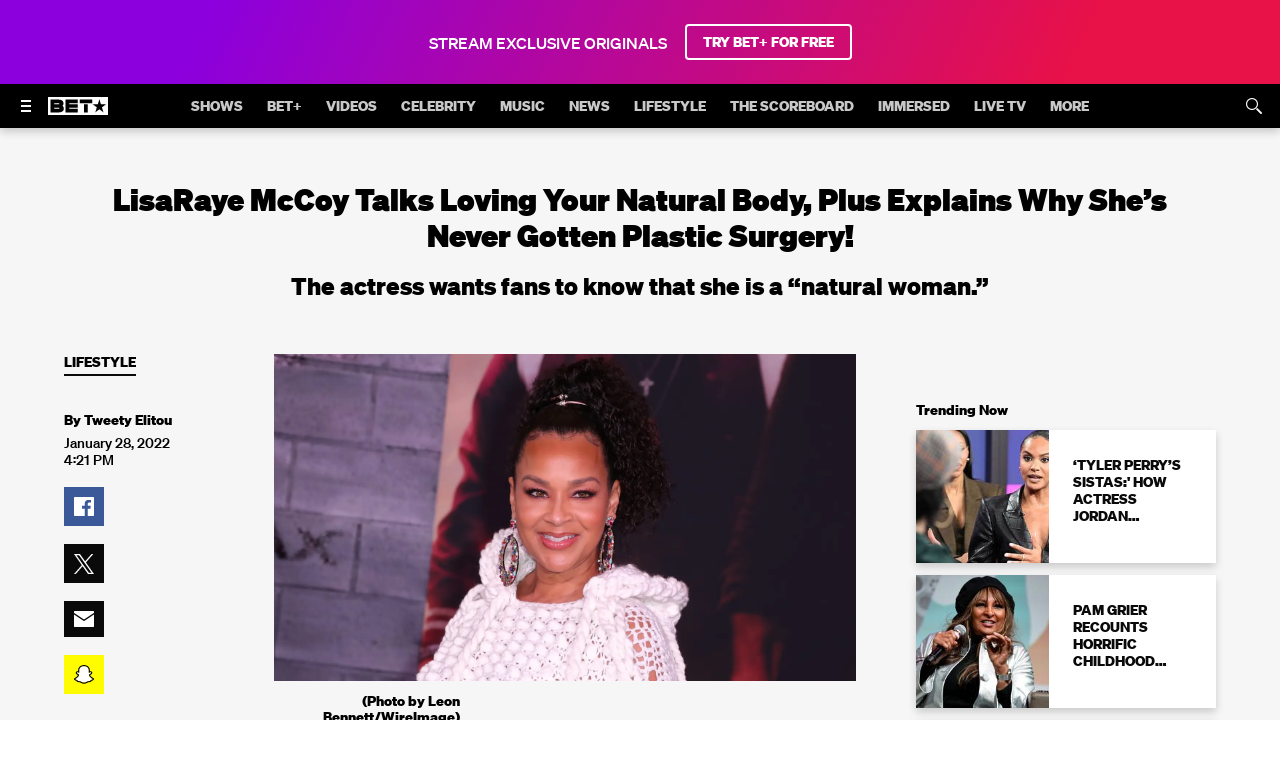

--- FILE ---
content_type: text/html; charset=utf-8
request_url: https://www.bet.com/article/lezv46/lisaraye-mccoy-talks-loving-your-natural-body-plus-explains-why-shes-never-gotten-plastic-surgery
body_size: 93294
content:
<!doctype html>
<html lang="en" >
  <head>
    <meta charset="utf-8"/>
    <meta http-equiv="X-UA-Compatible" content="IE=edge,chrome=1">
    <link rel="preload" href="/vendor.0b4db3ba8826358d.js" as="script" type="text/javascript">
    <link rel="preload" href="/runtime.15a1eeb3993943da.js" as="script" type="text/javascript">
    <link rel="preload" href="/gae.caa1ca8cbef184f8.js" as="script" type="text/javascript">
    <link rel="preload" href="/839.8e675694fe10a684.js" as="script" type="text/javascript">
    <link rel="preload" href="/186.be7203ec6b15e1f6.js" as="script" type="text/javascript">
    <link rel="preload" href="/705.0b45d84d7441bc65.js" as="script" type="text/javascript">
    <link rel="preload" href="/537.d22682b4f6bdd58b.js" as="script" type="text/javascript">
    <link rel="preload" href="/862.4b2f962bd617f83e.js" as="script" type="text/javascript">
    <link rel="preload" href="/692.3c37b7d8b2979cca.js" as="script" type="text/javascript">
    <link rel="preload" href="/684.5464bf7b309c991f.js" as="script" type="text/javascript">
    <link rel="preload" href="/811.5a243a862ae225a2.js" as="script" type="text/javascript">
    <link rel="preload" href="/393.a2e0fd475048b3fe.js" as="script" type="text/javascript">
    <link rel="preload" href="/906.996bbe6c9cf13414.js" as="script" type="text/javascript">
    <link rel="preload" href="/592.35fdc33835917f8e.js" as="script" type="text/javascript">
    <link rel="preload" href="/215.e954aeeccab09fd9.js" as="script" type="text/javascript">
    <link rel="preload" href="/864.0413bac3ab6d26e1.js" as="script" type="text/javascript">
    <link rel="preload" href="/278.048c1d7177214ece.js" as="script" type="text/javascript">
    
    
    <title data-rh="true">LisaRaye McCoy Talks Loving Your Natural Body, Plus Explains Why She’s Never Gotten Plastic Surgery! | News | BET</title>
    <meta data-rh="true" name="app_version" content="c56221163bd975fc4e33be1183adc371c86f2f56-31440-2026-01-22"/><meta data-rh="true" name="robots" content="noydir,noodp, max-image-preview:large"/><meta data-rh="true" name="viewport" content="width=device-width, initial-scale=1, user-scalable=1, maximum-scale=2"/><meta data-rh="true" name="theme-color" content="#000000"/><meta data-rh="true" name="fb:app_id" content="1725845810983009"/><meta data-rh="true" name="description" content="The actress wants fans to know that she is a “natural woman.”"/><meta data-rh="true" name="original-source" content="https://www.bet.com/article/lezv46/lisaraye-mccoy-talks-loving-your-natural-body-plus-explains-why-shes-never-gotten-plastic-surgery"/><meta data-rh="true" property="search:title" content="LisaRaye McCoy Talks Loving Your Natural Body, Plus Explains Why She’s Never Gotten Plastic Surgery!"/><meta data-rh="true" property="search:description" content="The actress wants fans to know that she is a “natural woman.”"/><meta data-rh="true" property="search:imageUrl" content="https://images.paramount.tech/uri/mgid:arc:imageassetref:shared.bet.us:e9825fbc-aa8f-4505-8a85-b96961a29b62?quality=0.7&gen=ntrn"/><meta data-rh="true" property="search:imageHeight" content="1080"/><meta data-rh="true" property="search:imageWidth" content="1920"/><meta data-rh="true" property="search:url" content="/article/lezv46/lisaraye-mccoy-talks-loving-your-natural-body-plus-explains-why-shes-never-gotten-plastic-surgery"/><meta data-rh="true" property="search:contentType" content="Article"/><meta data-rh="true" property="search:bucketName" content="Article"/><meta data-rh="true" property="search:labelName" content="News"/><meta data-rh="true" property="search:contentDate" content="2022-01-28T21:21:29.421Z"/><meta data-rh="true" name="news_keywords" content="Celebrity Lifestyle News,lifestyle,Body image,celebrity health,bet her,LisaRaye McCoy,lisa raye"/><meta data-rh="true" property="og:site_name" content="BET"/><meta data-rh="true" property="og:title" content="LisaRaye McCoy Talks Loving Your Natural Body, Plus Explains Why She’s Never Gotten Plastic Surgery!"/><meta data-rh="true" property="og:description" content="The actress wants fans to know that she is a “natural woman.”"/><meta data-rh="true" property="og:image" content="https://images.paramount.tech/uri/mgid:arc:imageassetref:shared.bet.us:e9825fbc-aa8f-4505-8a85-b96961a29b62?quality=0.7&gen=ntrn&format=jpg&width=1200&height=630&crop=true"/><meta data-rh="true" property="og:image:width" content="1200"/><meta data-rh="true" property="og:image:height" content="630"/><meta data-rh="true" property="og:url" content="https://www.bet.com/article/lezv46/lisaraye-mccoy-talks-loving-your-natural-body-plus-explains-why-shes-never-gotten-plastic-surgery"/><meta data-rh="true" property="og:type" content="article"/><meta data-rh="true" name="twitter:site:id" content="@BET"/><meta data-rh="true" name="twitter:app:country" content="US"/><meta data-rh="true" name="twitter:app:name:iphone" content="BET NOW - Watch Shows"/><meta data-rh="true" name="twitter:app:id:iphone" content="841118013"/><meta data-rh="true" name="twitter:app:url:iphone" content="https://apps.apple.com/us/app/bet-now-watch-shows/id841118013"/><meta data-rh="true" name="twitter:app:name:ipad" content="BET NOW - Watch Shows"/><meta data-rh="true" name="twitter:app:id:ipad" content="841118013"/><meta data-rh="true" name="twitter:app:url:ipad" content="https://apps.apple.com/us/app/bet-now-watch-shows/id841118013"/><meta data-rh="true" name="twitter:app:name:googleplay" content="BET NOW - Watch Shows"/><meta data-rh="true" name="twitter:app:id:googleplay" content="com.bet.shows"/><meta data-rh="true" name="twitter:app:url:googleplay" content="https://play.google.com/store/apps/details?id=com.bet.shows"/><meta data-rh="true" name="twitter:card" content="summary_large_image"/><meta data-rh="true" name="twitter:description" content="The actress wants fans to know that she is a “natural woman.”"/><meta data-rh="true" name="twitter:title" content="LisaRaye McCoy Talks Loving Your Natural Body, Plus Explains Why She’s Never Gotten Plastic Surgery!"/><meta data-rh="true" name="twitter:image" content="https://images.paramount.tech/uri/mgid:arc:imageassetref:shared.bet.us:e9825fbc-aa8f-4505-8a85-b96961a29b62?quality=0.7&gen=ntrn&format=jpg&width=1200&height=630&crop=true"/><meta data-rh="true" name="parsely-type" content="post"/>
    <link data-rh="true" rel="shortcut icon" href="/favicon.ico" type="image/x-icon"/><link data-rh="true" rel="manifest" href="/manifest.json"/><link data-rh="true" rel="preload" href="/fonts/soehne-web-extrafett.woff" as="font" type="font/woff" crossorigin="anonymous"/><link data-rh="true" rel="preload" href="/fonts/soehne-web-kraftig.woff" as="font" type="font/woff" crossorigin="anonymous"/><link data-rh="true" rel="preload" href="/fonts/soehne-web-fett.woff2" as="font" type="font/woff2" crossorigin="anonymous"/><link data-rh="true" rel="preload" href="/fonts/icon/global-icons-d2b9303d701336ea27592013f2eea82d.woff2" as="font" type="font/woff2" crossorigin="anonymous"/><link data-rh="true" rel="canonical" href="https://www.bet.com/article/lezv46/lisaraye-mccoy-talks-loving-your-natural-body-plus-explains-why-shes-never-gotten-plastic-surgery"/>
    
    <script data-rh="true" type="text/javascript">(function(a){var w=window,b="cbsoptanon",q="cmd",r="config"; w[b] = w[b] ? w[b] : {}; w[b][q] = w[b][q] ? w[b][q] : [];w[b][r] = w[b][r] ? w[b][r] : []; a.forEach(function(z){w[b][z] = w[b][z] || function(){var c=arguments;w[b][q].push(function(){w[b][z].apply(w[b],c);})}});})(["onScriptsReady","onAdsReady"]);</script><script data-rh="true" type="text/javascript" src="https://cdn.privacy.paramount.com/dist/optanon-v2.0.0.js" async="async"></script><script data-rh="true" type="text/javascript">!function(){window.semaphore=window.semaphore||[],window.ketch=function(){window.semaphore.push(arguments)};var e=document.createElement("script");e.type="text/javascript",e.src="https://global.ketchcdn.com/web/v3/config/bet/bet/boot.js",e.defer=e.async=!0,document.getElementsByTagName("head")[0].appendChild(e)}();</script><script data-rh="true" type="text/javascript">
      ;window.NREUM||(NREUM={});NREUM.init={privacy:{cookies_enabled:true}};
      (()=>{"use strict";var e,t,r={5763:(e,t,r)=>{r.d(t,{P_:()=>f,Mt:()=>g,C5:()=>s,DL:()=>v,OP:()=>T,lF:()=>j,Yu:()=>y,Dg:()=>h,CX:()=>c,GE:()=>b,sU:()=>_});var n=r(8632),i=r(9567);const o={beacon:n.ce.beacon,errorBeacon:n.ce.errorBeacon,licenseKey:void 0,applicationID:void 0,sa:void 0,queueTime:void 0,applicationTime:void 0,ttGuid:void 0,user:void 0,account:void 0,product:void 0,extra:void 0,jsAttributes:{},userAttributes:void 0,atts:void 0,transactionName:void 0,tNamePlain:void 0},a={};function s(e){if(!e)throw new Error("All info objects require an agent identifier!");if(!a[e])throw new Error("Info for ".concat(e," was never set"));return a[e]}function c(e,t){if(!e)throw new Error("All info objects require an agent identifier!");a[e]=(0,i.D)(t,o),(0,n.Qy)(e,a[e],"info")}var d=r(7056);const u=()=>{const e={blockSelector:"[data-nr-block]",maskInputOptions:{password:!0}};return{allow_bfcache:!0,privacy:{cookies_enabled:!0},ajax:{deny_list:void 0,block_internal:!0,enabled:!0,harvestTimeSeconds:10},distributed_tracing:{enabled:void 0,exclude_newrelic_header:void 0,cors_use_newrelic_header:void 0,cors_use_tracecontext_headers:void 0,allowed_origins:void 0},session:{domain:void 0,expiresMs:d.oD,inactiveMs:d.Hb},ssl:void 0,obfuscate:void 0,jserrors:{enabled:!0,harvestTimeSeconds:10},metrics:{enabled:!0},page_action:{enabled:!0,harvestTimeSeconds:30},page_view_event:{enabled:!0},page_view_timing:{enabled:!0,harvestTimeSeconds:30,long_task:!1},session_trace:{enabled:!0,harvestTimeSeconds:10},harvest:{tooManyRequestsDelay:60},session_replay:{enabled:!1,harvestTimeSeconds:60,sampleRate:.1,errorSampleRate:.1,maskTextSelector:"*",maskAllInputs:!0,get blockClass(){return"nr-block"},get ignoreClass(){return"nr-ignore"},get maskTextClass(){return"nr-mask"},get blockSelector(){return e.blockSelector},set blockSelector(t){e.blockSelector+=",".concat(t)},get maskInputOptions(){return e.maskInputOptions},set maskInputOptions(t){e.maskInputOptions={...t,password:!0}}},spa:{enabled:!0,harvestTimeSeconds:10}}},l={};function f(e){if(!e)throw new Error("All configuration objects require an agent identifier!");if(!l[e])throw new Error("Configuration for ".concat(e," was never set"));return l[e]}function h(e,t){if(!e)throw new Error("All configuration objects require an agent identifier!");l[e]=(0,i.D)(t,u()),(0,n.Qy)(e,l[e],"config")}function g(e,t){if(!e)throw new Error("All configuration objects require an agent identifier!");var r=f(e);if(r){for(var n=t.split("."),i=0;i<n.length-1;i++)if("object"!=typeof(r=r[n[i]]))return;r=r[n[n.length-1]]}return r}const p={accountID:void 0,trustKey:void 0,agentID:void 0,licenseKey:void 0,applicationID:void 0,xpid:void 0},m={};function v(e){if(!e)throw new Error("All loader-config objects require an agent identifier!");if(!m[e])throw new Error("LoaderConfig for ".concat(e," was never set"));return m[e]}function b(e,t){if(!e)throw new Error("All loader-config objects require an agent identifier!");m[e]=(0,i.D)(t,p),(0,n.Qy)(e,m[e],"loader_config")}const y=(0,n.mF)().o;var w=r(385),x=r(6818);const A={buildEnv:x.Re,bytesSent:{},queryBytesSent:{},customTransaction:void 0,disabled:!1,distMethod:x.gF,isolatedBacklog:!1,loaderType:void 0,maxBytes:3e4,offset:Math.floor(w._A?.performance?.timeOrigin||w._A?.performance?.timing?.navigationStart||Date.now()),onerror:void 0,origin:""+w._A.location,ptid:void 0,releaseIds:{},session:void 0,xhrWrappable:"function"==typeof w._A.XMLHttpRequest?.prototype?.addEventListener,version:x.q4,denyList:void 0},E={};function T(e){if(!e)throw new Error("All runtime objects require an agent identifier!");if(!E[e])throw new Error("Runtime for ".concat(e," was never set"));return E[e]}function _(e,t){if(!e)throw new Error("All runtime objects require an agent identifier!");E[e]=(0,i.D)(t,A),(0,n.Qy)(e,E[e],"runtime")}function j(e){return function(e){try{const t=s(e);return!!t.licenseKey&&!!t.errorBeacon&&!!t.applicationID}catch(e){return!1}}(e)}},9567:(e,t,r)=>{r.d(t,{D:()=>i});var n=r(50);function i(e,t){try{if(!e||"object"!=typeof e)return(0,n.Z)("Setting a Configurable requires an object as input");if(!t||"object"!=typeof t)return(0,n.Z)("Setting a Configurable requires a model to set its initial properties");const r=Object.create(Object.getPrototypeOf(t),Object.getOwnPropertyDescriptors(t)),o=0===Object.keys(r).length?e:r;for(let a in o)if(void 0!==e[a])try{"object"==typeof e[a]&&"object"==typeof t[a]?r[a]=i(e[a],t[a]):r[a]=e[a]}catch(e){(0,n.Z)("An error occurred while setting a property of a Configurable",e)}return r}catch(e){(0,n.Z)("An error occured while setting a Configurable",e)}}},6818:(e,t,r)=>{r.d(t,{Re:()=>i,gF:()=>o,q4:()=>n});const n="1.237.0",i="PROD",o="CDN"},385:(e,t,r)=>{r.d(t,{FN:()=>a,IF:()=>d,Nk:()=>l,Tt:()=>s,_A:()=>o,il:()=>n,pL:()=>c,v6:()=>i,w1:()=>u});const n="undefined"!=typeof window&&!!window.document,i="undefined"!=typeof WorkerGlobalScope&&("undefined"!=typeof self&&self instanceof WorkerGlobalScope&&self.navigator instanceof WorkerNavigator||"undefined"!=typeof globalThis&&globalThis instanceof WorkerGlobalScope&&globalThis.navigator instanceof WorkerNavigator),o=n?window:"undefined"!=typeof WorkerGlobalScope&&("undefined"!=typeof self&&self instanceof WorkerGlobalScope&&self||"undefined"!=typeof globalThis&&globalThis instanceof WorkerGlobalScope&&globalThis),a=""+o?.location,s=/iPad|iPhone|iPod/.test(navigator.userAgent),c=s&&"undefined"==typeof SharedWorker,d=(()=>{const e=navigator.userAgent.match(/Firefox[/\s](\d+\.\d+)/);return Array.isArray(e)&&e.length>=2?+e[1]:0})(),u=Boolean(n&&window.document.documentMode),l=!!navigator.sendBeacon},1117:(e,t,r)=>{r.d(t,{w:()=>o});var n=r(50);const i={agentIdentifier:"",ee:void 0};class o{constructor(e){try{if("object"!=typeof e)return(0,n.Z)("shared context requires an object as input");this.sharedContext={},Object.assign(this.sharedContext,i),Object.entries(e).forEach((e=>{let[t,r]=e;Object.keys(i).includes(t)&&(this.sharedContext[t]=r)}))}catch(e){(0,n.Z)("An error occured while setting SharedContext",e)}}}},8e3:(e,t,r)=>{r.d(t,{L:()=>u,R:()=>c});var n=r(2177),i=r(1284),o=r(4322),a=r(3325);const s={};function c(e,t){const r={staged:!1,priority:a.p[t]||0};d(e),s[e].get(t)||s[e].set(t,r)}function d(e){e&&(s[e]||(s[e]=new Map))}function u(){let e=arguments.length>0&&void 0!==arguments[0]?arguments[0]:"",t=arguments.length>1&&void 0!==arguments[1]?arguments[1]:"feature";if(d(e),!e||!s[e].get(t))return a(t);s[e].get(t).staged=!0;const r=[...s[e]];function a(t){const r=e?n.ee.get(e):n.ee,a=o.X.handlers;if(r.backlog&&a){var s=r.backlog[t],c=a[t];if(c){for(var d=0;s&&d<s.length;++d)l(s[d],c);(0,i.D)(c,(function(e,t){(0,i.D)(t,(function(t,r){r[0].on(e,r[1])}))}))}delete a[t],r.backlog[t]=null,r.emit("drain-"+t,[])}}r.every((e=>{let[t,r]=e;return r.staged}))&&(r.sort(((e,t)=>e[1].priority-t[1].priority)),r.forEach((e=>{let[t]=e;a(t)})))}function l(e,t){var r=e[1];(0,i.D)(t[r],(function(t,r){var n=e[0];if(r[0]===n){var i=r[1],o=e[3],a=e[2];i.apply(o,a)}}))}},2177:(e,t,r)=>{r.d(t,{c:()=>l,ee:()=>d});var n=r(8632),i=r(2210),o=r(1284),a=r(5763),s="nr@context";let c=(0,n.fP)();var d;function u(){}function l(e){return(0,i.X)(e,s,f)}function f(){return new u}function h(){d.aborted=!0,d.backlog={}}c.ee?d=c.ee:(d=function e(t,r){var n={},c={},l={},g=!1;try{g=16===r.length&&(0,a.OP)(r).isolatedBacklog}catch(e){}var p={on:b,addEventListener:b,removeEventListener:y,emit:v,get:x,listeners:w,context:m,buffer:A,abort:h,aborted:!1,isBuffering:E,debugId:r,backlog:g?{}:t&&"object"==typeof t.backlog?t.backlog:{}};return p;function m(e){return e&&e instanceof u?e:e?(0,i.X)(e,s,f):f()}function v(e,r,n,i,o){if(!1!==o&&(o=!0),!d.aborted||i){t&&o&&t.emit(e,r,n);for(var a=m(n),s=w(e),u=s.length,l=0;l<u;l++)s[l].apply(a,r);var f=T()[c[e]];return f&&f.push([p,e,r,a]),a}}function b(e,t){n[e]=w(e).concat(t)}function y(e,t){var r=n[e];if(r)for(var i=0;i<r.length;i++)r[i]===t&&r.splice(i,1)}function w(e){return n[e]||[]}function x(t){return l[t]=l[t]||e(p,t)}function A(e,t){var r=T();p.aborted||(0,o.D)(e,(function(e,n){t=t||"feature",c[n]=t,t in r||(r[t]=[])}))}function E(e){return!!T()[c[e]]}function T(){return p.backlog}}(void 0,"globalEE"),c.ee=d)},5546:(e,t,r)=>{r.d(t,{E:()=>n,p:()=>i});var n=r(2177).ee.get("handle");function i(e,t,r,i,o){o?(o.buffer([e],i),o.emit(e,t,r)):(n.buffer([e],i),n.emit(e,t,r))}},4322:(e,t,r)=>{r.d(t,{X:()=>o});var n=r(5546);o.on=a;var i=o.handlers={};function o(e,t,r,o){a(o||n.E,i,e,t,r)}function a(e,t,r,i,o){o||(o="feature"),e||(e=n.E);var a=t[o]=t[o]||{};(a[r]=a[r]||[]).push([e,i])}},3239:(e,t,r)=>{r.d(t,{bP:()=>s,iz:()=>c,m$:()=>a});var n=r(385);let i=!1,o=!1;try{const e={get passive(){return i=!0,!1},get signal(){return o=!0,!1}};n._A.addEventListener("test",null,e),n._A.removeEventListener("test",null,e)}catch(e){}function a(e,t){return i||o?{capture:!!e,passive:i,signal:t}:!!e}function s(e,t){let r=arguments.length>2&&void 0!==arguments[2]&&arguments[2],n=arguments.length>3?arguments[3]:void 0;window.addEventListener(e,t,a(r,n))}function c(e,t){let r=arguments.length>2&&void 0!==arguments[2]&&arguments[2],n=arguments.length>3?arguments[3]:void 0;document.addEventListener(e,t,a(r,n))}},4402:(e,t,r)=>{r.d(t,{Ht:()=>d,M:()=>c,Rl:()=>a,ky:()=>s});var n=r(385);const i="xxxxxxxx-xxxx-4xxx-yxxx-xxxxxxxxxxxx";function o(e,t){return e?15&e[t]:16*Math.random()|0}function a(){const e=n._A?.crypto||n._A?.msCrypto;let t,r=0;return e&&e.getRandomValues&&(t=e.getRandomValues(new Uint8Array(31))),i.split("").map((e=>"x"===e?o(t,++r).toString(16):"y"===e?(3&o()|8).toString(16):e)).join("")}function s(e){const t=n._A?.crypto||n._A?.msCrypto;let r,i=0;t&&t.getRandomValues&&(r=t.getRandomValues(new Uint8Array(31)));const a=[];for(var s=0;s<e;s++)a.push(o(r,++i).toString(16));return a.join("")}function c(){return s(16)}function d(){return s(32)}},7056:(e,t,r)=>{r.d(t,{Bq:()=>n,Hb:()=>o,oD:()=>i});const n="NRBA",i=144e5,o=18e5},7894:(e,t,r)=>{function n(){return Math.round(performance.now())}r.d(t,{z:()=>n})},7243:(e,t,r)=>{r.d(t,{e:()=>o});var n=r(385),i={};function o(e){if(e in i)return i[e];if(0===(e||"").indexOf("data:"))return{protocol:"data"};let t;var r=n._A?.location,o={};if(n.il)t=document.createElement("a"),t.href=e;else try{t=new URL(e,r.href)}catch(e){return o}o.port=t.port;var a=t.href.split("://");!o.port&&a[1]&&(o.port=a[1].split("/")[0].split("@").pop().split(":")[1]),o.port&&"0"!==o.port||(o.port="https"===a[0]?"443":"80"),o.hostname=t.hostname||r.hostname,o.pathname=t.pathname,o.protocol=a[0],"/"!==o.pathname.charAt(0)&&(o.pathname="/"+o.pathname);var s=!t.protocol||":"===t.protocol||t.protocol===r.protocol,c=t.hostname===r.hostname&&t.port===r.port;return o.sameOrigin=s&&(!t.hostname||c),"/"===o.pathname&&(i[e]=o),o}},50:(e,t,r)=>{function n(e,t){"function"==typeof console.warn&&(console.warn("New Relic: ".concat(e)),t&&console.warn(t))}r.d(t,{Z:()=>n})},2587:(e,t,r)=>{r.d(t,{N:()=>c,T:()=>d});var n=r(2177),i=r(5546),o=r(8e3),a=r(3325);const s={stn:[a.D.sessionTrace],err:[a.D.jserrors,a.D.metrics],ins:[a.D.pageAction],spa:[a.D.spa],sr:[a.D.sessionReplay,a.D.sessionTrace]};function c(e,t){const r=n.ee.get(t);e&&"object"==typeof e&&(Object.entries(e).forEach((e=>{let[t,n]=e;void 0===d[t]&&(s[t]?s[t].forEach((e=>{n?(0,i.p)("feat-"+t,[],void 0,e,r):(0,i.p)("block-"+t,[],void 0,e,r),(0,i.p)("rumresp-"+t,[Boolean(n)],void 0,e,r)})):n&&(0,i.p)("feat-"+t,[],void 0,void 0,r),d[t]=Boolean(n))})),Object.keys(s).forEach((e=>{void 0===d[e]&&(s[e]?.forEach((t=>(0,i.p)("rumresp-"+e,[!1],void 0,t,r))),d[e]=!1)})),(0,o.L)(t,a.D.pageViewEvent))}const d={}},2210:(e,t,r)=>{r.d(t,{X:()=>i});var n=Object.prototype.hasOwnProperty;function i(e,t,r){if(n.call(e,t))return e[t];var i=r();if(Object.defineProperty&&Object.keys)try{return Object.defineProperty(e,t,{value:i,writable:!0,enumerable:!1}),i}catch(e){}return e[t]=i,i}},1284:(e,t,r)=>{r.d(t,{D:()=>n});const n=(e,t)=>Object.entries(e||{}).map((e=>{let[r,n]=e;return t(r,n)}))},4351:(e,t,r)=>{r.d(t,{P:()=>o});var n=r(2177);const i=()=>{const e=new WeakSet;return(t,r)=>{if("object"==typeof r&&null!==r){if(e.has(r))return;e.add(r)}return r}};function o(e){try{return JSON.stringify(e,i())}catch(e){try{n.ee.emit("internal-error",[e])}catch(e){}}}},3960:(e,t,r)=>{r.d(t,{K:()=>a,b:()=>o});var n=r(3239);function i(){return"undefined"==typeof document||"complete"===document.readyState}function o(e,t){if(i())return e();(0,n.bP)("load",e,t)}function a(e){if(i())return e();(0,n.iz)("DOMContentLoaded",e)}},8632:(e,t,r)=>{r.d(t,{EZ:()=>d,Qy:()=>c,ce:()=>o,fP:()=>a,gG:()=>u,mF:()=>s});var n=r(7894),i=r(385);const o={beacon:"bam.nr-data.net",errorBeacon:"bam.nr-data.net"};function a(){return i._A.NREUM||(i._A.NREUM={}),void 0===i._A.newrelic&&(i._A.newrelic=i._A.NREUM),i._A.NREUM}function s(){let e=a();return e.o||(e.o={ST:i._A.setTimeout,SI:i._A.setImmediate,CT:i._A.clearTimeout,XHR:i._A.XMLHttpRequest,REQ:i._A.Request,EV:i._A.Event,PR:i._A.Promise,MO:i._A.MutationObserver,FETCH:i._A.fetch}),e}function c(e,t,r){let i=a();const o=i.initializedAgents||{},s=o[e]||{};return Object.keys(s).length||(s.initializedAt={ms:(0,n.z)(),date:new Date}),i.initializedAgents={...o,[e]:{...s,[r]:t}},i}function d(e,t){a()[e]=t}function u(){return function(){let e=a();const t=e.info||{};e.info={beacon:o.beacon,errorBeacon:o.errorBeacon,...t}}(),function(){let e=a();const t=e.init||{};e.init={...t}}(),s(),function(){let e=a();const t=e.loader_config||{};e.loader_config={...t}}(),a()}},7956:(e,t,r)=>{r.d(t,{N:()=>i});var n=r(3239);function i(e){let t=arguments.length>1&&void 0!==arguments[1]&&arguments[1],r=arguments.length>2?arguments[2]:void 0,i=arguments.length>3?arguments[3]:void 0;return void(0,n.iz)("visibilitychange",(function(){if(t)return void("hidden"==document.visibilityState&&e());e(document.visibilityState)}),r,i)}},1214:(e,t,r)=>{r.d(t,{em:()=>v,u5:()=>D,QU:()=>S,_L:()=>I,Gm:()=>z,Lg:()=>M,BV:()=>X,Kf:()=>Q});var n=r(2177);const i="nr@original";var o=Object.prototype.hasOwnProperty,a=!1;function s(e,t){return e||(e=n.ee),r.inPlace=function(e,t,n,i,o){n||(n="");var a,s,c,d="-"===n.charAt(0);for(c=0;c<t.length;c++)u(a=e[s=t[c]])||(e[s]=r(a,d?s+n:n,i,s,o))},r.flag=i,r;function r(t,r,n,a,s){return u(t)?t:(r||(r=""),nrWrapper[i]=t,d(t,nrWrapper,e),nrWrapper);function nrWrapper(){var i,d,u,l;try{d=this,i=[...arguments],u="function"==typeof n?n(i,d):n||{}}catch(t){c([t,"",[i,d,a],u],e)}o(r+"start",[i,d,a],u,s);try{return l=t.apply(d,i)}catch(e){throw o(r+"err",[i,d,e],u,s),e}finally{o(r+"end",[i,d,l],u,s)}}}function o(r,n,i,o){if(!a||t){var s=a;a=!0;try{e.emit(r,n,i,t,o)}catch(t){c([t,r,n,i],e)}a=s}}}function c(e,t){t||(t=n.ee);try{t.emit("internal-error",e)}catch(e){}}function d(e,t,r){if(Object.defineProperty&&Object.keys)try{return Object.keys(e).forEach((function(r){Object.defineProperty(t,r,{get:function(){return e[r]},set:function(t){return e[r]=t,t}})})),t}catch(e){c([e],r)}for(var n in e)o.call(e,n)&&(t[n]=e[n]);return t}function u(e){return!(e&&e instanceof Function&&e.apply&&!e[i])}var l=r(2210),f=r(385);const h={},g=XMLHttpRequest,p="addEventListener",m="removeEventListener";function v(e){var t=function(e){return(e||n.ee).get("events")}(e);if(h[t.debugId]++)return t;h[t.debugId]=1;var r=s(t,!0);function i(e){r.inPlace(e,[p,m],"-",o)}function o(e,t){return e[1]}return"getPrototypeOf"in Object&&(f.il&&b(document,i),b(f._A,i),b(g.prototype,i)),t.on(p+"-start",(function(e,t){var n=e[1];if(null!==n&&("function"==typeof n||"object"==typeof n)){var i=(0,l.X)(n,"nr@wrapped",(function(){var e={object:function(){if("function"!=typeof n.handleEvent)return;return n.handleEvent.apply(n,arguments)},function:n}[typeof n];return e?r(e,"fn-",null,e.name||"anonymous"):n}));this.wrapped=e[1]=i}})),t.on(m+"-start",(function(e){e[1]=this.wrapped||e[1]})),t}function b(e,t){let r=e;for(;"object"==typeof r&&!Object.prototype.hasOwnProperty.call(r,p);)r=Object.getPrototypeOf(r);for(var n=arguments.length,i=new Array(n>2?n-2:0),o=2;o<n;o++)i[o-2]=arguments[o];r&&t(r,...i)}var y="fetch-",w=y+"body-",x=["arrayBuffer","blob","json","text","formData"],A=f._A.Request,E=f._A.Response,T="prototype",_="nr@context";const j={};function D(e){const t=function(e){return(e||n.ee).get("fetch")}(e);if(!(A&&E&&f._A.fetch))return t;if(j[t.debugId]++)return t;function r(e,r,n){var i=e[r];"function"==typeof i&&(e[r]=function(){var e,r=[...arguments],o={};t.emit(n+"before-start",[r],o),o[_]&&o[_].dt&&(e=o[_].dt);var a=i.apply(this,r);return t.emit(n+"start",[r,e],a),a.then((function(e){return t.emit(n+"end",[null,e],a),e}),(function(e){throw t.emit(n+"end",[e],a),e}))})}return j[t.debugId]=1,x.forEach((e=>{r(A[T],e,w),r(E[T],e,w)})),r(f._A,"fetch",y),t.on(y+"end",(function(e,r){var n=this;if(r){var i=r.headers.get("content-length");null!==i&&(n.rxSize=i),t.emit(y+"done",[null,r],n)}else t.emit(y+"done",[e],n)})),t}const C={},N=["pushState","replaceState"];function S(e){const t=function(e){return(e||n.ee).get("history")}(e);return!f.il||C[t.debugId]++||(C[t.debugId]=1,s(t).inPlace(window.history,N,"-")),t}var O=r(3239);const P={},R=["appendChild","insertBefore","replaceChild"];function I(e){const t=function(e){return(e||n.ee).get("jsonp")}(e);if(!f.il||P[t.debugId])return t;P[t.debugId]=!0;var r=s(t),i=/[?&](?:callback|cb)=([^&#]+)/,o=/(.*)\.([^.]+)/,a=/^(\w+)(\.|$)(.*)$/;function c(e,t){if(!e)return t;const r=e.match(a),n=r[1];return c(r[3],t[n])}return r.inPlace(Node.prototype,R,"dom-"),t.on("dom-start",(function(e){!function(e){if(!e||"string"!=typeof e.nodeName||"script"!==e.nodeName.toLowerCase())return;if("function"!=typeof e.addEventListener)return;var n=(a=e.src,s=a.match(i),s?s[1]:null);var a,s;if(!n)return;var d=function(e){var t=e.match(o);if(t&&t.length>=3)return{key:t[2],parent:c(t[1],window)};return{key:e,parent:window}}(n);if("function"!=typeof d.parent[d.key])return;var u={};function l(){t.emit("jsonp-end",[],u),e.removeEventListener("load",l,(0,O.m$)(!1)),e.removeEventListener("error",f,(0,O.m$)(!1))}function f(){t.emit("jsonp-error",[],u),t.emit("jsonp-end",[],u),e.removeEventListener("load",l,(0,O.m$)(!1)),e.removeEventListener("error",f,(0,O.m$)(!1))}r.inPlace(d.parent,[d.key],"cb-",u),e.addEventListener("load",l,(0,O.m$)(!1)),e.addEventListener("error",f,(0,O.m$)(!1)),t.emit("new-jsonp",[e.src],u)}(e[0])})),t}var k=r(5763);const H={};function z(e){const t=function(e){return(e||n.ee).get("mutation")}(e);if(!f.il||H[t.debugId])return t;H[t.debugId]=!0;var r=s(t),i=k.Yu.MO;return i&&(window.MutationObserver=function(e){return this instanceof i?new i(r(e,"fn-")):i.apply(this,arguments)},MutationObserver.prototype=i.prototype),t}const L={};function M(e){const t=function(e){return(e||n.ee).get("promise")}(e);if(L[t.debugId])return t;L[t.debugId]=!0;var r=n.c,o=s(t),a=k.Yu.PR;return a&&function(){function e(r){var n=t.context(),i=o(r,"executor-",n,null,!1);const s=Reflect.construct(a,[i],e);return t.context(s).getCtx=function(){return n},s}f._A.Promise=e,Object.defineProperty(e,"name",{value:"Promise"}),e.toString=function(){return a.toString()},Object.setPrototypeOf(e,a),["all","race"].forEach((function(r){const n=a[r];e[r]=function(e){let i=!1;[...e||[]].forEach((e=>{this.resolve(e).then(a("all"===r),a(!1))}));const o=n.apply(this,arguments);return o;function a(e){return function(){t.emit("propagate",[null,!i],o,!1,!1),i=i||!e}}}})),["resolve","reject"].forEach((function(r){const n=a[r];e[r]=function(e){const r=n.apply(this,arguments);return e!==r&&t.emit("propagate",[e,!0],r,!1,!1),r}})),e.prototype=a.prototype;const n=a.prototype.then;a.prototype.then=function(){var e=this,i=r(e);i.promise=e;for(var a=arguments.length,s=new Array(a),c=0;c<a;c++)s[c]=arguments[c];s[0]=o(s[0],"cb-",i,null,!1),s[1]=o(s[1],"cb-",i,null,!1);const d=n.apply(this,s);return i.nextPromise=d,t.emit("propagate",[e,!0],d,!1,!1),d},a.prototype.then[i]=n,t.on("executor-start",(function(e){e[0]=o(e[0],"resolve-",this,null,!1),e[1]=o(e[1],"resolve-",this,null,!1)})),t.on("executor-err",(function(e,t,r){e[1](r)})),t.on("cb-end",(function(e,r,n){t.emit("propagate",[n,!0],this.nextPromise,!1,!1)})),t.on("propagate",(function(e,r,n){this.getCtx&&!r||(this.getCtx=function(){if(e instanceof Promise)var r=t.context(e);return r&&r.getCtx?r.getCtx():this})}))}(),t}const B={},F="setTimeout",U="setInterval",q="clearTimeout",Z="-start",G="-",V=[F,"setImmediate",U,q,"clearImmediate"];function X(e){const t=function(e){return(e||n.ee).get("timer")}(e);if(B[t.debugId]++)return t;B[t.debugId]=1;var r=s(t);return r.inPlace(f._A,V.slice(0,2),F+G),r.inPlace(f._A,V.slice(2,3),U+G),r.inPlace(f._A,V.slice(3),q+G),t.on(U+Z,(function(e,t,n){e[0]=r(e[0],"fn-",null,n)})),t.on(F+Z,(function(e,t,n){this.method=n,this.timerDuration=isNaN(e[1])?0:+e[1],e[0]=r(e[0],"fn-",this,n)})),t}var W=r(50);const $={},Y=["open","send"];function Q(e){var t=e||n.ee;const r=function(e){return(e||n.ee).get("xhr")}(t);if($[r.debugId]++)return r;$[r.debugId]=1,v(t);var i=s(r),o=k.Yu.XHR,a=k.Yu.MO,c=k.Yu.PR,d=k.Yu.SI,u="readystatechange",l=["onload","onerror","onabort","onloadstart","onloadend","onprogress","ontimeout"],h=[],g=f._A.XMLHttpRequest.listeners,p=f._A.XMLHttpRequest=function(e){var t=new o(e);function n(){try{r.emit("new-xhr",[t],t),t.addEventListener(u,b,(0,O.m$)(!1))}catch(e){(0,W.Z)("An error occured while intercepting XHR",e);try{r.emit("internal-error",[e])}catch(e){}}}return this.listeners=g?[...g,n]:[n],this.listeners.forEach((e=>e())),t};function m(e,t){i.inPlace(t,["onreadystatechange"],"fn-",E)}function b(){var e=this,t=r.context(e);e.readyState>3&&!t.resolved&&(t.resolved=!0,r.emit("xhr-resolved",[],e)),i.inPlace(e,l,"fn-",E)}if(function(e,t){for(var r in e)t[r]=e[r]}(o,p),p.prototype=o.prototype,i.inPlace(p.prototype,Y,"-xhr-",E),r.on("send-xhr-start",(function(e,t){m(e,t),function(e){h.push(e),a&&(y?y.then(A):d?d(A):(w=-w,x.data=w))}(t)})),r.on("open-xhr-start",m),a){var y=c&&c.resolve();if(!d&&!c){var w=1,x=document.createTextNode(w);new a(A).observe(x,{characterData:!0})}}else t.on("fn-end",(function(e){e[0]&&e[0].type===u||A()}));function A(){for(var e=0;e<h.length;e++)m(0,h[e]);h.length&&(h=[])}function E(e,t){return t}return r}},7825:(e,t,r)=>{r.d(t,{t:()=>n});const n=r(3325).D.ajax},6660:(e,t,r)=>{r.d(t,{t:()=>n});const n=r(3325).D.jserrors},3081:(e,t,r)=>{r.d(t,{gF:()=>o,mY:()=>i,t9:()=>n,vz:()=>s,xS:()=>a});const n=r(3325).D.metrics,i="sm",o="cm",a="storeSupportabilityMetrics",s="storeEventMetrics"},4649:(e,t,r)=>{r.d(t,{t:()=>n});const n=r(3325).D.pageAction},7633:(e,t,r)=>{r.d(t,{Dz:()=>i,OJ:()=>a,qw:()=>o,t9:()=>n});const n=r(3325).D.pageViewEvent,i="firstbyte",o="domcontent",a="windowload"},9251:(e,t,r)=>{r.d(t,{t:()=>n});const n=r(3325).D.pageViewTiming},3614:(e,t,r)=>{r.d(t,{BST_RESOURCE:()=>i,END:()=>s,FEATURE_NAME:()=>n,FN_END:()=>d,FN_START:()=>c,PUSH_STATE:()=>u,RESOURCE:()=>o,START:()=>a});const n=r(3325).D.sessionTrace,i="bstResource",o="resource",a="-start",s="-end",c="fn"+a,d="fn"+s,u="pushState"},7836:(e,t,r)=>{r.d(t,{BODY:()=>A,CB_END:()=>E,CB_START:()=>d,END:()=>x,FEATURE_NAME:()=>i,FETCH:()=>_,FETCH_BODY:()=>v,FETCH_DONE:()=>m,FETCH_START:()=>p,FN_END:()=>c,FN_START:()=>s,INTERACTION:()=>f,INTERACTION_API:()=>u,INTERACTION_EVENTS:()=>o,JSONP_END:()=>b,JSONP_NODE:()=>g,JS_TIME:()=>T,MAX_TIMER_BUDGET:()=>a,REMAINING:()=>l,SPA_NODE:()=>h,START:()=>w,originalSetTimeout:()=>y});var n=r(5763);const i=r(3325).D.spa,o=["click","submit","keypress","keydown","keyup","change"],a=999,s="fn-start",c="fn-end",d="cb-start",u="api-ixn-",l="remaining",f="interaction",h="spaNode",g="jsonpNode",p="fetch-start",m="fetch-done",v="fetch-body-",b="jsonp-end",y=n.Yu.ST,w="-start",x="-end",A="-body",E="cb"+x,T="jsTime",_="fetch"},5938:(e,t,r)=>{r.d(t,{W:()=>o});var n=r(5763),i=r(2177);class o{constructor(e,t,r){this.agentIdentifier=e,this.aggregator=t,this.ee=i.ee.get(e,(0,n.OP)(this.agentIdentifier).isolatedBacklog),this.featureName=r,this.blocked=!1}}},9144:(e,t,r)=>{r.d(t,{j:()=>m});var n=r(3325),i=r(5763),o=r(5546),a=r(2177),s=r(7894),c=r(8e3),d=r(3960),u=r(385),l=r(50),f=r(3081),h=r(8632);function g(){const e=(0,h.gG)();["setErrorHandler","finished","addToTrace","inlineHit","addRelease","addPageAction","setCurrentRouteName","setPageViewName","setCustomAttribute","interaction","noticeError","setUserId"].forEach((t=>{e[t]=function(){for(var r=arguments.length,n=new Array(r),i=0;i<r;i++)n[i]=arguments[i];return function(t){for(var r=arguments.length,n=new Array(r>1?r-1:0),i=1;i<r;i++)n[i-1]=arguments[i];let o=[];return Object.values(e.initializedAgents).forEach((e=>{e.exposed&&e.api[t]&&o.push(e.api[t](...n))})),o.length>1?o:o[0]}(t,...n)}}))}var p=r(2587);function m(e){let t=arguments.length>1&&void 0!==arguments[1]?arguments[1]:{},m=arguments.length>2?arguments[2]:void 0,v=arguments.length>3?arguments[3]:void 0,{init:b,info:y,loader_config:w,runtime:x={loaderType:m},exposed:A=!0}=t;const E=(0,h.gG)();y||(b=E.init,y=E.info,w=E.loader_config),(0,i.Dg)(e,b||{}),(0,i.GE)(e,w||{}),y.jsAttributes??={},u.v6&&(y.jsAttributes.isWorker=!0),(0,i.CX)(e,y),x.denyList=b.ajax?.block_internal?(b.ajax.deny_list||[]).concat(y.beacon,y.errorBeacon):b.ajax?.deny_list,(0,i.sU)(e,x),g();const T=function(e,t){t||(0,c.R)(e,"api");const h={};var g=a.ee.get(e),p=g.get("tracer"),m="api-",v=m+"ixn-";function b(t,r,n,o){const a=(0,i.C5)(e);return null===r?delete a.jsAttributes[t]:(0,i.CX)(e,{...a,jsAttributes:{...a.jsAttributes,[t]:r}}),x(m,n,!0,o||null===r?"session":void 0)(t,r)}function y(){}["setErrorHandler","finished","addToTrace","inlineHit","addRelease"].forEach((e=>h[e]=x(m,e,!0,"api"))),h.addPageAction=x(m,"addPageAction",!0,n.D.pageAction),h.setCurrentRouteName=x(m,"routeName",!0,n.D.spa),h.setPageViewName=function(t,r){if("string"==typeof t)return"/"!==t.charAt(0)&&(t="/"+t),(0,i.OP)(e).customTransaction=(r||"http://custom.transaction")+t,x(m,"setPageViewName",!0)()},h.setCustomAttribute=function(e,t){let r=arguments.length>2&&void 0!==arguments[2]&&arguments[2];if("string"==typeof e){if(["string","number"].includes(typeof t)||null===t)return b(e,t,"setCustomAttribute",r);(0,l.Z)("Failed to execute setCustomAttribute.\nNon-null value must be a string or number type, but a type of <".concat(typeof t,"> was provided."))}else(0,l.Z)("Failed to execute setCustomAttribute.\nName must be a string type, but a type of <".concat(typeof e,"> was provided."))},h.setUserId=function(e){if("string"==typeof e||null===e)return b("enduser.id",e,"setUserId",!0);(0,l.Z)("Failed to execute setUserId.\nNon-null value must be a string type, but a type of <".concat(typeof e,"> was provided."))},h.interaction=function(){return(new y).get()};var w=y.prototype={createTracer:function(e,t){var r={},i=this,a="function"==typeof t;return(0,o.p)(v+"tracer",[(0,s.z)(),e,r],i,n.D.spa,g),function(){if(p.emit((a?"":"no-")+"fn-start",[(0,s.z)(),i,a],r),a)try{return t.apply(this,arguments)}catch(e){throw p.emit("fn-err",[arguments,this,e],r),e}finally{p.emit("fn-end",[(0,s.z)()],r)}}}};function x(e,t,r,i){return function(){return(0,o.p)(f.xS,["API/"+t+"/called"],void 0,n.D.metrics,g),i&&(0,o.p)(e+t,[(0,s.z)(),...arguments],r?null:this,i,g),r?void 0:this}}function A(){r.e(439).then(r.bind(r,7438)).then((t=>{let{setAPI:r}=t;r(e),(0,c.L)(e,"api")})).catch((()=>(0,l.Z)("Downloading runtime APIs failed...")))}return["actionText","setName","setAttribute","save","ignore","onEnd","getContext","end","get"].forEach((e=>{w[e]=x(v,e,void 0,n.D.spa)})),h.noticeError=function(e,t){"string"==typeof e&&(e=new Error(e)),(0,o.p)(f.xS,["API/noticeError/called"],void 0,n.D.metrics,g),(0,o.p)("err",[e,(0,s.z)(),!1,t],void 0,n.D.jserrors,g)},u.il?(0,d.b)((()=>A()),!0):A(),h}(e,v);return(0,h.Qy)(e,T,"api"),(0,h.Qy)(e,A,"exposed"),(0,h.EZ)("activatedFeatures",p.T),T}},3325:(e,t,r)=>{r.d(t,{D:()=>n,p:()=>i});const n={ajax:"ajax",jserrors:"jserrors",metrics:"metrics",pageAction:"page_action",pageViewEvent:"page_view_event",pageViewTiming:"page_view_timing",sessionReplay:"session_replay",sessionTrace:"session_trace",spa:"spa"},i={[n.pageViewEvent]:1,[n.pageViewTiming]:2,[n.metrics]:3,[n.jserrors]:4,[n.ajax]:5,[n.sessionTrace]:6,[n.pageAction]:7,[n.spa]:8,[n.sessionReplay]:9}}},n={};function i(e){var t=n[e];if(void 0!==t)return t.exports;var o=n[e]={exports:{}};return r[e](o,o.exports,i),o.exports}i.m=r,i.d=(e,t)=>{for(var r in t)i.o(t,r)&&!i.o(e,r)&&Object.defineProperty(e,r,{enumerable:!0,get:t[r]})},i.f={},i.e=e=>Promise.all(Object.keys(i.f).reduce(((t,r)=>(i.f[r](e,t),t)),[])),i.u=e=>(({78:"page_action-aggregate",147:"metrics-aggregate",193:"session_trace-aggregate",242:"session-manager",317:"jserrors-aggregate",348:"page_view_timing-aggregate",412:"lazy-feature-loader",439:"async-api",538:"recorder",590:"session_replay-aggregate",675:"compressor",786:"page_view_event-aggregate",873:"spa-aggregate",898:"ajax-aggregate"}[e]||e)+"."+{78:"636893b0",147:"0d982f48",193:"a490ad60",242:"22036a2b",317:"f8100d3b",348:"d72a908a",412:"d2774909",439:"eaff3276",538:"643cfeda",590:"948ed12b",646:"a8872fbe",675:"772ac1fe",786:"e765729e",860:"50b8f759",873:"495db083",898:"629e6d59"}[e]+"-1.237.0.min.js"),i.o=(e,t)=>Object.prototype.hasOwnProperty.call(e,t),e={},t="NRBA:",i.l=(r,n,o,a)=>{if(e[r])e[r].push(n);else{var s,c;if(void 0!==o)for(var d=document.getElementsByTagName("script"),u=0;u<d.length;u++){var l=d[u];if(l.getAttribute("src")==r||l.getAttribute("data-webpack")==t+o){s=l;break}}s||(c=!0,(s=document.createElement("script")).charset="utf-8",s.timeout=120,i.nc&&s.setAttribute("nonce",i.nc),s.setAttribute("data-webpack",t+o),s.src=r),e[r]=[n];var f=(t,n)=>{s.onerror=s.onload=null,clearTimeout(h);var i=e[r];if(delete e[r],s.parentNode&&s.parentNode.removeChild(s),i&&i.forEach((e=>e(n))),t)return t(n)},h=setTimeout(f.bind(null,void 0,{type:"timeout",target:s}),12e4);s.onerror=f.bind(null,s.onerror),s.onload=f.bind(null,s.onload),c&&document.head.appendChild(s)}},i.r=e=>{"undefined"!=typeof Symbol&&Symbol.toStringTag&&Object.defineProperty(e,Symbol.toStringTag,{value:"Module"}),Object.defineProperty(e,"__esModule",{value:!0})},i.j=354,i.p="https://js-agent.newrelic.com/",(()=>{var e={354:0,876:0};i.f.j=(t,r)=>{var n=i.o(e,t)?e[t]:void 0;if(0!==n)if(n)r.push(n[2]);else{var o=new Promise(((r,i)=>n=e[t]=[r,i]));r.push(n[2]=o);var a=i.p+i.u(t),s=new Error;i.l(a,(r=>{if(i.o(e,t)&&(0!==(n=e[t])&&(e[t]=void 0),n)){var o=r&&("load"===r.type?"missing":r.type),a=r&&r.target&&r.target.src;s.message="Loading chunk "+t+" failed.\n("+o+": "+a+")",s.name="ChunkLoadError",s.type=o,s.request=a,n[1](s)}}),"chunk-"+t,t)}};var t=(t,r)=>{var n,o,[a,s,c]=r,d=0;if(a.some((t=>0!==e[t]))){for(n in s)i.o(s,n)&&(i.m[n]=s[n]);if(c)c(i)}for(t&&t(r);d<a.length;d++)o=a[d],i.o(e,o)&&e[o]&&e[o][0](),e[o]=0},r=window.webpackChunkNRBA=window.webpackChunkNRBA||[];r.forEach(t.bind(null,0)),r.push=t.bind(null,r.push.bind(r))})();var o={};(()=>{i.r(o);var e=i(50);class t{addPageAction(t,r){(0,e.Z)("Call to agent api addPageAction failed. The session trace feature is not currently initialized.")}setPageViewName(t,r){(0,e.Z)("Call to agent api setPageViewName failed. The page view feature is not currently initialized.")}setCustomAttribute(t,r,n){(0,e.Z)("Call to agent api setCustomAttribute failed. The js errors feature is not currently initialized.")}noticeError(t,r){(0,e.Z)("Call to agent api noticeError failed. The js errors feature is not currently initialized.")}setUserId(t){(0,e.Z)("Call to agent api setUserId failed. The js errors feature is not currently initialized.")}setErrorHandler(t){(0,e.Z)("Call to agent api setErrorHandler failed. The js errors feature is not currently initialized.")}finished(t){(0,e.Z)("Call to agent api finished failed. The page action feature is not currently initialized.")}addRelease(t,r){(0,e.Z)("Call to agent api addRelease failed. The agent is not currently initialized.")}}var r=i(3325),n=i(5763);const a=Object.values(r.D);function s(e){const t={};return a.forEach((r=>{t[r]=function(e,t){return!1!==(0,n.Mt)(t,"".concat(e,".enabled"))}(r,e)})),t}var c=i(9144);var d=i(5546),u=i(385),l=i(8e3),f=i(5938),h=i(3960);class g extends f.W{constructor(e,t,r){let n=!(arguments.length>3&&void 0!==arguments[3])||arguments[3];super(e,t,r),this.auto=n,this.abortHandler,this.featAggregate,this.onAggregateImported,n&&(0,l.R)(e,r)}importAggregator(){let t=arguments.length>0&&void 0!==arguments[0]?arguments[0]:{};if(this.featAggregate||!this.auto)return;const r=u.il&&!0===(0,n.Mt)(this.agentIdentifier,"privacy.cookies_enabled");let o;this.onAggregateImported=new Promise((e=>{o=e}));const a=async()=>{let n;try{if(r){const{setupAgentSession:e}=await Promise.all([i.e(860),i.e(242)]).then(i.bind(i,3228));n=e(this.agentIdentifier)}}catch(t){(0,e.Z)("A problem occurred when starting up session manager. This page will not start or extend any session.",t)}try{if(!this.shouldImportAgg(this.featureName,n))return(0,l.L)(this.agentIdentifier,this.featureName),void o(!1);const{lazyFeatureLoader:e}=await i.e(412).then(i.bind(i,8582)),{Aggregate:r}=await e(this.featureName,"aggregate");this.featAggregate=new r(this.agentIdentifier,this.aggregator,t),o(!0)}catch(t){(0,e.Z)("Downloading and initializing ".concat(this.featureName," failed..."),t),this.abortHandler?.(),o(!1)}};u.il?(0,h.b)((()=>a()),!0):a()}shouldImportAgg(e,t){return e!==r.D.sessionReplay||!!n.Yu.MO&&(!1!==(0,n.Mt)(this.agentIdentifier,"session_trace.enabled")&&(!!t?.isNew||!!t?.state.sessionReplay))}}var p=i(7633),m=i(7894);class v extends g{static featureName=p.t9;constructor(e,t){let i=!(arguments.length>2&&void 0!==arguments[2])||arguments[2];if(super(e,t,p.t9,i),("undefined"==typeof PerformanceNavigationTiming||u.Tt)&&"undefined"!=typeof PerformanceTiming){const t=(0,n.OP)(e);t[p.Dz]=Math.max(Date.now()-t.offset,0),(0,h.K)((()=>t[p.qw]=Math.max((0,m.z)()-t[p.Dz],0))),(0,h.b)((()=>{const e=(0,m.z)();t[p.OJ]=Math.max(e-t[p.Dz],0),(0,d.p)("timing",["load",e],void 0,r.D.pageViewTiming,this.ee)}))}this.importAggregator()}}var b=i(1117),y=i(1284);class w extends b.w{constructor(e){super(e),this.aggregatedData={}}store(e,t,r,n,i){var o=this.getBucket(e,t,r,i);return o.metrics=function(e,t){t||(t={count:0});return t.count+=1,(0,y.D)(e,(function(e,r){t[e]=x(r,t[e])})),t}(n,o.metrics),o}merge(e,t,r,n,i){var o=this.getBucket(e,t,n,i);if(o.metrics){var a=o.metrics;a.count+=r.count,(0,y.D)(r,(function(e,t){if("count"!==e){var n=a[e],i=r[e];i&&!i.c?a[e]=x(i.t,n):a[e]=function(e,t){if(!t)return e;t.c||(t=A(t.t));return t.min=Math.min(e.min,t.min),t.max=Math.max(e.max,t.max),t.t+=e.t,t.sos+=e.sos,t.c+=e.c,t}(i,a[e])}}))}else o.metrics=r}storeMetric(e,t,r,n){var i=this.getBucket(e,t,r);return i.stats=x(n,i.stats),i}getBucket(e,t,r,n){this.aggregatedData[e]||(this.aggregatedData[e]={});var i=this.aggregatedData[e][t];return i||(i=this.aggregatedData[e][t]={params:r||{}},n&&(i.custom=n)),i}get(e,t){return t?this.aggregatedData[e]&&this.aggregatedData[e][t]:this.aggregatedData[e]}take(e){for(var t={},r="",n=!1,i=0;i<e.length;i++)t[r=e[i]]=E(this.aggregatedData[r]),t[r].length&&(n=!0),delete this.aggregatedData[r];return n?t:null}}function x(e,t){return null==e?function(e){e?e.c++:e={c:1};return e}(t):t?(t.c||(t=A(t.t)),t.c+=1,t.t+=e,t.sos+=e*e,e>t.max&&(t.max=e),e<t.min&&(t.min=e),t):{t:e}}function A(e){return{t:e,min:e,max:e,sos:e*e,c:1}}function E(e){return"object"!=typeof e?[]:(0,y.D)(e,T)}function T(e,t){return t}var _=i(8632),j=i(4402),D=i(4351);var C=i(7956),N=i(3239),S=i(9251);class O extends g{static featureName=S.t;constructor(e,t){let r=!(arguments.length>2&&void 0!==arguments[2])||arguments[2];super(e,t,S.t,r),u.il&&((0,n.OP)(e).initHidden=Boolean("hidden"===document.visibilityState),(0,C.N)((()=>(0,d.p)("docHidden",[(0,m.z)()],void 0,S.t,this.ee)),!0),(0,N.bP)("pagehide",(()=>(0,d.p)("winPagehide",[(0,m.z)()],void 0,S.t,this.ee))),this.importAggregator())}}var P=i(3081);class R extends g{static featureName=P.t9;constructor(e,t){let r=!(arguments.length>2&&void 0!==arguments[2])||arguments[2];super(e,t,P.t9,r),this.importAggregator()}}var I=i(6660);class k{constructor(e,t,r,n){this.name="UncaughtError",this.message=e,this.sourceURL=t,this.line=r,this.column=n}}class H extends g{static featureName=I.t;#e=new Set;constructor(e,t){let n=!(arguments.length>2&&void 0!==arguments[2])||arguments[2];super(e,t,I.t,n);try{this.removeOnAbort=new AbortController}catch(e){}this.ee.on("fn-err",((e,t,n)=>{this.abortHandler&&!this.#e.has(n)&&(this.#e.add(n),(0,d.p)("err",[this.#t(n),(0,m.z)()],void 0,r.D.jserrors,this.ee))})),this.ee.on("internal-error",(e=>{this.abortHandler&&(0,d.p)("ierr",[this.#t(e),(0,m.z)(),!0],void 0,r.D.jserrors,this.ee)})),u._A.addEventListener("unhandledrejection",(e=>{this.abortHandler&&(0,d.p)("err",[this.#r(e),(0,m.z)(),!1,{unhandledPromiseRejection:1}],void 0,r.D.jserrors,this.ee)}),(0,N.m$)(!1,this.removeOnAbort?.signal)),u._A.addEventListener("error",(e=>{this.abortHandler&&(this.#e.has(e.error)?this.#e.delete(e.error):(0,d.p)("err",[this.#n(e),(0,m.z)()],void 0,r.D.jserrors,this.ee))}),(0,N.m$)(!1,this.removeOnAbort?.signal)),this.abortHandler=this.#i,this.importAggregator()}#i(){this.removeOnAbort?.abort(),this.#e.clear(),this.abortHandler=void 0}#t(e){return e instanceof Error?e:void 0!==e?.message?new k(e.message,e.filename||e.sourceURL,e.lineno||e.line,e.colno||e.col):new k("string"==typeof e?e:(0,D.P)(e))}#r(e){let t="Unhandled Promise Rejection: ";if(e?.reason instanceof Error)try{return e.reason.message=t+e.reason.message,e.reason}catch(t){return e.reason}if(void 0===e.reason)return new k(t);const r=this.#t(e.reason);return r.message=t+r.message,r}#n(e){return e.error instanceof Error?e.error:new k(e.message,e.filename,e.lineno,e.colno)}}var z=i(2210);let L=1;const M="nr@id";function B(e){const t=typeof e;return!e||"object"!==t&&"function"!==t?-1:e===u._A?0:(0,z.X)(e,M,(function(){return L++}))}function F(e){if("string"==typeof e&&e.length)return e.length;if("object"==typeof e){if("undefined"!=typeof ArrayBuffer&&e instanceof ArrayBuffer&&e.byteLength)return e.byteLength;if("undefined"!=typeof Blob&&e instanceof Blob&&e.size)return e.size;if(!("undefined"!=typeof FormData&&e instanceof FormData))try{return(0,D.P)(e).length}catch(e){return}}}var U=i(1214),q=i(7243);class Z{constructor(e){this.agentIdentifier=e,this.generateTracePayload=this.generateTracePayload.bind(this),this.shouldGenerateTrace=this.shouldGenerateTrace.bind(this)}generateTracePayload(e){if(!this.shouldGenerateTrace(e))return null;var t=(0,n.DL)(this.agentIdentifier);if(!t)return null;var r=(t.accountID||"").toString()||null,i=(t.agentID||"").toString()||null,o=(t.trustKey||"").toString()||null;if(!r||!i)return null;var a=(0,j.M)(),s=(0,j.Ht)(),c=Date.now(),d={spanId:a,traceId:s,timestamp:c};return(e.sameOrigin||this.isAllowedOrigin(e)&&this.useTraceContextHeadersForCors())&&(d.traceContextParentHeader=this.generateTraceContextParentHeader(a,s),d.traceContextStateHeader=this.generateTraceContextStateHeader(a,c,r,i,o)),(e.sameOrigin&&!this.excludeNewrelicHeader()||!e.sameOrigin&&this.isAllowedOrigin(e)&&this.useNewrelicHeaderForCors())&&(d.newrelicHeader=this.generateTraceHeader(a,s,c,r,i,o)),d}generateTraceContextParentHeader(e,t){return"00-"+t+"-"+e+"-01"}generateTraceContextStateHeader(e,t,r,n,i){return i+"@nr=0-1-"+r+"-"+n+"-"+e+"----"+t}generateTraceHeader(e,t,r,n,i,o){if(!("function"==typeof u._A?.btoa))return null;var a={v:[0,1],d:{ty:"Browser",ac:n,ap:i,id:e,tr:t,ti:r}};return o&&n!==o&&(a.d.tk=o),btoa((0,D.P)(a))}shouldGenerateTrace(e){return this.isDtEnabled()&&this.isAllowedOrigin(e)}isAllowedOrigin(e){var t=!1,r={};if((0,n.Mt)(this.agentIdentifier,"distributed_tracing")&&(r=(0,n.P_)(this.agentIdentifier).distributed_tracing),e.sameOrigin)t=!0;else if(r.allowed_origins instanceof Array)for(var i=0;i<r.allowed_origins.length;i++){var o=(0,q.e)(r.allowed_origins[i]);if(e.hostname===o.hostname&&e.protocol===o.protocol&&e.port===o.port){t=!0;break}}return t}isDtEnabled(){var e=(0,n.Mt)(this.agentIdentifier,"distributed_tracing");return!!e&&!!e.enabled}excludeNewrelicHeader(){var e=(0,n.Mt)(this.agentIdentifier,"distributed_tracing");return!!e&&!!e.exclude_newrelic_header}useNewrelicHeaderForCors(){var e=(0,n.Mt)(this.agentIdentifier,"distributed_tracing");return!!e&&!1!==e.cors_use_newrelic_header}useTraceContextHeadersForCors(){var e=(0,n.Mt)(this.agentIdentifier,"distributed_tracing");return!!e&&!!e.cors_use_tracecontext_headers}}var G=i(7825),V=["load","error","abort","timeout"],X=V.length,W=n.Yu.REQ,$=u._A.XMLHttpRequest;class Y extends g{static featureName=G.t;constructor(e,t){let i=!(arguments.length>2&&void 0!==arguments[2])||arguments[2];super(e,t,G.t,i),(0,n.OP)(e).xhrWrappable&&(this.dt=new Z(e),this.handler=(e,t,r,n)=>(0,d.p)(e,t,r,n,this.ee),(0,U.u5)(this.ee),(0,U.Kf)(this.ee),function(e,t,i,o){function a(e){var t=this;t.totalCbs=0,t.called=0,t.cbTime=0,t.end=E,t.ended=!1,t.xhrGuids={},t.lastSize=null,t.loadCaptureCalled=!1,t.params=this.params||{},t.metrics=this.metrics||{},e.addEventListener("load",(function(r){_(t,e)}),(0,N.m$)(!1)),u.IF||e.addEventListener("progress",(function(e){t.lastSize=e.loaded}),(0,N.m$)(!1))}function s(e){this.params={method:e[0]},T(this,e[1]),this.metrics={}}function c(t,r){var i=(0,n.DL)(e);i.xpid&&this.sameOrigin&&r.setRequestHeader("X-NewRelic-ID",i.xpid);var a=o.generateTracePayload(this.parsedOrigin);if(a){var s=!1;a.newrelicHeader&&(r.setRequestHeader("newrelic",a.newrelicHeader),s=!0),a.traceContextParentHeader&&(r.setRequestHeader("traceparent",a.traceContextParentHeader),a.traceContextStateHeader&&r.setRequestHeader("tracestate",a.traceContextStateHeader),s=!0),s&&(this.dt=a)}}function d(e,r){var n=this.metrics,i=e[0],o=this;if(n&&i){var a=F(i);a&&(n.txSize=a)}this.startTime=(0,m.z)(),this.listener=function(e){try{"abort"!==e.type||o.loadCaptureCalled||(o.params.aborted=!0),("load"!==e.type||o.called===o.totalCbs&&(o.onloadCalled||"function"!=typeof r.onload)&&"function"==typeof o.end)&&o.end(r)}catch(e){try{t.emit("internal-error",[e])}catch(e){}}};for(var s=0;s<X;s++)r.addEventListener(V[s],this.listener,(0,N.m$)(!1))}function l(e,t,r){this.cbTime+=e,t?this.onloadCalled=!0:this.called+=1,this.called!==this.totalCbs||!this.onloadCalled&&"function"==typeof r.onload||"function"!=typeof this.end||this.end(r)}function f(e,t){var r=""+B(e)+!!t;this.xhrGuids&&!this.xhrGuids[r]&&(this.xhrGuids[r]=!0,this.totalCbs+=1)}function h(e,t){var r=""+B(e)+!!t;this.xhrGuids&&this.xhrGuids[r]&&(delete this.xhrGuids[r],this.totalCbs-=1)}function g(){this.endTime=(0,m.z)()}function p(e,r){r instanceof $&&"load"===e[0]&&t.emit("xhr-load-added",[e[1],e[2]],r)}function v(e,r){r instanceof $&&"load"===e[0]&&t.emit("xhr-load-removed",[e[1],e[2]],r)}function b(e,t,r){t instanceof $&&("onload"===r&&(this.onload=!0),("load"===(e[0]&&e[0].type)||this.onload)&&(this.xhrCbStart=(0,m.z)()))}function y(e,r){this.xhrCbStart&&t.emit("xhr-cb-time",[(0,m.z)()-this.xhrCbStart,this.onload,r],r)}function w(e){var t,r=e[1]||{};"string"==typeof e[0]?t=e[0]:e[0]&&e[0].url?t=e[0].url:u._A?.URL&&e[0]&&e[0]instanceof URL&&(t=e[0].href),t&&(this.parsedOrigin=(0,q.e)(t),this.sameOrigin=this.parsedOrigin.sameOrigin);var n=o.generateTracePayload(this.parsedOrigin);if(n&&(n.newrelicHeader||n.traceContextParentHeader))if("string"==typeof e[0]||u._A?.URL&&e[0]&&e[0]instanceof URL){var i={};for(var a in r)i[a]=r[a];i.headers=new Headers(r.headers||{}),s(i.headers,n)&&(this.dt=n),e.length>1?e[1]=i:e.push(i)}else e[0]&&e[0].headers&&s(e[0].headers,n)&&(this.dt=n);function s(e,t){var r=!1;return t.newrelicHeader&&(e.set("newrelic",t.newrelicHeader),r=!0),t.traceContextParentHeader&&(e.set("traceparent",t.traceContextParentHeader),t.traceContextStateHeader&&e.set("tracestate",t.traceContextStateHeader),r=!0),r}}function x(e,t){this.params={},this.metrics={},this.startTime=(0,m.z)(),this.dt=t,e.length>=1&&(this.target=e[0]),e.length>=2&&(this.opts=e[1]);var r,n=this.opts||{},i=this.target;"string"==typeof i?r=i:"object"==typeof i&&i instanceof W?r=i.url:u._A?.URL&&"object"==typeof i&&i instanceof URL&&(r=i.href),T(this,r);var o=(""+(i&&i instanceof W&&i.method||n.method||"GET")).toUpperCase();this.params.method=o,this.txSize=F(n.body)||0}function A(e,t){var n;this.endTime=(0,m.z)(),this.params||(this.params={}),this.params.status=t?t.status:0,"string"==typeof this.rxSize&&this.rxSize.length>0&&(n=+this.rxSize);var o={txSize:this.txSize,rxSize:n,duration:(0,m.z)()-this.startTime};i("xhr",[this.params,o,this.startTime,this.endTime,"fetch"],this,r.D.ajax)}function E(e){var t=this.params,n=this.metrics;if(!this.ended){this.ended=!0;for(var o=0;o<X;o++)e.removeEventListener(V[o],this.listener,!1);t.aborted||(n.duration=(0,m.z)()-this.startTime,this.loadCaptureCalled||4!==e.readyState?null==t.status&&(t.status=0):_(this,e),n.cbTime=this.cbTime,i("xhr",[t,n,this.startTime,this.endTime,"xhr"],this,r.D.ajax))}}function T(e,t){var r=(0,q.e)(t),n=e.params;n.hostname=r.hostname,n.port=r.port,n.protocol=r.protocol,n.host=r.hostname+":"+r.port,n.pathname=r.pathname,e.parsedOrigin=r,e.sameOrigin=r.sameOrigin}function _(e,t){e.params.status=t.status;var r=function(e,t){var r=e.responseType;return"json"===r&&null!==t?t:"arraybuffer"===r||"blob"===r||"json"===r?F(e.response):"text"===r||""===r||void 0===r?F(e.responseText):void 0}(t,e.lastSize);if(r&&(e.metrics.rxSize=r),e.sameOrigin){var n=t.getResponseHeader("X-NewRelic-App-Data");n&&(e.params.cat=n.split(", ").pop())}e.loadCaptureCalled=!0}t.on("new-xhr",a),t.on("open-xhr-start",s),t.on("open-xhr-end",c),t.on("send-xhr-start",d),t.on("xhr-cb-time",l),t.on("xhr-load-added",f),t.on("xhr-load-removed",h),t.on("xhr-resolved",g),t.on("addEventListener-end",p),t.on("removeEventListener-end",v),t.on("fn-end",y),t.on("fetch-before-start",w),t.on("fetch-start",x),t.on("fn-start",b),t.on("fetch-done",A)}(e,this.ee,this.handler,this.dt),this.importAggregator())}}var Q=i(3614);const{BST_RESOURCE:K,RESOURCE:J,START:ee,END:te,FEATURE_NAME:re,FN_END:ne,FN_START:ie,PUSH_STATE:oe}=Q;var ae=i(7836);const{FEATURE_NAME:se,START:ce,END:de,BODY:ue,CB_END:le,JS_TIME:fe,FETCH:he,FN_START:ge,CB_START:pe,FN_END:me}=ae;var ve=i(4649);class be extends g{static featureName=ve.t;constructor(e,t){let r=!(arguments.length>2&&void 0!==arguments[2])||arguments[2];super(e,t,ve.t,r),this.importAggregator()}}new class extends t{constructor(t){let r=arguments.length>1&&void 0!==arguments[1]?arguments[1]:(0,j.ky)(16);super(),u._A?(this.agentIdentifier=r,this.sharedAggregator=new w({agentIdentifier:this.agentIdentifier}),this.features={},this.desiredFeatures=new Set(t.features||[]),this.desiredFeatures.add(v),Object.assign(this,(0,c.j)(this.agentIdentifier,t,t.loaderType||"agent")),this.start()):(0,e.Z)("Failed to initial the agent. Could not determine the runtime environment.")}get config(){return{info:(0,n.C5)(this.agentIdentifier),init:(0,n.P_)(this.agentIdentifier),loader_config:(0,n.DL)(this.agentIdentifier),runtime:(0,n.OP)(this.agentIdentifier)}}start(){const t="features";try{const n=s(this.agentIdentifier),i=[...this.desiredFeatures];i.sort(((e,t)=>r.p[e.featureName]-r.p[t.featureName])),i.forEach((t=>{if(n[t.featureName]||t.featureName===r.D.pageViewEvent){const i=function(e){switch(e){case r.D.ajax:return[r.D.jserrors];case r.D.sessionTrace:return[r.D.ajax,r.D.pageViewEvent];case r.D.sessionReplay:return[r.D.sessionTrace];case r.D.pageViewTiming:return[r.D.pageViewEvent];default:return[]}}(t.featureName);i.every((e=>n[e]))||(0,e.Z)("".concat(t.featureName," is enabled but one or more dependent features has been disabled (").concat((0,D.P)(i),"). This may cause unintended consequences or missing data...")),this.features[t.featureName]=new t(this.agentIdentifier,this.sharedAggregator)}})),(0,_.Qy)(this.agentIdentifier,this.features,t)}catch(r){(0,e.Z)("Failed to initialize all enabled instrument classes (agent aborted) -",r);for(const e in this.features)this.features[e].abortHandler?.();const n=(0,_.fP)();return delete n.initializedAgents[this.agentIdentifier]?.api,delete n.initializedAgents[this.agentIdentifier]?.[t],delete this.sharedAggregator,n.ee?.abort(),delete n.ee?.get(this.agentIdentifier),!1}}addToTrace(t){(0,e.Z)("Call to agent api addToTrace failed. The page action feature is not currently initialized.")}setCurrentRouteName(t){(0,e.Z)("Call to agent api setCurrentRouteName failed. The spa feature is not currently initialized.")}interaction(){(0,e.Z)("Call to agent api interaction failed. The spa feature is not currently initialized.")}}({features:[Y,v,O,class extends g{static featureName=re;constructor(e,t){if(super(e,t,re,!(arguments.length>2&&void 0!==arguments[2])||arguments[2]),!u.il)return;const n=this.ee;let i;(0,U.QU)(n),this.eventsEE=(0,U.em)(n),this.eventsEE.on(ie,(function(e,t){this.bstStart=(0,m.z)()})),this.eventsEE.on(ne,(function(e,t){(0,d.p)("bst",[e[0],t,this.bstStart,(0,m.z)()],void 0,r.D.sessionTrace,n)})),n.on(oe+ee,(function(e){this.time=(0,m.z)(),this.startPath=location.pathname+location.hash})),n.on(oe+te,(function(e){(0,d.p)("bstHist",[location.pathname+location.hash,this.startPath,this.time],void 0,r.D.sessionTrace,n)}));try{i=new PerformanceObserver((e=>{const t=e.getEntries();(0,d.p)(K,[t],void 0,r.D.sessionTrace,n)})),i.observe({type:J,buffered:!0})}catch(e){}this.importAggregator({resourceObserver:i})}},R,be,H,class extends g{static featureName=se;constructor(e,t){if(super(e,t,se,!(arguments.length>2&&void 0!==arguments[2])||arguments[2]),!u.il)return;if(!(0,n.OP)(e).xhrWrappable)return;try{this.removeOnAbort=new AbortController}catch(e){}let r,i=0;const o=this.ee.get("tracer"),a=(0,U._L)(this.ee),s=(0,U.Lg)(this.ee),c=(0,U.BV)(this.ee),d=(0,U.Kf)(this.ee),l=this.ee.get("events"),f=(0,U.u5)(this.ee),h=(0,U.QU)(this.ee),g=(0,U.Gm)(this.ee);function p(e,t){h.emit("newURL",[""+window.location,t])}function v(){i++,r=window.location.hash,this[ge]=(0,m.z)()}function b(){i--,window.location.hash!==r&&p(0,!0);var e=(0,m.z)();this[fe]=~~this[fe]+e-this[ge],this[me]=e}function y(e,t){e.on(t,(function(){this[t]=(0,m.z)()}))}this.ee.on(ge,v),s.on(pe,v),a.on(pe,v),this.ee.on(me,b),s.on(le,b),a.on(le,b),this.ee.buffer([ge,me,"xhr-resolved"],this.featureName),l.buffer([ge],this.featureName),c.buffer(["setTimeout"+de,"clearTimeout"+ce,ge],this.featureName),d.buffer([ge,"new-xhr","send-xhr"+ce],this.featureName),f.buffer([he+ce,he+"-done",he+ue+ce,he+ue+de],this.featureName),h.buffer(["newURL"],this.featureName),g.buffer([ge],this.featureName),s.buffer(["propagate",pe,le,"executor-err","resolve"+ce],this.featureName),o.buffer([ge,"no-"+ge],this.featureName),a.buffer(["new-jsonp","cb-start","jsonp-error","jsonp-end"],this.featureName),y(f,he+ce),y(f,he+"-done"),y(a,"new-jsonp"),y(a,"jsonp-end"),y(a,"cb-start"),h.on("pushState-end",p),h.on("replaceState-end",p),window.addEventListener("hashchange",p,(0,N.m$)(!0,this.removeOnAbort?.signal)),window.addEventListener("load",p,(0,N.m$)(!0,this.removeOnAbort?.signal)),window.addEventListener("popstate",(function(){p(0,i>1)}),(0,N.m$)(!0,this.removeOnAbort?.signal)),this.abortHandler=this.#i,this.importAggregator()}#i(){this.removeOnAbort?.abort(),this.abortHandler=void 0}}],loaderType:"spa"})})(),window.NRBA=o})(); ;NREUM.loader_config={accountID:"1519096",trustKey:"2321606",agentID:"272377807",licenseKey:"1ac7d5dd09",applicationID:"272377807"}; NREUM.info={beacon:"bam.nr-data.net",errorBeacon:"bam.nr-data.net",licenseKey:"1ac7d5dd09",applicationID:"272377807",sa:1}</script><script data-rh="true" type="text/javascript" async="true" src="//assets.adobedtm.com/launch-EN4d5ee2613a4d46d3ac93a5b6df0d6bef.min.js"></script><script data-rh="true" type="text/javascript">
        function injectProjectX() {
          if (document.body) {
            document.body.addEventListener('bentoLoaded', function () {
              var projectXScript = document.createElement('script');
              projectXScript.type = 'text/javascript';
              document.head.appendChild(projectXScript);
              projectXScript.onload = function (script) {
                document.body.dispatchEvent(new window.CustomEvent('projectXLoaded'));
              };
              projectXScript.src = '//btg.mtvnservices.com/aria/project-x/project-x.min.js';
            });
            clearInterval(pxIntervalID);
            return;
          }
        }
        var pxIntervalID = setInterval(injectProjectX, 10);
        window.isProjectXEnabled = true;
      </script><script data-rh="true" type="text/javascript" src="https://doppler-config.cbsivideo.com/doppler.js" async="true"></script>
    
    <link rel="preload" href="/base-c56221163bd975fc4e33be1183adc371c86f2f56-31440-2026-01-22.css" type="text/css" as="style" />
<link rel="stylesheet" type="text/css" href="/base-c56221163bd975fc4e33be1183adc371c86f2f56-31440-2026-01-22.css" />
    <link rel="preload" href="/278.ffad7c0898f87fa6.css" type="text/css" as="style" />
<link rel="stylesheet" type="text/css" href="/278.ffad7c0898f87fa6.css" />
    

    <style>
      /*
        Hide the React Refresh error overlay
        Not possible to disable the overlay by Webpack configuration:
        https://github.com/electron/forge/issues/3265
      */
      #react-refresh-overlay, #webpack-dev-server-client-overlay {
        display: none !important;
      }
    </style>
  </head>
  <body class="skybox-auto-collapse">
    <div id="app"><script type="application/ld+json">{"@context":"https://schema.org","@type":"WebPage","@id":"https://www.bet.com/article/lezv46/lisaraye-mccoy-talks-loving-your-natural-body-plus-explains-why-shes-never-gotten-plastic-surgery/#webpage","url":"https://www.bet.com/article/lezv46/lisaraye-mccoy-talks-loving-your-natural-body-plus-explains-why-shes-never-gotten-plastic-surgery","inLanguage":"en","isPartOf":{"@type":"WebSite","@id":"https://www.bet.com/#website","url":"https://www.bet.com","name":"BET","publisher":{"@type":"Organization","@id":"https://www.bet.com/#organization","name":"BET Networks","url":"https://www.bet.com","sameAs":["https://twitter.com/BET","https://www.facebook.com/BET","https://en.wikipedia.org/wiki/BET","https://www.youtube.com/BETNetworks"]}}}</script><script type="application/ld+json">{"@context":"https://schema.org","@type":"WebPage","@id":"https://www.bet.com/article/lezv46/lisaraye-mccoy-talks-loving-your-natural-body-plus-explains-why-shes-never-gotten-plastic-surgery/#webpage","url":"https://www.bet.com/article/lezv46/lisaraye-mccoy-talks-loving-your-natural-body-plus-explains-why-shes-never-gotten-plastic-surgery","inLanguage":"en","name":"LisaRaye McCoy Talks Loving Your Natural Body, Plus Explains Why She’s Never Gotten Plastic Surgery! | News | BET","headline":"LisaRaye McCoy Talks Loving Your Natural Body, Plus Explains Why She’s Never Gotten Plastic Surgery! | News | BET","description":"The actress wants fans to know that she is a “natural woman.”","isPartOf":{"@type":"WebSite","@id":"https://www.bet.com/#website","url":"https://www.bet.com","name":"BET","publisher":{"@type":"Organization","@id":"https://www.bet.com/#organization","name":"BET Networks","url":"https://www.bet.com","sameAs":["https://twitter.com/BET","https://www.facebook.com/BET","https://en.wikipedia.org/wiki/BET","https://www.youtube.com/BETNetworks"]}}}</script><div data-missing-type="true" style="display:none"></div><style data-emotion-css="15rn36g">.css-15rn36g{z-index:5999900;}</style><style data-emotion-css="15kpirw">.css-15kpirw{z-index:5999900;}</style><span data-display-name="GlobalMessageBar" data-testid="GlobalMessageBar" data-reporting="UpsellBanner" class="e1fpauj23 css-15kpirw ejngw060"><style data-emotion-css="1m5zyqy">.css-1m5zyqy{-webkit-align-items:center;-webkit-box-align:center;-ms-flex-align:center;align-items:center;display:-webkit-box;display:-webkit-flex;display:-ms-flexbox;display:flex;-webkit-box-pack:center;-webkit-justify-content:center;-ms-flex-pack:center;justify-content:center;overflow:hidden;padding-bottom:6px;padding-top:6px;padding-left:18px;padding-right:18px;text-overflow:ellipsis;text-transform:none;width:100%;background:linear-gradient(116deg,#8C00DD 16.42%,#E81148 83.58%);padding:24px 0;}@media (min-width:660px){.css-1m5zyqy{padding-left:24px;padding-right:24px;}}</style><style data-emotion-css="1p5n3pn">.css-1p5n3pn{background-color:#0a0a0a;color:#FAFAFA;display:inline-block;-webkit-letter-spacing:normal;-moz-letter-spacing:normal;-ms-letter-spacing:normal;letter-spacing:normal;padding:2px 5px;text-transform:uppercase;padding:3px 5px 4px 5px;color:#c4ff2c;background-color:#2200fa;color:#ffffff;-webkit-align-items:center;-webkit-box-align:center;-ms-flex-align:center;align-items:center;display:-webkit-box;display:-webkit-flex;display:-ms-flexbox;display:flex;-webkit-box-pack:center;-webkit-justify-content:center;-ms-flex-pack:center;justify-content:center;overflow:hidden;padding-bottom:6px;padding-top:6px;padding-left:18px;padding-right:18px;text-overflow:ellipsis;text-transform:none;width:100%;background:linear-gradient(116deg,#8C00DD 16.42%,#E81148 83.58%);padding:24px 0;}@media (min-width:660px){.css-1p5n3pn{padding-left:24px;padding-right:24px;}}</style><style data-emotion-css="1w4iz8b">.css-1w4iz8b{font:normal 600 1.4rem/1.2 "Soehne",sans-serif;text-transform:none;background-color:#0a0a0a;color:#FAFAFA;display:inline-block;-webkit-letter-spacing:normal;-moz-letter-spacing:normal;-ms-letter-spacing:normal;letter-spacing:normal;padding:2px 5px;text-transform:uppercase;padding:3px 5px 4px 5px;color:#c4ff2c;background-color:#2200fa;color:#ffffff;-webkit-align-items:center;-webkit-box-align:center;-ms-flex-align:center;align-items:center;display:-webkit-box;display:-webkit-flex;display:-ms-flexbox;display:flex;-webkit-box-pack:center;-webkit-justify-content:center;-ms-flex-pack:center;justify-content:center;overflow:hidden;padding-bottom:6px;padding-top:6px;padding-left:18px;padding-right:18px;text-overflow:ellipsis;text-transform:none;width:100%;background:linear-gradient(116deg,#8C00DD 16.42%,#E81148 83.58%);padding:24px 0;}@media (min-width:660px){.css-1w4iz8b{padding-left:24px;padding-right:24px;}}</style><span data-display-name="Label" class="e1fpauj20 e183huv80 css-1w4iz8b ejngw060"><style data-emotion-css="qjkz9w">.css-qjkz9w{box-sizing:border-box;overflow:hidden;text-align:center;text-overflow:ellipsis;padding-bottom:0;padding-top:1px;white-space:nowrap;display:none;font:normal 400 1.6rem/1.5 "Soehne",sans-serif;text-transform:none;margin-right:18px;}</style><div class="css-qjkz9w e1fpauj21">STREAM EXCLUSIVE ORIGINALS</div><style data-emotion-css="ybyfy8">.css-ybyfy8{white-space:nowrap;border:2px solid currentColor;border-radius:4px;padding:7px 16px;}</style><style data-emotion-css="14h2cmw">.css-14h2cmw{display:inline-block;line-height:normal;padding:0.71428em 1.14285em 0.92857em 1.14285em;-webkit-transform:translateZ(0);-ms-transform:translateZ(0);transform:translateZ(0);-webkit-transition-duration:0.3s;transition-duration:0.3s;-webkit-transition-property:background-color,border,color;transition-property:background-color,border,color;padding:0.65em 1.8em 0.75em 1.8em;text-transform:uppercase;white-space:nowrap;border:2px solid currentColor;border-radius:4px;padding:7px 16px;}.css-14h2cmw:focus:not(:focus-visible){outline:none;}.css-14h2cmw:focus-visible{outline:solid thin #5E9ED6;}.css-14h2cmw:active{outline:none;}</style><style data-emotion-css="mskagx">.css-mskagx{font:normal 600 1.2rem/1.25 "Soehne",sans-serif;text-transform:uppercase;display:inline-block;line-height:normal;padding:0.71428em 1.14285em 0.92857em 1.14285em;-webkit-transform:translateZ(0);-ms-transform:translateZ(0);transform:translateZ(0);-webkit-transition-duration:0.3s;transition-duration:0.3s;-webkit-transition-property:background-color,border,color;transition-property:background-color,border,color;padding:0.65em 1.8em 0.75em 1.8em;text-transform:uppercase;white-space:nowrap;border:2px solid currentColor;border-radius:4px;padding:7px 16px;}@media (min-width:660px){.css-mskagx{font-size:1.4rem;}}.css-mskagx:focus:not(:focus-visible){outline:none;}.css-mskagx:focus-visible{outline:solid thin #5E9ED6;}.css-mskagx:active{outline:none;}</style><button data-display-name="Button" class="e1fpauj22 e18auk7m0 css-mskagx ejngw060">TRY BET+ FOR FREE</button></span></span><div class="search-container" data-reporting-clickthrough-results="true"><div class="search-wrap"><div data-testid="search-wrapper" class="search-wrapper" tabindex="-1"><div class="search-inner"></div></div></div></div><header role="banner" class="header--base header--global condensed"><div class="header"><div class="container"><div class="header-container"><div class="global-menu-container" data-testid="global-menu-container"><div class="global-menu-wrap"><input type="checkbox" name="toggle" class="menu-toggle" data-testid="menu-toggle"/><i class="icon icon-menu-24" aria-hidden="false"></i><div id="menu"><style data-emotion-css="12tmm4q">.css-12tmm4q{box-sizing:border-box;padding-left:12px;padding-right:12px;position:relative;-webkit-transition-duration:0.3s;transition-duration:0.3s;-webkit-transition-property:color,margin;transition-property:color,margin;white-space:nowrap;border-bottom:2px solid #0a0a0a;overflow:hidden;}@media (min-width:980px){.css-12tmm4q{padding-left:0;padding-right:0;}}@media (min-width:980px){.css-12tmm4q{border-bottom:none;overflow:visible;}}</style><div class="nav-item css-12tmm4q e1yetvos0" data-display-name="nav-item" data-testid="NavigationItem"><style data-emotion-css="aurft1">.css-aurft1{box-sizing:border-box;}</style><div class="css-aurft1 e1nbv4zf0"><style data-emotion-css="1yckork">.css-1yckork{color:inherit;font:normal 700 2.0rem/1.2 "Soehne",sans-serif;text-transform:none;padding:24px 0;display:-webkit-box;display:-webkit-flex;display:-ms-flexbox;display:flex;-webkit-align-items:center;-webkit-box-align:center;-ms-flex-align:center;align-items:center;}@media (min-width:660px){.css-1yckork{font-size:2.4rem;}}.css-1yckork div{padding-right:18px;width:100%;}.css-1yckork div{display:-webkit-box;display:-webkit-flex;display:-ms-flexbox;display:flex;-webkit-align-items:center;-webkit-box-align:center;-ms-flex-align:center;align-items:center;}@media (min-width:980px){.css-1yckork{padding:9px 0;}.css-1yckork div{overflow:hidden;padding-right:18px;text-overflow:ellipsis;width:100%;}[dir='rtl'] .css-1yckork div{padding-left:18px;}}@media (min-width:1200px){.css-1yckork{font:normal 600 1.4rem/1.2 "Soehne",sans-serif;text-transform:none;}}</style><style data-emotion-css="nuq89j">.css-nuq89j{color:inherit;font:normal 700 2.0rem/1.2 "Soehne",sans-serif;text-transform:none;padding:24px 0;display:-webkit-box;display:-webkit-flex;display:-ms-flexbox;display:flex;-webkit-align-items:center;-webkit-box-align:center;-ms-flex-align:center;align-items:center;}@media (min-width:660px){.css-nuq89j{font-size:2.4rem;}}.css-nuq89j div{padding-right:18px;width:100%;}.css-nuq89j div{display:-webkit-box;display:-webkit-flex;display:-ms-flexbox;display:flex;-webkit-align-items:center;-webkit-box-align:center;-ms-flex-align:center;align-items:center;}@media (min-width:980px){.css-nuq89j{padding:9px 0;}.css-nuq89j div{overflow:hidden;padding-right:18px;text-overflow:ellipsis;width:100%;}[dir='rtl'] .css-nuq89j div{padding-left:18px;}}@media (min-width:1200px){.css-nuq89j{font:normal 600 1.4rem/1.2 "Soehne",sans-serif;text-transform:none;}}</style><a data-display-name="Link" href="/" class="e1yetvos1 css-nuq89j ejngw060" data-testid="nav-item_0"><div><style data-emotion-css="wf7dhz">.css-wf7dhz{font-size:24px;margin-right:0;}@media (min-width:980px){.css-wf7dhz{font-size:16px;margin-right:0;}}</style>Home</div></a></div></div><style data-emotion-css="12tmm4q">.css-12tmm4q{box-sizing:border-box;padding-left:12px;padding-right:12px;position:relative;-webkit-transition-duration:0.3s;transition-duration:0.3s;-webkit-transition-property:color,margin;transition-property:color,margin;white-space:nowrap;border-bottom:2px solid #0a0a0a;overflow:hidden;}@media (min-width:980px){.css-12tmm4q{padding-left:0;padding-right:0;}}@media (min-width:980px){.css-12tmm4q{border-bottom:none;overflow:visible;}}</style><div class="nav-item css-12tmm4q e1yetvos0" data-display-name="nav-item" data-testid="NavigationItem"><style data-emotion-css="aurft1">.css-aurft1{box-sizing:border-box;}</style><div class="css-aurft1 e1nbv4zf0"><style data-emotion-css="1yckork">.css-1yckork{color:inherit;font:normal 700 2.0rem/1.2 "Soehne",sans-serif;text-transform:none;padding:24px 0;display:-webkit-box;display:-webkit-flex;display:-ms-flexbox;display:flex;-webkit-align-items:center;-webkit-box-align:center;-ms-flex-align:center;align-items:center;}@media (min-width:660px){.css-1yckork{font-size:2.4rem;}}.css-1yckork div{padding-right:18px;width:100%;}.css-1yckork div{display:-webkit-box;display:-webkit-flex;display:-ms-flexbox;display:flex;-webkit-align-items:center;-webkit-box-align:center;-ms-flex-align:center;align-items:center;}@media (min-width:980px){.css-1yckork{padding:9px 0;}.css-1yckork div{overflow:hidden;padding-right:18px;text-overflow:ellipsis;width:100%;}[dir='rtl'] .css-1yckork div{padding-left:18px;}}@media (min-width:1200px){.css-1yckork{font:normal 600 1.4rem/1.2 "Soehne",sans-serif;text-transform:none;}}</style><style data-emotion-css="nuq89j">.css-nuq89j{color:inherit;font:normal 700 2.0rem/1.2 "Soehne",sans-serif;text-transform:none;padding:24px 0;display:-webkit-box;display:-webkit-flex;display:-ms-flexbox;display:flex;-webkit-align-items:center;-webkit-box-align:center;-ms-flex-align:center;align-items:center;}@media (min-width:660px){.css-nuq89j{font-size:2.4rem;}}.css-nuq89j div{padding-right:18px;width:100%;}.css-nuq89j div{display:-webkit-box;display:-webkit-flex;display:-ms-flexbox;display:flex;-webkit-align-items:center;-webkit-box-align:center;-ms-flex-align:center;align-items:center;}@media (min-width:980px){.css-nuq89j{padding:9px 0;}.css-nuq89j div{overflow:hidden;padding-right:18px;text-overflow:ellipsis;width:100%;}[dir='rtl'] .css-nuq89j div{padding-left:18px;}}@media (min-width:1200px){.css-nuq89j{font:normal 600 1.4rem/1.2 "Soehne",sans-serif;text-transform:none;}}</style><a data-display-name="Link" href="/shows" class="e1yetvos1 css-nuq89j ejngw060" data-testid="sub-nav-item_1"><div class="css-aurft1 e1nbv4zf0">SHOWS</div><style data-emotion-css="8d5olr">.css-8d5olr{display:none;display:inline-block;}[dir='rtl'] .css-8d5olr{-webkit-transform:rotate(90deg);-ms-transform:rotate(90deg);transform:rotate(90deg);}</style><style data-emotion-css="1r8cmhy">.css-1r8cmhy{display:inline-block;fill:currentColor;-webkit-flex-shrink:0;-ms-flex-negative:0;flex-shrink:0;height:1em;stroke-width:0;stroke:currentColor;-webkit-transform:rotate(-90deg);-ms-transform:rotate(-90deg);transform:rotate(-90deg);display:none;display:inline-block;}[dir='rtl'] .css-1r8cmhy{-webkit-transform:rotate(90deg);-ms-transform:rotate(90deg);transform:rotate(90deg);}</style><svg aria-hidden="true" data-display-name="Icon" focusable="false" preserveAspectRatio="xMinYMin" xmlns="http://www.w3.org/2000/svg" class="ef86g3o2 css-1r8cmhy elqon7a0" viewBox="0 0 32 32" data-icon-name="Chevron" title="Chevron-icon"><path d="M27.188 8L16 17.313 4.812 8 .531 13.125 16 26l15.469-12.875z"></path></svg></a><style data-emotion-css="1wdwg97">.css-1wdwg97{box-sizing:border-box;opacity:0;display:none;visibility:hidden;}</style><div class="css-1wdwg97 e1wd90rt0"><style data-emotion-css="h9coem">.css-h9coem{display:none;}</style><style data-emotion-css="qdko0g">.css-qdko0g{display:inline-block;line-height:normal;padding:0.71428em 1.14285em 0.92857em 1.14285em;-webkit-transform:translateZ(0);-ms-transform:translateZ(0);transform:translateZ(0);-webkit-transition-duration:0.3s;transition-duration:0.3s;-webkit-transition-property:background-color,border,color;transition-property:background-color,border,color;padding:0.65em 1.8em 0.75em 1.8em;text-transform:uppercase;color:#FAFAFA;background-color:#0a0a0a;display:none;}.css-qdko0g:focus:not(:focus-visible){outline:none;}.css-qdko0g:focus-visible{outline:solid thin #5E9ED6;}.css-qdko0g:active{outline:none;}.css-qdko0g:hover,.css-qdko0g:focus{background-color:#222;background-color-layer-opacity:0.1;}</style><style data-emotion-css="1avqp7z">.css-1avqp7z{font:normal 600 1.2rem/1.25 "Soehne",sans-serif;text-transform:uppercase;display:inline-block;line-height:normal;padding:0.71428em 1.14285em 0.92857em 1.14285em;-webkit-transform:translateZ(0);-ms-transform:translateZ(0);transform:translateZ(0);-webkit-transition-duration:0.3s;transition-duration:0.3s;-webkit-transition-property:background-color,border,color;transition-property:background-color,border,color;padding:0.65em 1.8em 0.75em 1.8em;text-transform:uppercase;color:#FAFAFA;background-color:#0a0a0a;display:none;}@media (min-width:660px){.css-1avqp7z{font-size:1.4rem;}}.css-1avqp7z:focus:not(:focus-visible){outline:none;}.css-1avqp7z:focus-visible{outline:solid thin #5E9ED6;}.css-1avqp7z:active{outline:none;}.css-1avqp7z:hover,.css-1avqp7z:focus{background-color:#222;background-color-layer-opacity:0.1;}</style><button data-display-name="carousel-left-button" class="e1wd90rt1 e18auk7m0 css-1avqp7z ejngw060"><style data-emotion-css="13ftw69">.css-13ftw69{display:inline-block;fill:currentColor;-webkit-flex-shrink:0;-ms-flex-negative:0;flex-shrink:0;height:24px;stroke-width:0;stroke:currentColor;}</style><svg aria-hidden="true" data-display-name="Icon" focusable="false" preserveAspectRatio="xMinYMin" xmlns="http://www.w3.org/2000/svg" viewBox="0 0 100 100" data-icon-name="Arrow" title="Arrow-icon" class="css-13ftw69 elqon7a0"><path d="M 10,50 L 60,100 L 70,90 L 30,50  L 70,10 L 60,0 Z"></path></svg></button><style data-emotion-css="ysp3qz">.css-ysp3qz{box-sizing:border-box;color:#FAFAFA;font:normal 600 1.4rem/1.2 "Soehne",sans-serif;text-transform:none;max-height:0;position:relative;text-align:left;-webkit-transform:translate3d(0,0,0);-ms-transform:translate3d(0,0,0);transform:translate3d(0,0,0);-webkit-transition:all 0.3s;transition:all 0.3s;white-space:normal;width:100%;word-wrap:break-word;}[dir='rtl'] .css-ysp3qz{text-align:right;}@media (min-width:980px){.css-ysp3qz{position:absolute;-webkit-transition-duration:150ms;transition-duration:150ms;width:300px;left:90%;margin-top:-36px;top:50%;z-index:1;}[dir='rtl'] .css-ysp3qz{left:initial;right:90%;}}</style><div data-display-name="sub-nav" class="css-ysp3qz ef86g3o0"><style data-emotion-css="1b108wl">.css-1b108wl{box-sizing:border-box;left:0;border:none;background:none;padding:0;position:relative;padding-bottom:24px;}.css-1b108wl:after{content:'';display:inline-block;}.css-1b108wl:before{display:none;}@media (min-width:980px){.css-1b108wl{background:#000000;border:1px solid #0a0a0a;padding:27px 36px;position:relative;-webkit-transition-duration:150ms;transition-duration:150ms;}}</style><div data-testid="SubNavigation" data-display-name="sub-nav-inner" class="css-1b108wl ef86g3o1"><style data-emotion-css="4n2b46">.css-4n2b46{box-sizing:border-box;-webkit-column-count:2;column-count:2;-webkit-column-gap:18px;column-gap:18px;width:100%;}</style><div data-display-name="sub-nav-list" class="css-4n2b46 e1qffpk60"><div class="css-aurft1 e1nbv4zf0"><style data-emotion-css="1ejegxm">.css-1ejegxm{color:inherit;display:-webkit-inline-box;display:-webkit-inline-flex;display:-ms-inline-flexbox;display:inline-flex;opacity:1;padding-bottom:18px;-webkit-transform:translate3d(0,0,0);-ms-transform:translate3d(0,0,0);transform:translate3d(0,0,0);-webkit-transition-duration:0.3s;transition-duration:0.3s;-webkit-transition-property:opacity;transition-property:opacity;}.css-1ejegxm:hover{color:#c4ff2c;}</style><style data-emotion-css="7uf2r4">.css-7uf2r4{color:inherit;display:-webkit-inline-box;display:-webkit-inline-flex;display:-ms-inline-flexbox;display:inline-flex;opacity:1;padding-bottom:18px;-webkit-transform:translate3d(0,0,0);-ms-transform:translate3d(0,0,0);transform:translate3d(0,0,0);-webkit-transition-duration:0.3s;transition-duration:0.3s;-webkit-transition-property:opacity;transition-property:opacity;}.css-7uf2r4:hover{color:#c4ff2c;}</style><a data-display-name="nav-link" href="https://www.bet.com/naacp-image-awards" class="epsdogh0 css-7uf2r4 ejngw060">57th NAACP Image Awards</a></div><div class="css-aurft1 e1nbv4zf0"><a data-display-name="nav-link" href="/shows/tyler-perrys-sistas" class="epsdogh0 css-7uf2r4 ejngw060">Tyler Perry&#x27;s Sistas</a></div><div class="css-aurft1 e1nbv4zf0"><a data-display-name="nav-link" href="/shows/tyler-perrys-the-oval" class="epsdogh0 css-7uf2r4 ejngw060">Tyler Perry&#x27;s The Oval</a></div><div class="css-aurft1 e1nbv4zf0"><a data-display-name="nav-link" href="/shows/bet-immersed" class="epsdogh0 css-7uf2r4 ejngw060">BET Immersed</a></div><div class="css-aurft1 e1nbv4zf0"><a data-display-name="nav-link" href="https://www.bet.com/shows/tyler-perrys-house-of-payne" class="epsdogh0 css-7uf2r4 ejngw060">Tyler Perry&#x27;s House Of Payne</a></div><div class="css-aurft1 e1nbv4zf0"><a data-display-name="nav-link" href="https://www.bet.com/shows/tyler-perrys-assisted-living" class="epsdogh0 css-7uf2r4 ejngw060">Tyler Perry&#x27;s Assisted Living</a></div><div class="css-aurft1 e1nbv4zf0"><a data-display-name="nav-link" href="/shows/for-the-fellas" class="epsdogh0 css-7uf2r4 ejngw060">For the Fellas</a></div><div class="css-aurft1 e1nbv4zf0"><a data-display-name="nav-link" href="/digital-originals/shows" class="epsdogh0 css-7uf2r4 ejngw060">All Digital Originals</a></div><div class="css-aurft1 e1nbv4zf0"><a data-display-name="nav-link" href="/topic/bet-news-specials" class="epsdogh0 css-7uf2r4 ejngw060">BET News Specials</a></div><div class="css-aurft1 e1nbv4zf0"><a data-display-name="nav-link" href="/movies" class="epsdogh0 css-7uf2r4 ejngw060">All Movies</a></div></div><div class="css-aurft1 e1nbv4zf0"><style data-emotion-css="10d6vzm">.css-10d6vzm{margin-bottom:9px;margin-top:27px;text-align:center;width:100%;}</style><style data-emotion-css="15v5k8o">.css-15v5k8o{display:inline-block;line-height:normal;padding:0.71428em 1.14285em 0.92857em 1.14285em;-webkit-transform:translateZ(0);-ms-transform:translateZ(0);transform:translateZ(0);-webkit-transition-duration:0.3s;transition-duration:0.3s;-webkit-transition-property:background-color,border,color;transition-property:background-color,border,color;padding:0.65em 1.8em 0.75em 1.8em;text-transform:uppercase;color:#0a0a0a;background-color:#c4ff2c;margin-bottom:9px;margin-top:27px;text-align:center;width:100%;}.css-15v5k8o:focus:not(:focus-visible){outline:none;}.css-15v5k8o:focus-visible{outline:solid thin #5E9ED6;}.css-15v5k8o:active{outline:none;}.css-15v5k8o:hover,.css-15v5k8o:focus{background-color:#a6d726;color:#0a0a0a;background-color-layer:#ffffff;background-color-layer-opacity:0.1;}</style><style data-emotion-css="34vwym">.css-34vwym{font:normal 600 1.2rem/1.25 "Soehne",sans-serif;text-transform:uppercase;display:inline-block;line-height:normal;padding:0.71428em 1.14285em 0.92857em 1.14285em;-webkit-transform:translateZ(0);-ms-transform:translateZ(0);transform:translateZ(0);-webkit-transition-duration:0.3s;transition-duration:0.3s;-webkit-transition-property:background-color,border,color;transition-property:background-color,border,color;padding:0.65em 1.8em 0.75em 1.8em;text-transform:uppercase;color:#0a0a0a;background-color:#c4ff2c;margin-bottom:9px;margin-top:27px;text-align:center;width:100%;}@media (min-width:660px){.css-34vwym{font-size:1.4rem;}}.css-34vwym:focus:not(:focus-visible){outline:none;}.css-34vwym:focus-visible{outline:solid thin #5E9ED6;}.css-34vwym:active{outline:none;}.css-34vwym:hover,.css-34vwym:focus{background-color:#a6d726;color:#0a0a0a;background-color-layer:#ffffff;background-color-layer-opacity:0.1;}</style><a data-display-name="Button" href="/shows" class="e1yetvos2 e18auk7m0 css-34vwym ejngw060">ALL SHOWS</a></div></div></div><button data-display-name="carousel-right-button" class="e1wd90rt1 e18auk7m0 css-1avqp7z ejngw060"><style data-emotion-css="13txl1h">.css-13txl1h{display:inline-block;fill:currentColor;-webkit-flex-shrink:0;-ms-flex-negative:0;flex-shrink:0;height:24px;stroke-width:0;stroke:currentColor;-webkit-transform:rotate(180deg);-ms-transform:rotate(180deg);transform:rotate(180deg);}</style><svg aria-hidden="true" data-display-name="Icon" focusable="false" preserveAspectRatio="xMinYMin" xmlns="http://www.w3.org/2000/svg" viewBox="0 0 100 100" data-icon-name="Arrow" title="Arrow-icon" class="css-13txl1h elqon7a0"><path d="M 10,50 L 60,100 L 70,90 L 30,50  L 70,10 L 60,0 Z"></path></svg></button></div></div></div><style data-emotion-css="12tmm4q">.css-12tmm4q{box-sizing:border-box;padding-left:12px;padding-right:12px;position:relative;-webkit-transition-duration:0.3s;transition-duration:0.3s;-webkit-transition-property:color,margin;transition-property:color,margin;white-space:nowrap;border-bottom:2px solid #0a0a0a;overflow:hidden;}@media (min-width:980px){.css-12tmm4q{padding-left:0;padding-right:0;}}@media (min-width:980px){.css-12tmm4q{border-bottom:none;overflow:visible;}}</style><div class="nav-item css-12tmm4q e1yetvos0" data-display-name="nav-item" data-testid="NavigationItem"><style data-emotion-css="aurft1">.css-aurft1{box-sizing:border-box;}</style><div class="css-aurft1 e1nbv4zf0"><style data-emotion-css="1yckork">.css-1yckork{color:inherit;font:normal 700 2.0rem/1.2 "Soehne",sans-serif;text-transform:none;padding:24px 0;display:-webkit-box;display:-webkit-flex;display:-ms-flexbox;display:flex;-webkit-align-items:center;-webkit-box-align:center;-ms-flex-align:center;align-items:center;}@media (min-width:660px){.css-1yckork{font-size:2.4rem;}}.css-1yckork div{padding-right:18px;width:100%;}.css-1yckork div{display:-webkit-box;display:-webkit-flex;display:-ms-flexbox;display:flex;-webkit-align-items:center;-webkit-box-align:center;-ms-flex-align:center;align-items:center;}@media (min-width:980px){.css-1yckork{padding:9px 0;}.css-1yckork div{overflow:hidden;padding-right:18px;text-overflow:ellipsis;width:100%;}[dir='rtl'] .css-1yckork div{padding-left:18px;}}@media (min-width:1200px){.css-1yckork{font:normal 600 1.4rem/1.2 "Soehne",sans-serif;text-transform:none;}}</style><style data-emotion-css="nuq89j">.css-nuq89j{color:inherit;font:normal 700 2.0rem/1.2 "Soehne",sans-serif;text-transform:none;padding:24px 0;display:-webkit-box;display:-webkit-flex;display:-ms-flexbox;display:flex;-webkit-align-items:center;-webkit-box-align:center;-ms-flex-align:center;align-items:center;}@media (min-width:660px){.css-nuq89j{font-size:2.4rem;}}.css-nuq89j div{padding-right:18px;width:100%;}.css-nuq89j div{display:-webkit-box;display:-webkit-flex;display:-ms-flexbox;display:flex;-webkit-align-items:center;-webkit-box-align:center;-ms-flex-align:center;align-items:center;}@media (min-width:980px){.css-nuq89j{padding:9px 0;}.css-nuq89j div{overflow:hidden;padding-right:18px;text-overflow:ellipsis;width:100%;}[dir='rtl'] .css-nuq89j div{padding-left:18px;}}@media (min-width:1200px){.css-nuq89j{font:normal 600 1.4rem/1.2 "Soehne",sans-serif;text-transform:none;}}</style><a data-display-name="Link" href="/topic/bet-plus" class="e1yetvos1 css-nuq89j ejngw060" data-testid="nav-item_2"><div><style data-emotion-css="wf7dhz">.css-wf7dhz{font-size:24px;margin-right:0;}@media (min-width:980px){.css-wf7dhz{font-size:16px;margin-right:0;}}</style>BET+</div></a></div></div><style data-emotion-css="12tmm4q">.css-12tmm4q{box-sizing:border-box;padding-left:12px;padding-right:12px;position:relative;-webkit-transition-duration:0.3s;transition-duration:0.3s;-webkit-transition-property:color,margin;transition-property:color,margin;white-space:nowrap;border-bottom:2px solid #0a0a0a;overflow:hidden;}@media (min-width:980px){.css-12tmm4q{padding-left:0;padding-right:0;}}@media (min-width:980px){.css-12tmm4q{border-bottom:none;overflow:visible;}}</style><div class="nav-item css-12tmm4q e1yetvos0" data-display-name="nav-item" data-testid="NavigationItem"><style data-emotion-css="aurft1">.css-aurft1{box-sizing:border-box;}</style><div class="css-aurft1 e1nbv4zf0"><style data-emotion-css="1yckork">.css-1yckork{color:inherit;font:normal 700 2.0rem/1.2 "Soehne",sans-serif;text-transform:none;padding:24px 0;display:-webkit-box;display:-webkit-flex;display:-ms-flexbox;display:flex;-webkit-align-items:center;-webkit-box-align:center;-ms-flex-align:center;align-items:center;}@media (min-width:660px){.css-1yckork{font-size:2.4rem;}}.css-1yckork div{padding-right:18px;width:100%;}.css-1yckork div{display:-webkit-box;display:-webkit-flex;display:-ms-flexbox;display:flex;-webkit-align-items:center;-webkit-box-align:center;-ms-flex-align:center;align-items:center;}@media (min-width:980px){.css-1yckork{padding:9px 0;}.css-1yckork div{overflow:hidden;padding-right:18px;text-overflow:ellipsis;width:100%;}[dir='rtl'] .css-1yckork div{padding-left:18px;}}@media (min-width:1200px){.css-1yckork{font:normal 600 1.4rem/1.2 "Soehne",sans-serif;text-transform:none;}}</style><style data-emotion-css="nuq89j">.css-nuq89j{color:inherit;font:normal 700 2.0rem/1.2 "Soehne",sans-serif;text-transform:none;padding:24px 0;display:-webkit-box;display:-webkit-flex;display:-ms-flexbox;display:flex;-webkit-align-items:center;-webkit-box-align:center;-ms-flex-align:center;align-items:center;}@media (min-width:660px){.css-nuq89j{font-size:2.4rem;}}.css-nuq89j div{padding-right:18px;width:100%;}.css-nuq89j div{display:-webkit-box;display:-webkit-flex;display:-ms-flexbox;display:flex;-webkit-align-items:center;-webkit-box-align:center;-ms-flex-align:center;align-items:center;}@media (min-width:980px){.css-nuq89j{padding:9px 0;}.css-nuq89j div{overflow:hidden;padding-right:18px;text-overflow:ellipsis;width:100%;}[dir='rtl'] .css-nuq89j div{padding-left:18px;}}@media (min-width:1200px){.css-nuq89j{font:normal 600 1.4rem/1.2 "Soehne",sans-serif;text-transform:none;}}</style><a data-display-name="Link" href="/videos" class="e1yetvos1 css-nuq89j ejngw060" data-testid="sub-nav-item_3"><div class="css-aurft1 e1nbv4zf0">VIDEOS</div><style data-emotion-css="8d5olr">.css-8d5olr{display:none;display:inline-block;}[dir='rtl'] .css-8d5olr{-webkit-transform:rotate(90deg);-ms-transform:rotate(90deg);transform:rotate(90deg);}</style><style data-emotion-css="1r8cmhy">.css-1r8cmhy{display:inline-block;fill:currentColor;-webkit-flex-shrink:0;-ms-flex-negative:0;flex-shrink:0;height:1em;stroke-width:0;stroke:currentColor;-webkit-transform:rotate(-90deg);-ms-transform:rotate(-90deg);transform:rotate(-90deg);display:none;display:inline-block;}[dir='rtl'] .css-1r8cmhy{-webkit-transform:rotate(90deg);-ms-transform:rotate(90deg);transform:rotate(90deg);}</style><svg aria-hidden="true" data-display-name="Icon" focusable="false" preserveAspectRatio="xMinYMin" xmlns="http://www.w3.org/2000/svg" class="ef86g3o2 css-1r8cmhy elqon7a0" viewBox="0 0 32 32" data-icon-name="Chevron" title="Chevron-icon"><path d="M27.188 8L16 17.313 4.812 8 .531 13.125 16 26l15.469-12.875z"></path></svg></a><style data-emotion-css="1wdwg97">.css-1wdwg97{box-sizing:border-box;opacity:0;display:none;visibility:hidden;}</style><div class="css-1wdwg97 e1wd90rt0"><style data-emotion-css="h9coem">.css-h9coem{display:none;}</style><style data-emotion-css="qdko0g">.css-qdko0g{display:inline-block;line-height:normal;padding:0.71428em 1.14285em 0.92857em 1.14285em;-webkit-transform:translateZ(0);-ms-transform:translateZ(0);transform:translateZ(0);-webkit-transition-duration:0.3s;transition-duration:0.3s;-webkit-transition-property:background-color,border,color;transition-property:background-color,border,color;padding:0.65em 1.8em 0.75em 1.8em;text-transform:uppercase;color:#FAFAFA;background-color:#0a0a0a;display:none;}.css-qdko0g:focus:not(:focus-visible){outline:none;}.css-qdko0g:focus-visible{outline:solid thin #5E9ED6;}.css-qdko0g:active{outline:none;}.css-qdko0g:hover,.css-qdko0g:focus{background-color:#222;background-color-layer-opacity:0.1;}</style><style data-emotion-css="1avqp7z">.css-1avqp7z{font:normal 600 1.2rem/1.25 "Soehne",sans-serif;text-transform:uppercase;display:inline-block;line-height:normal;padding:0.71428em 1.14285em 0.92857em 1.14285em;-webkit-transform:translateZ(0);-ms-transform:translateZ(0);transform:translateZ(0);-webkit-transition-duration:0.3s;transition-duration:0.3s;-webkit-transition-property:background-color,border,color;transition-property:background-color,border,color;padding:0.65em 1.8em 0.75em 1.8em;text-transform:uppercase;color:#FAFAFA;background-color:#0a0a0a;display:none;}@media (min-width:660px){.css-1avqp7z{font-size:1.4rem;}}.css-1avqp7z:focus:not(:focus-visible){outline:none;}.css-1avqp7z:focus-visible{outline:solid thin #5E9ED6;}.css-1avqp7z:active{outline:none;}.css-1avqp7z:hover,.css-1avqp7z:focus{background-color:#222;background-color-layer-opacity:0.1;}</style><button data-display-name="carousel-left-button" class="e1wd90rt1 e18auk7m0 css-1avqp7z ejngw060"><style data-emotion-css="13ftw69">.css-13ftw69{display:inline-block;fill:currentColor;-webkit-flex-shrink:0;-ms-flex-negative:0;flex-shrink:0;height:24px;stroke-width:0;stroke:currentColor;}</style><svg aria-hidden="true" data-display-name="Icon" focusable="false" preserveAspectRatio="xMinYMin" xmlns="http://www.w3.org/2000/svg" viewBox="0 0 100 100" data-icon-name="Arrow" title="Arrow-icon" class="css-13ftw69 elqon7a0"><path d="M 10,50 L 60,100 L 70,90 L 30,50  L 70,10 L 60,0 Z"></path></svg></button><style data-emotion-css="ysp3qz">.css-ysp3qz{box-sizing:border-box;color:#FAFAFA;font:normal 600 1.4rem/1.2 "Soehne",sans-serif;text-transform:none;max-height:0;position:relative;text-align:left;-webkit-transform:translate3d(0,0,0);-ms-transform:translate3d(0,0,0);transform:translate3d(0,0,0);-webkit-transition:all 0.3s;transition:all 0.3s;white-space:normal;width:100%;word-wrap:break-word;}[dir='rtl'] .css-ysp3qz{text-align:right;}@media (min-width:980px){.css-ysp3qz{position:absolute;-webkit-transition-duration:150ms;transition-duration:150ms;width:300px;left:90%;margin-top:-36px;top:50%;z-index:1;}[dir='rtl'] .css-ysp3qz{left:initial;right:90%;}}</style><div data-display-name="sub-nav" class="css-ysp3qz ef86g3o0"><style data-emotion-css="1b108wl">.css-1b108wl{box-sizing:border-box;left:0;border:none;background:none;padding:0;position:relative;padding-bottom:24px;}.css-1b108wl:after{content:'';display:inline-block;}.css-1b108wl:before{display:none;}@media (min-width:980px){.css-1b108wl{background:#000000;border:1px solid #0a0a0a;padding:27px 36px;position:relative;-webkit-transition-duration:150ms;transition-duration:150ms;}}</style><div data-testid="SubNavigation" data-display-name="sub-nav-inner" class="css-1b108wl ef86g3o1"><style data-emotion-css="4n2b46">.css-4n2b46{box-sizing:border-box;-webkit-column-count:2;column-count:2;-webkit-column-gap:18px;column-gap:18px;width:100%;}</style><div data-display-name="sub-nav-list" class="css-4n2b46 e1qffpk60"><div class="css-aurft1 e1nbv4zf0"><style data-emotion-css="1ejegxm">.css-1ejegxm{color:inherit;display:-webkit-inline-box;display:-webkit-inline-flex;display:-ms-inline-flexbox;display:inline-flex;opacity:1;padding-bottom:18px;-webkit-transform:translate3d(0,0,0);-ms-transform:translate3d(0,0,0);transform:translate3d(0,0,0);-webkit-transition-duration:0.3s;transition-duration:0.3s;-webkit-transition-property:opacity;transition-property:opacity;}.css-1ejegxm:hover{color:#c4ff2c;}</style><style data-emotion-css="7uf2r4">.css-7uf2r4{color:inherit;display:-webkit-inline-box;display:-webkit-inline-flex;display:-ms-inline-flexbox;display:inline-flex;opacity:1;padding-bottom:18px;-webkit-transform:translate3d(0,0,0);-ms-transform:translate3d(0,0,0);transform:translate3d(0,0,0);-webkit-transition-duration:0.3s;transition-duration:0.3s;-webkit-transition-property:opacity;transition-property:opacity;}.css-7uf2r4:hover{color:#c4ff2c;}</style><a data-display-name="nav-link" href="/episodes" class="epsdogh0 css-7uf2r4 ejngw060">Full Episodes</a></div><div class="css-aurft1 e1nbv4zf0"><a data-display-name="nav-link" href="/tag/2t0ay2/bet-current" class="epsdogh0 css-7uf2r4 ejngw060">BET Current</a></div><div class="css-aurft1 e1nbv4zf0"><a data-display-name="nav-link" href="/topic/art-of-the-come-up" class="epsdogh0 css-7uf2r4 ejngw060">Art of the Come Up</a></div><div class="css-aurft1 e1nbv4zf0"><a data-display-name="nav-link" href="https://www.bet.com/topic/thescoreboardvideos" class="epsdogh0 css-7uf2r4 ejngw060">Next Up</a></div><div class="css-aurft1 e1nbv4zf0"><a data-display-name="nav-link" href="https://www.bet.com/videos" class="epsdogh0 css-7uf2r4 ejngw060">Clips</a></div><div class="css-aurft1 e1nbv4zf0"><a data-display-name="nav-link" href="/tag/isxj8x/bet_talks" class="epsdogh0 css-7uf2r4 ejngw060">BET Talks</a></div><div class="css-aurft1 e1nbv4zf0"><a data-display-name="nav-link" href="/digital-originals/shows" class="epsdogh0 css-7uf2r4 ejngw060">All Digital Originals</a></div><div class="css-aurft1 e1nbv4zf0"><a data-display-name="nav-link" href="/tag/d4p6bj/bet_index" class="epsdogh0 css-7uf2r4 ejngw060">BET Index</a></div></div><div class="css-aurft1 e1nbv4zf0"><style data-emotion-css="10d6vzm">.css-10d6vzm{margin-bottom:9px;margin-top:27px;text-align:center;width:100%;}</style><style data-emotion-css="15v5k8o">.css-15v5k8o{display:inline-block;line-height:normal;padding:0.71428em 1.14285em 0.92857em 1.14285em;-webkit-transform:translateZ(0);-ms-transform:translateZ(0);transform:translateZ(0);-webkit-transition-duration:0.3s;transition-duration:0.3s;-webkit-transition-property:background-color,border,color;transition-property:background-color,border,color;padding:0.65em 1.8em 0.75em 1.8em;text-transform:uppercase;color:#0a0a0a;background-color:#c4ff2c;margin-bottom:9px;margin-top:27px;text-align:center;width:100%;}.css-15v5k8o:focus:not(:focus-visible){outline:none;}.css-15v5k8o:focus-visible{outline:solid thin #5E9ED6;}.css-15v5k8o:active{outline:none;}.css-15v5k8o:hover,.css-15v5k8o:focus{background-color:#a6d726;color:#0a0a0a;background-color-layer:#ffffff;background-color-layer-opacity:0.1;}</style><style data-emotion-css="34vwym">.css-34vwym{font:normal 600 1.2rem/1.25 "Soehne",sans-serif;text-transform:uppercase;display:inline-block;line-height:normal;padding:0.71428em 1.14285em 0.92857em 1.14285em;-webkit-transform:translateZ(0);-ms-transform:translateZ(0);transform:translateZ(0);-webkit-transition-duration:0.3s;transition-duration:0.3s;-webkit-transition-property:background-color,border,color;transition-property:background-color,border,color;padding:0.65em 1.8em 0.75em 1.8em;text-transform:uppercase;color:#0a0a0a;background-color:#c4ff2c;margin-bottom:9px;margin-top:27px;text-align:center;width:100%;}@media (min-width:660px){.css-34vwym{font-size:1.4rem;}}.css-34vwym:focus:not(:focus-visible){outline:none;}.css-34vwym:focus-visible{outline:solid thin #5E9ED6;}.css-34vwym:active{outline:none;}.css-34vwym:hover,.css-34vwym:focus{background-color:#a6d726;color:#0a0a0a;background-color-layer:#ffffff;background-color-layer-opacity:0.1;}</style><a data-display-name="Button" href="/videos" class="e1yetvos2 e18auk7m0 css-34vwym ejngw060">ALL VIDEOS</a></div></div></div><button data-display-name="carousel-right-button" class="e1wd90rt1 e18auk7m0 css-1avqp7z ejngw060"><style data-emotion-css="13txl1h">.css-13txl1h{display:inline-block;fill:currentColor;-webkit-flex-shrink:0;-ms-flex-negative:0;flex-shrink:0;height:24px;stroke-width:0;stroke:currentColor;-webkit-transform:rotate(180deg);-ms-transform:rotate(180deg);transform:rotate(180deg);}</style><svg aria-hidden="true" data-display-name="Icon" focusable="false" preserveAspectRatio="xMinYMin" xmlns="http://www.w3.org/2000/svg" viewBox="0 0 100 100" data-icon-name="Arrow" title="Arrow-icon" class="css-13txl1h elqon7a0"><path d="M 10,50 L 60,100 L 70,90 L 30,50  L 70,10 L 60,0 Z"></path></svg></button></div></div></div><style data-emotion-css="12tmm4q">.css-12tmm4q{box-sizing:border-box;padding-left:12px;padding-right:12px;position:relative;-webkit-transition-duration:0.3s;transition-duration:0.3s;-webkit-transition-property:color,margin;transition-property:color,margin;white-space:nowrap;border-bottom:2px solid #0a0a0a;overflow:hidden;}@media (min-width:980px){.css-12tmm4q{padding-left:0;padding-right:0;}}@media (min-width:980px){.css-12tmm4q{border-bottom:none;overflow:visible;}}</style><div class="nav-item css-12tmm4q e1yetvos0" data-display-name="nav-item" data-testid="NavigationItem"><style data-emotion-css="aurft1">.css-aurft1{box-sizing:border-box;}</style><div class="css-aurft1 e1nbv4zf0"><style data-emotion-css="1yckork">.css-1yckork{color:inherit;font:normal 700 2.0rem/1.2 "Soehne",sans-serif;text-transform:none;padding:24px 0;display:-webkit-box;display:-webkit-flex;display:-ms-flexbox;display:flex;-webkit-align-items:center;-webkit-box-align:center;-ms-flex-align:center;align-items:center;}@media (min-width:660px){.css-1yckork{font-size:2.4rem;}}.css-1yckork div{padding-right:18px;width:100%;}.css-1yckork div{display:-webkit-box;display:-webkit-flex;display:-ms-flexbox;display:flex;-webkit-align-items:center;-webkit-box-align:center;-ms-flex-align:center;align-items:center;}@media (min-width:980px){.css-1yckork{padding:9px 0;}.css-1yckork div{overflow:hidden;padding-right:18px;text-overflow:ellipsis;width:100%;}[dir='rtl'] .css-1yckork div{padding-left:18px;}}@media (min-width:1200px){.css-1yckork{font:normal 600 1.4rem/1.2 "Soehne",sans-serif;text-transform:none;}}</style><style data-emotion-css="nuq89j">.css-nuq89j{color:inherit;font:normal 700 2.0rem/1.2 "Soehne",sans-serif;text-transform:none;padding:24px 0;display:-webkit-box;display:-webkit-flex;display:-ms-flexbox;display:flex;-webkit-align-items:center;-webkit-box-align:center;-ms-flex-align:center;align-items:center;}@media (min-width:660px){.css-nuq89j{font-size:2.4rem;}}.css-nuq89j div{padding-right:18px;width:100%;}.css-nuq89j div{display:-webkit-box;display:-webkit-flex;display:-ms-flexbox;display:flex;-webkit-align-items:center;-webkit-box-align:center;-ms-flex-align:center;align-items:center;}@media (min-width:980px){.css-nuq89j{padding:9px 0;}.css-nuq89j div{overflow:hidden;padding-right:18px;text-overflow:ellipsis;width:100%;}[dir='rtl'] .css-nuq89j div{padding-left:18px;}}@media (min-width:1200px){.css-nuq89j{font:normal 600 1.4rem/1.2 "Soehne",sans-serif;text-transform:none;}}</style><a data-display-name="Link" href="/vertical/jo1ilh/celebrity" class="e1yetvos1 css-nuq89j ejngw060" data-testid="sub-nav-item_4"><div class="css-aurft1 e1nbv4zf0">CELEBRITY</div><style data-emotion-css="8d5olr">.css-8d5olr{display:none;display:inline-block;}[dir='rtl'] .css-8d5olr{-webkit-transform:rotate(90deg);-ms-transform:rotate(90deg);transform:rotate(90deg);}</style><style data-emotion-css="1r8cmhy">.css-1r8cmhy{display:inline-block;fill:currentColor;-webkit-flex-shrink:0;-ms-flex-negative:0;flex-shrink:0;height:1em;stroke-width:0;stroke:currentColor;-webkit-transform:rotate(-90deg);-ms-transform:rotate(-90deg);transform:rotate(-90deg);display:none;display:inline-block;}[dir='rtl'] .css-1r8cmhy{-webkit-transform:rotate(90deg);-ms-transform:rotate(90deg);transform:rotate(90deg);}</style><svg aria-hidden="true" data-display-name="Icon" focusable="false" preserveAspectRatio="xMinYMin" xmlns="http://www.w3.org/2000/svg" class="ef86g3o2 css-1r8cmhy elqon7a0" viewBox="0 0 32 32" data-icon-name="Chevron" title="Chevron-icon"><path d="M27.188 8L16 17.313 4.812 8 .531 13.125 16 26l15.469-12.875z"></path></svg></a><style data-emotion-css="1wdwg97">.css-1wdwg97{box-sizing:border-box;opacity:0;display:none;visibility:hidden;}</style><div class="css-1wdwg97 e1wd90rt0"><style data-emotion-css="h9coem">.css-h9coem{display:none;}</style><style data-emotion-css="qdko0g">.css-qdko0g{display:inline-block;line-height:normal;padding:0.71428em 1.14285em 0.92857em 1.14285em;-webkit-transform:translateZ(0);-ms-transform:translateZ(0);transform:translateZ(0);-webkit-transition-duration:0.3s;transition-duration:0.3s;-webkit-transition-property:background-color,border,color;transition-property:background-color,border,color;padding:0.65em 1.8em 0.75em 1.8em;text-transform:uppercase;color:#FAFAFA;background-color:#0a0a0a;display:none;}.css-qdko0g:focus:not(:focus-visible){outline:none;}.css-qdko0g:focus-visible{outline:solid thin #5E9ED6;}.css-qdko0g:active{outline:none;}.css-qdko0g:hover,.css-qdko0g:focus{background-color:#222;background-color-layer-opacity:0.1;}</style><style data-emotion-css="1avqp7z">.css-1avqp7z{font:normal 600 1.2rem/1.25 "Soehne",sans-serif;text-transform:uppercase;display:inline-block;line-height:normal;padding:0.71428em 1.14285em 0.92857em 1.14285em;-webkit-transform:translateZ(0);-ms-transform:translateZ(0);transform:translateZ(0);-webkit-transition-duration:0.3s;transition-duration:0.3s;-webkit-transition-property:background-color,border,color;transition-property:background-color,border,color;padding:0.65em 1.8em 0.75em 1.8em;text-transform:uppercase;color:#FAFAFA;background-color:#0a0a0a;display:none;}@media (min-width:660px){.css-1avqp7z{font-size:1.4rem;}}.css-1avqp7z:focus:not(:focus-visible){outline:none;}.css-1avqp7z:focus-visible{outline:solid thin #5E9ED6;}.css-1avqp7z:active{outline:none;}.css-1avqp7z:hover,.css-1avqp7z:focus{background-color:#222;background-color-layer-opacity:0.1;}</style><button data-display-name="carousel-left-button" class="e1wd90rt1 e18auk7m0 css-1avqp7z ejngw060"><style data-emotion-css="13ftw69">.css-13ftw69{display:inline-block;fill:currentColor;-webkit-flex-shrink:0;-ms-flex-negative:0;flex-shrink:0;height:24px;stroke-width:0;stroke:currentColor;}</style><svg aria-hidden="true" data-display-name="Icon" focusable="false" preserveAspectRatio="xMinYMin" xmlns="http://www.w3.org/2000/svg" viewBox="0 0 100 100" data-icon-name="Arrow" title="Arrow-icon" class="css-13ftw69 elqon7a0"><path d="M 10,50 L 60,100 L 70,90 L 30,50  L 70,10 L 60,0 Z"></path></svg></button><style data-emotion-css="ysp3qz">.css-ysp3qz{box-sizing:border-box;color:#FAFAFA;font:normal 600 1.4rem/1.2 "Soehne",sans-serif;text-transform:none;max-height:0;position:relative;text-align:left;-webkit-transform:translate3d(0,0,0);-ms-transform:translate3d(0,0,0);transform:translate3d(0,0,0);-webkit-transition:all 0.3s;transition:all 0.3s;white-space:normal;width:100%;word-wrap:break-word;}[dir='rtl'] .css-ysp3qz{text-align:right;}@media (min-width:980px){.css-ysp3qz{position:absolute;-webkit-transition-duration:150ms;transition-duration:150ms;width:300px;left:90%;margin-top:-36px;top:50%;z-index:1;}[dir='rtl'] .css-ysp3qz{left:initial;right:90%;}}</style><div data-display-name="sub-nav" class="css-ysp3qz ef86g3o0"><style data-emotion-css="1b108wl">.css-1b108wl{box-sizing:border-box;left:0;border:none;background:none;padding:0;position:relative;padding-bottom:24px;}.css-1b108wl:after{content:'';display:inline-block;}.css-1b108wl:before{display:none;}@media (min-width:980px){.css-1b108wl{background:#000000;border:1px solid #0a0a0a;padding:27px 36px;position:relative;-webkit-transition-duration:150ms;transition-duration:150ms;}}</style><div data-testid="SubNavigation" data-display-name="sub-nav-inner" class="css-1b108wl ef86g3o1"><style data-emotion-css="4n2b46">.css-4n2b46{box-sizing:border-box;-webkit-column-count:2;column-count:2;-webkit-column-gap:18px;column-gap:18px;width:100%;}</style><div data-display-name="sub-nav-list" class="css-4n2b46 e1qffpk60"><div class="css-aurft1 e1nbv4zf0"><style data-emotion-css="1ejegxm">.css-1ejegxm{color:inherit;display:-webkit-inline-box;display:-webkit-inline-flex;display:-ms-inline-flexbox;display:inline-flex;opacity:1;padding-bottom:18px;-webkit-transform:translate3d(0,0,0);-ms-transform:translate3d(0,0,0);transform:translate3d(0,0,0);-webkit-transition-duration:0.3s;transition-duration:0.3s;-webkit-transition-property:opacity;transition-property:opacity;}.css-1ejegxm:hover{color:#c4ff2c;}</style><style data-emotion-css="7uf2r4">.css-7uf2r4{color:inherit;display:-webkit-inline-box;display:-webkit-inline-flex;display:-ms-inline-flexbox;display:inline-flex;opacity:1;padding-bottom:18px;-webkit-transform:translate3d(0,0,0);-ms-transform:translate3d(0,0,0);transform:translate3d(0,0,0);-webkit-transition-duration:0.3s;transition-duration:0.3s;-webkit-transition-property:opacity;transition-property:opacity;}.css-7uf2r4:hover{color:#c4ff2c;}</style><a data-display-name="nav-link" href="/tag/7exrx0/celebrity-kids" class="epsdogh0 css-7uf2r4 ejngw060">Kids</a></div><div class="css-aurft1 e1nbv4zf0"><a data-display-name="nav-link" href="/tag/2btbp7/celebrity-couples" class="epsdogh0 css-7uf2r4 ejngw060">Couples</a></div><div class="css-aurft1 e1nbv4zf0"><a data-display-name="nav-link" href="/tag/wewpd9/relationships" class="epsdogh0 css-7uf2r4 ejngw060">Relationships</a></div><div class="css-aurft1 e1nbv4zf0"><a data-display-name="nav-link" href="/topic/art-of-the-come-up" class="epsdogh0 css-7uf2r4 ejngw060">Art of the Come Up</a></div><div class="css-aurft1 e1nbv4zf0"><a data-display-name="nav-link" href="/tag/isxj8x/bet-talks" class="epsdogh0 css-7uf2r4 ejngw060">BET Talks</a></div><div class="css-aurft1 e1nbv4zf0"><a data-display-name="nav-link" href="/tag/eu3l2u/bet-buzz" class="epsdogh0 css-7uf2r4 ejngw060">BET Buzz</a></div><div class="css-aurft1 e1nbv4zf0"><a data-display-name="nav-link" href="/tag/ysiqp8/tv" class="epsdogh0 css-7uf2r4 ejngw060">TV</a></div></div><div class="css-aurft1 e1nbv4zf0"><style data-emotion-css="10d6vzm">.css-10d6vzm{margin-bottom:9px;margin-top:27px;text-align:center;width:100%;}</style><style data-emotion-css="15v5k8o">.css-15v5k8o{display:inline-block;line-height:normal;padding:0.71428em 1.14285em 0.92857em 1.14285em;-webkit-transform:translateZ(0);-ms-transform:translateZ(0);transform:translateZ(0);-webkit-transition-duration:0.3s;transition-duration:0.3s;-webkit-transition-property:background-color,border,color;transition-property:background-color,border,color;padding:0.65em 1.8em 0.75em 1.8em;text-transform:uppercase;color:#0a0a0a;background-color:#c4ff2c;margin-bottom:9px;margin-top:27px;text-align:center;width:100%;}.css-15v5k8o:focus:not(:focus-visible){outline:none;}.css-15v5k8o:focus-visible{outline:solid thin #5E9ED6;}.css-15v5k8o:active{outline:none;}.css-15v5k8o:hover,.css-15v5k8o:focus{background-color:#a6d726;color:#0a0a0a;background-color-layer:#ffffff;background-color-layer-opacity:0.1;}</style><style data-emotion-css="34vwym">.css-34vwym{font:normal 600 1.2rem/1.25 "Soehne",sans-serif;text-transform:uppercase;display:inline-block;line-height:normal;padding:0.71428em 1.14285em 0.92857em 1.14285em;-webkit-transform:translateZ(0);-ms-transform:translateZ(0);transform:translateZ(0);-webkit-transition-duration:0.3s;transition-duration:0.3s;-webkit-transition-property:background-color,border,color;transition-property:background-color,border,color;padding:0.65em 1.8em 0.75em 1.8em;text-transform:uppercase;color:#0a0a0a;background-color:#c4ff2c;margin-bottom:9px;margin-top:27px;text-align:center;width:100%;}@media (min-width:660px){.css-34vwym{font-size:1.4rem;}}.css-34vwym:focus:not(:focus-visible){outline:none;}.css-34vwym:focus-visible{outline:solid thin #5E9ED6;}.css-34vwym:active{outline:none;}.css-34vwym:hover,.css-34vwym:focus{background-color:#a6d726;color:#0a0a0a;background-color-layer:#ffffff;background-color-layer-opacity:0.1;}</style><a data-display-name="Button" href="/vertical/jo1ilh/celebrity" class="e1yetvos2 e18auk7m0 css-34vwym ejngw060">ALL CELEBRITY</a></div></div></div><button data-display-name="carousel-right-button" class="e1wd90rt1 e18auk7m0 css-1avqp7z ejngw060"><style data-emotion-css="13txl1h">.css-13txl1h{display:inline-block;fill:currentColor;-webkit-flex-shrink:0;-ms-flex-negative:0;flex-shrink:0;height:24px;stroke-width:0;stroke:currentColor;-webkit-transform:rotate(180deg);-ms-transform:rotate(180deg);transform:rotate(180deg);}</style><svg aria-hidden="true" data-display-name="Icon" focusable="false" preserveAspectRatio="xMinYMin" xmlns="http://www.w3.org/2000/svg" viewBox="0 0 100 100" data-icon-name="Arrow" title="Arrow-icon" class="css-13txl1h elqon7a0"><path d="M 10,50 L 60,100 L 70,90 L 30,50  L 70,10 L 60,0 Z"></path></svg></button></div></div></div><style data-emotion-css="12tmm4q">.css-12tmm4q{box-sizing:border-box;padding-left:12px;padding-right:12px;position:relative;-webkit-transition-duration:0.3s;transition-duration:0.3s;-webkit-transition-property:color,margin;transition-property:color,margin;white-space:nowrap;border-bottom:2px solid #0a0a0a;overflow:hidden;}@media (min-width:980px){.css-12tmm4q{padding-left:0;padding-right:0;}}@media (min-width:980px){.css-12tmm4q{border-bottom:none;overflow:visible;}}</style><div class="nav-item css-12tmm4q e1yetvos0" data-display-name="nav-item" data-testid="NavigationItem"><style data-emotion-css="aurft1">.css-aurft1{box-sizing:border-box;}</style><div class="css-aurft1 e1nbv4zf0"><style data-emotion-css="1yckork">.css-1yckork{color:inherit;font:normal 700 2.0rem/1.2 "Soehne",sans-serif;text-transform:none;padding:24px 0;display:-webkit-box;display:-webkit-flex;display:-ms-flexbox;display:flex;-webkit-align-items:center;-webkit-box-align:center;-ms-flex-align:center;align-items:center;}@media (min-width:660px){.css-1yckork{font-size:2.4rem;}}.css-1yckork div{padding-right:18px;width:100%;}.css-1yckork div{display:-webkit-box;display:-webkit-flex;display:-ms-flexbox;display:flex;-webkit-align-items:center;-webkit-box-align:center;-ms-flex-align:center;align-items:center;}@media (min-width:980px){.css-1yckork{padding:9px 0;}.css-1yckork div{overflow:hidden;padding-right:18px;text-overflow:ellipsis;width:100%;}[dir='rtl'] .css-1yckork div{padding-left:18px;}}@media (min-width:1200px){.css-1yckork{font:normal 600 1.4rem/1.2 "Soehne",sans-serif;text-transform:none;}}</style><style data-emotion-css="nuq89j">.css-nuq89j{color:inherit;font:normal 700 2.0rem/1.2 "Soehne",sans-serif;text-transform:none;padding:24px 0;display:-webkit-box;display:-webkit-flex;display:-ms-flexbox;display:flex;-webkit-align-items:center;-webkit-box-align:center;-ms-flex-align:center;align-items:center;}@media (min-width:660px){.css-nuq89j{font-size:2.4rem;}}.css-nuq89j div{padding-right:18px;width:100%;}.css-nuq89j div{display:-webkit-box;display:-webkit-flex;display:-ms-flexbox;display:flex;-webkit-align-items:center;-webkit-box-align:center;-ms-flex-align:center;align-items:center;}@media (min-width:980px){.css-nuq89j{padding:9px 0;}.css-nuq89j div{overflow:hidden;padding-right:18px;text-overflow:ellipsis;width:100%;}[dir='rtl'] .css-nuq89j div{padding-left:18px;}}@media (min-width:1200px){.css-nuq89j{font:normal 600 1.4rem/1.2 "Soehne",sans-serif;text-transform:none;}}</style><a data-display-name="Link" href="/vertical/hnsci0/music" class="e1yetvos1 css-nuq89j ejngw060" data-testid="sub-nav-item_5"><div class="css-aurft1 e1nbv4zf0">MUSIC</div><style data-emotion-css="8d5olr">.css-8d5olr{display:none;display:inline-block;}[dir='rtl'] .css-8d5olr{-webkit-transform:rotate(90deg);-ms-transform:rotate(90deg);transform:rotate(90deg);}</style><style data-emotion-css="1r8cmhy">.css-1r8cmhy{display:inline-block;fill:currentColor;-webkit-flex-shrink:0;-ms-flex-negative:0;flex-shrink:0;height:1em;stroke-width:0;stroke:currentColor;-webkit-transform:rotate(-90deg);-ms-transform:rotate(-90deg);transform:rotate(-90deg);display:none;display:inline-block;}[dir='rtl'] .css-1r8cmhy{-webkit-transform:rotate(90deg);-ms-transform:rotate(90deg);transform:rotate(90deg);}</style><svg aria-hidden="true" data-display-name="Icon" focusable="false" preserveAspectRatio="xMinYMin" xmlns="http://www.w3.org/2000/svg" class="ef86g3o2 css-1r8cmhy elqon7a0" viewBox="0 0 32 32" data-icon-name="Chevron" title="Chevron-icon"><path d="M27.188 8L16 17.313 4.812 8 .531 13.125 16 26l15.469-12.875z"></path></svg></a><style data-emotion-css="1wdwg97">.css-1wdwg97{box-sizing:border-box;opacity:0;display:none;visibility:hidden;}</style><div class="css-1wdwg97 e1wd90rt0"><style data-emotion-css="h9coem">.css-h9coem{display:none;}</style><style data-emotion-css="qdko0g">.css-qdko0g{display:inline-block;line-height:normal;padding:0.71428em 1.14285em 0.92857em 1.14285em;-webkit-transform:translateZ(0);-ms-transform:translateZ(0);transform:translateZ(0);-webkit-transition-duration:0.3s;transition-duration:0.3s;-webkit-transition-property:background-color,border,color;transition-property:background-color,border,color;padding:0.65em 1.8em 0.75em 1.8em;text-transform:uppercase;color:#FAFAFA;background-color:#0a0a0a;display:none;}.css-qdko0g:focus:not(:focus-visible){outline:none;}.css-qdko0g:focus-visible{outline:solid thin #5E9ED6;}.css-qdko0g:active{outline:none;}.css-qdko0g:hover,.css-qdko0g:focus{background-color:#222;background-color-layer-opacity:0.1;}</style><style data-emotion-css="1avqp7z">.css-1avqp7z{font:normal 600 1.2rem/1.25 "Soehne",sans-serif;text-transform:uppercase;display:inline-block;line-height:normal;padding:0.71428em 1.14285em 0.92857em 1.14285em;-webkit-transform:translateZ(0);-ms-transform:translateZ(0);transform:translateZ(0);-webkit-transition-duration:0.3s;transition-duration:0.3s;-webkit-transition-property:background-color,border,color;transition-property:background-color,border,color;padding:0.65em 1.8em 0.75em 1.8em;text-transform:uppercase;color:#FAFAFA;background-color:#0a0a0a;display:none;}@media (min-width:660px){.css-1avqp7z{font-size:1.4rem;}}.css-1avqp7z:focus:not(:focus-visible){outline:none;}.css-1avqp7z:focus-visible{outline:solid thin #5E9ED6;}.css-1avqp7z:active{outline:none;}.css-1avqp7z:hover,.css-1avqp7z:focus{background-color:#222;background-color-layer-opacity:0.1;}</style><button data-display-name="carousel-left-button" class="e1wd90rt1 e18auk7m0 css-1avqp7z ejngw060"><style data-emotion-css="13ftw69">.css-13ftw69{display:inline-block;fill:currentColor;-webkit-flex-shrink:0;-ms-flex-negative:0;flex-shrink:0;height:24px;stroke-width:0;stroke:currentColor;}</style><svg aria-hidden="true" data-display-name="Icon" focusable="false" preserveAspectRatio="xMinYMin" xmlns="http://www.w3.org/2000/svg" viewBox="0 0 100 100" data-icon-name="Arrow" title="Arrow-icon" class="css-13ftw69 elqon7a0"><path d="M 10,50 L 60,100 L 70,90 L 30,50  L 70,10 L 60,0 Z"></path></svg></button><style data-emotion-css="ysp3qz">.css-ysp3qz{box-sizing:border-box;color:#FAFAFA;font:normal 600 1.4rem/1.2 "Soehne",sans-serif;text-transform:none;max-height:0;position:relative;text-align:left;-webkit-transform:translate3d(0,0,0);-ms-transform:translate3d(0,0,0);transform:translate3d(0,0,0);-webkit-transition:all 0.3s;transition:all 0.3s;white-space:normal;width:100%;word-wrap:break-word;}[dir='rtl'] .css-ysp3qz{text-align:right;}@media (min-width:980px){.css-ysp3qz{position:absolute;-webkit-transition-duration:150ms;transition-duration:150ms;width:300px;left:90%;margin-top:-36px;top:50%;z-index:1;}[dir='rtl'] .css-ysp3qz{left:initial;right:90%;}}</style><div data-display-name="sub-nav" class="css-ysp3qz ef86g3o0"><style data-emotion-css="1b108wl">.css-1b108wl{box-sizing:border-box;left:0;border:none;background:none;padding:0;position:relative;padding-bottom:24px;}.css-1b108wl:after{content:'';display:inline-block;}.css-1b108wl:before{display:none;}@media (min-width:980px){.css-1b108wl{background:#000000;border:1px solid #0a0a0a;padding:27px 36px;position:relative;-webkit-transition-duration:150ms;transition-duration:150ms;}}</style><div data-testid="SubNavigation" data-display-name="sub-nav-inner" class="css-1b108wl ef86g3o1"><style data-emotion-css="4n2b46">.css-4n2b46{box-sizing:border-box;-webkit-column-count:2;column-count:2;-webkit-column-gap:18px;column-gap:18px;width:100%;}</style><div data-display-name="sub-nav-list" class="css-4n2b46 e1qffpk60"><div class="css-aurft1 e1nbv4zf0"><style data-emotion-css="1ejegxm">.css-1ejegxm{color:inherit;display:-webkit-inline-box;display:-webkit-inline-flex;display:-ms-inline-flexbox;display:inline-flex;opacity:1;padding-bottom:18px;-webkit-transform:translate3d(0,0,0);-ms-transform:translate3d(0,0,0);transform:translate3d(0,0,0);-webkit-transition-duration:0.3s;transition-duration:0.3s;-webkit-transition-property:opacity;transition-property:opacity;}.css-1ejegxm:hover{color:#c4ff2c;}</style><style data-emotion-css="7uf2r4">.css-7uf2r4{color:inherit;display:-webkit-inline-box;display:-webkit-inline-flex;display:-ms-inline-flexbox;display:inline-flex;opacity:1;padding-bottom:18px;-webkit-transform:translate3d(0,0,0);-ms-transform:translate3d(0,0,0);transform:translate3d(0,0,0);-webkit-transition-duration:0.3s;transition-duration:0.3s;-webkit-transition-property:opacity;transition-property:opacity;}.css-7uf2r4:hover{color:#c4ff2c;}</style><a data-display-name="nav-link" href="/topic/bet-amplified" class="epsdogh0 css-7uf2r4 ejngw060">BET Amplified</a></div><div class="css-aurft1 e1nbv4zf0"><a data-display-name="nav-link" href="/topic/bet-jams" class="epsdogh0 css-7uf2r4 ejngw060">BET Jams</a></div><div class="css-aurft1 e1nbv4zf0"><a data-display-name="nav-link" href="/topic/bet-soul" class="epsdogh0 css-7uf2r4 ejngw060">BET Soul</a></div><div class="css-aurft1 e1nbv4zf0"><a data-display-name="nav-link" href="/topic/bet-gospel" class="epsdogh0 css-7uf2r4 ejngw060">BET Gospel</a></div></div><div class="css-aurft1 e1nbv4zf0"><style data-emotion-css="10d6vzm">.css-10d6vzm{margin-bottom:9px;margin-top:27px;text-align:center;width:100%;}</style><style data-emotion-css="15v5k8o">.css-15v5k8o{display:inline-block;line-height:normal;padding:0.71428em 1.14285em 0.92857em 1.14285em;-webkit-transform:translateZ(0);-ms-transform:translateZ(0);transform:translateZ(0);-webkit-transition-duration:0.3s;transition-duration:0.3s;-webkit-transition-property:background-color,border,color;transition-property:background-color,border,color;padding:0.65em 1.8em 0.75em 1.8em;text-transform:uppercase;color:#0a0a0a;background-color:#c4ff2c;margin-bottom:9px;margin-top:27px;text-align:center;width:100%;}.css-15v5k8o:focus:not(:focus-visible){outline:none;}.css-15v5k8o:focus-visible{outline:solid thin #5E9ED6;}.css-15v5k8o:active{outline:none;}.css-15v5k8o:hover,.css-15v5k8o:focus{background-color:#a6d726;color:#0a0a0a;background-color-layer:#ffffff;background-color-layer-opacity:0.1;}</style><style data-emotion-css="34vwym">.css-34vwym{font:normal 600 1.2rem/1.25 "Soehne",sans-serif;text-transform:uppercase;display:inline-block;line-height:normal;padding:0.71428em 1.14285em 0.92857em 1.14285em;-webkit-transform:translateZ(0);-ms-transform:translateZ(0);transform:translateZ(0);-webkit-transition-duration:0.3s;transition-duration:0.3s;-webkit-transition-property:background-color,border,color;transition-property:background-color,border,color;padding:0.65em 1.8em 0.75em 1.8em;text-transform:uppercase;color:#0a0a0a;background-color:#c4ff2c;margin-bottom:9px;margin-top:27px;text-align:center;width:100%;}@media (min-width:660px){.css-34vwym{font-size:1.4rem;}}.css-34vwym:focus:not(:focus-visible){outline:none;}.css-34vwym:focus-visible{outline:solid thin #5E9ED6;}.css-34vwym:active{outline:none;}.css-34vwym:hover,.css-34vwym:focus{background-color:#a6d726;color:#0a0a0a;background-color-layer:#ffffff;background-color-layer-opacity:0.1;}</style><a data-display-name="Button" href="/vertical/hnsci0/music" class="e1yetvos2 e18auk7m0 css-34vwym ejngw060">ALL MUSIC</a></div></div></div><button data-display-name="carousel-right-button" class="e1wd90rt1 e18auk7m0 css-1avqp7z ejngw060"><style data-emotion-css="13txl1h">.css-13txl1h{display:inline-block;fill:currentColor;-webkit-flex-shrink:0;-ms-flex-negative:0;flex-shrink:0;height:24px;stroke-width:0;stroke:currentColor;-webkit-transform:rotate(180deg);-ms-transform:rotate(180deg);transform:rotate(180deg);}</style><svg aria-hidden="true" data-display-name="Icon" focusable="false" preserveAspectRatio="xMinYMin" xmlns="http://www.w3.org/2000/svg" viewBox="0 0 100 100" data-icon-name="Arrow" title="Arrow-icon" class="css-13txl1h elqon7a0"><path d="M 10,50 L 60,100 L 70,90 L 30,50  L 70,10 L 60,0 Z"></path></svg></button></div></div></div><style data-emotion-css="12tmm4q">.css-12tmm4q{box-sizing:border-box;padding-left:12px;padding-right:12px;position:relative;-webkit-transition-duration:0.3s;transition-duration:0.3s;-webkit-transition-property:color,margin;transition-property:color,margin;white-space:nowrap;border-bottom:2px solid #0a0a0a;overflow:hidden;}@media (min-width:980px){.css-12tmm4q{padding-left:0;padding-right:0;}}@media (min-width:980px){.css-12tmm4q{border-bottom:none;overflow:visible;}}</style><div class="nav-item css-12tmm4q e1yetvos0" data-display-name="nav-item" data-testid="NavigationItem"><style data-emotion-css="aurft1">.css-aurft1{box-sizing:border-box;}</style><div class="css-aurft1 e1nbv4zf0"><style data-emotion-css="1yckork">.css-1yckork{color:inherit;font:normal 700 2.0rem/1.2 "Soehne",sans-serif;text-transform:none;padding:24px 0;display:-webkit-box;display:-webkit-flex;display:-ms-flexbox;display:flex;-webkit-align-items:center;-webkit-box-align:center;-ms-flex-align:center;align-items:center;}@media (min-width:660px){.css-1yckork{font-size:2.4rem;}}.css-1yckork div{padding-right:18px;width:100%;}.css-1yckork div{display:-webkit-box;display:-webkit-flex;display:-ms-flexbox;display:flex;-webkit-align-items:center;-webkit-box-align:center;-ms-flex-align:center;align-items:center;}@media (min-width:980px){.css-1yckork{padding:9px 0;}.css-1yckork div{overflow:hidden;padding-right:18px;text-overflow:ellipsis;width:100%;}[dir='rtl'] .css-1yckork div{padding-left:18px;}}@media (min-width:1200px){.css-1yckork{font:normal 600 1.4rem/1.2 "Soehne",sans-serif;text-transform:none;}}</style><style data-emotion-css="nuq89j">.css-nuq89j{color:inherit;font:normal 700 2.0rem/1.2 "Soehne",sans-serif;text-transform:none;padding:24px 0;display:-webkit-box;display:-webkit-flex;display:-ms-flexbox;display:flex;-webkit-align-items:center;-webkit-box-align:center;-ms-flex-align:center;align-items:center;}@media (min-width:660px){.css-nuq89j{font-size:2.4rem;}}.css-nuq89j div{padding-right:18px;width:100%;}.css-nuq89j div{display:-webkit-box;display:-webkit-flex;display:-ms-flexbox;display:flex;-webkit-align-items:center;-webkit-box-align:center;-ms-flex-align:center;align-items:center;}@media (min-width:980px){.css-nuq89j{padding:9px 0;}.css-nuq89j div{overflow:hidden;padding-right:18px;text-overflow:ellipsis;width:100%;}[dir='rtl'] .css-nuq89j div{padding-left:18px;}}@media (min-width:1200px){.css-nuq89j{font:normal 600 1.4rem/1.2 "Soehne",sans-serif;text-transform:none;}}</style><a data-display-name="Link" href="/vertical/o2fii9/news" class="e1yetvos1 css-nuq89j ejngw060" data-testid="sub-nav-item_6"><div class="css-aurft1 e1nbv4zf0">NEWS</div><style data-emotion-css="8d5olr">.css-8d5olr{display:none;display:inline-block;}[dir='rtl'] .css-8d5olr{-webkit-transform:rotate(90deg);-ms-transform:rotate(90deg);transform:rotate(90deg);}</style><style data-emotion-css="1r8cmhy">.css-1r8cmhy{display:inline-block;fill:currentColor;-webkit-flex-shrink:0;-ms-flex-negative:0;flex-shrink:0;height:1em;stroke-width:0;stroke:currentColor;-webkit-transform:rotate(-90deg);-ms-transform:rotate(-90deg);transform:rotate(-90deg);display:none;display:inline-block;}[dir='rtl'] .css-1r8cmhy{-webkit-transform:rotate(90deg);-ms-transform:rotate(90deg);transform:rotate(90deg);}</style><svg aria-hidden="true" data-display-name="Icon" focusable="false" preserveAspectRatio="xMinYMin" xmlns="http://www.w3.org/2000/svg" class="ef86g3o2 css-1r8cmhy elqon7a0" viewBox="0 0 32 32" data-icon-name="Chevron" title="Chevron-icon"><path d="M27.188 8L16 17.313 4.812 8 .531 13.125 16 26l15.469-12.875z"></path></svg></a><style data-emotion-css="1wdwg97">.css-1wdwg97{box-sizing:border-box;opacity:0;display:none;visibility:hidden;}</style><div class="css-1wdwg97 e1wd90rt0"><style data-emotion-css="h9coem">.css-h9coem{display:none;}</style><style data-emotion-css="qdko0g">.css-qdko0g{display:inline-block;line-height:normal;padding:0.71428em 1.14285em 0.92857em 1.14285em;-webkit-transform:translateZ(0);-ms-transform:translateZ(0);transform:translateZ(0);-webkit-transition-duration:0.3s;transition-duration:0.3s;-webkit-transition-property:background-color,border,color;transition-property:background-color,border,color;padding:0.65em 1.8em 0.75em 1.8em;text-transform:uppercase;color:#FAFAFA;background-color:#0a0a0a;display:none;}.css-qdko0g:focus:not(:focus-visible){outline:none;}.css-qdko0g:focus-visible{outline:solid thin #5E9ED6;}.css-qdko0g:active{outline:none;}.css-qdko0g:hover,.css-qdko0g:focus{background-color:#222;background-color-layer-opacity:0.1;}</style><style data-emotion-css="1avqp7z">.css-1avqp7z{font:normal 600 1.2rem/1.25 "Soehne",sans-serif;text-transform:uppercase;display:inline-block;line-height:normal;padding:0.71428em 1.14285em 0.92857em 1.14285em;-webkit-transform:translateZ(0);-ms-transform:translateZ(0);transform:translateZ(0);-webkit-transition-duration:0.3s;transition-duration:0.3s;-webkit-transition-property:background-color,border,color;transition-property:background-color,border,color;padding:0.65em 1.8em 0.75em 1.8em;text-transform:uppercase;color:#FAFAFA;background-color:#0a0a0a;display:none;}@media (min-width:660px){.css-1avqp7z{font-size:1.4rem;}}.css-1avqp7z:focus:not(:focus-visible){outline:none;}.css-1avqp7z:focus-visible{outline:solid thin #5E9ED6;}.css-1avqp7z:active{outline:none;}.css-1avqp7z:hover,.css-1avqp7z:focus{background-color:#222;background-color-layer-opacity:0.1;}</style><button data-display-name="carousel-left-button" class="e1wd90rt1 e18auk7m0 css-1avqp7z ejngw060"><style data-emotion-css="13ftw69">.css-13ftw69{display:inline-block;fill:currentColor;-webkit-flex-shrink:0;-ms-flex-negative:0;flex-shrink:0;height:24px;stroke-width:0;stroke:currentColor;}</style><svg aria-hidden="true" data-display-name="Icon" focusable="false" preserveAspectRatio="xMinYMin" xmlns="http://www.w3.org/2000/svg" viewBox="0 0 100 100" data-icon-name="Arrow" title="Arrow-icon" class="css-13ftw69 elqon7a0"><path d="M 10,50 L 60,100 L 70,90 L 30,50  L 70,10 L 60,0 Z"></path></svg></button><style data-emotion-css="ysp3qz">.css-ysp3qz{box-sizing:border-box;color:#FAFAFA;font:normal 600 1.4rem/1.2 "Soehne",sans-serif;text-transform:none;max-height:0;position:relative;text-align:left;-webkit-transform:translate3d(0,0,0);-ms-transform:translate3d(0,0,0);transform:translate3d(0,0,0);-webkit-transition:all 0.3s;transition:all 0.3s;white-space:normal;width:100%;word-wrap:break-word;}[dir='rtl'] .css-ysp3qz{text-align:right;}@media (min-width:980px){.css-ysp3qz{position:absolute;-webkit-transition-duration:150ms;transition-duration:150ms;width:300px;left:90%;margin-top:-36px;top:50%;z-index:1;}[dir='rtl'] .css-ysp3qz{left:initial;right:90%;}}</style><div data-display-name="sub-nav" class="css-ysp3qz ef86g3o0"><style data-emotion-css="1b108wl">.css-1b108wl{box-sizing:border-box;left:0;border:none;background:none;padding:0;position:relative;padding-bottom:24px;}.css-1b108wl:after{content:'';display:inline-block;}.css-1b108wl:before{display:none;}@media (min-width:980px){.css-1b108wl{background:#000000;border:1px solid #0a0a0a;padding:27px 36px;position:relative;-webkit-transition-duration:150ms;transition-duration:150ms;}}</style><div data-testid="SubNavigation" data-display-name="sub-nav-inner" class="css-1b108wl ef86g3o1"><style data-emotion-css="4n2b46">.css-4n2b46{box-sizing:border-box;-webkit-column-count:2;column-count:2;-webkit-column-gap:18px;column-gap:18px;width:100%;}</style><div data-display-name="sub-nav-list" class="css-4n2b46 e1qffpk60"><div class="css-aurft1 e1nbv4zf0"><style data-emotion-css="1ejegxm">.css-1ejegxm{color:inherit;display:-webkit-inline-box;display:-webkit-inline-flex;display:-ms-inline-flexbox;display:inline-flex;opacity:1;padding-bottom:18px;-webkit-transform:translate3d(0,0,0);-ms-transform:translate3d(0,0,0);transform:translate3d(0,0,0);-webkit-transition-duration:0.3s;transition-duration:0.3s;-webkit-transition-property:opacity;transition-property:opacity;}.css-1ejegxm:hover{color:#c4ff2c;}</style><style data-emotion-css="7uf2r4">.css-7uf2r4{color:inherit;display:-webkit-inline-box;display:-webkit-inline-flex;display:-ms-inline-flexbox;display:inline-flex;opacity:1;padding-bottom:18px;-webkit-transform:translate3d(0,0,0);-ms-transform:translate3d(0,0,0);transform:translate3d(0,0,0);-webkit-transition-duration:0.3s;transition-duration:0.3s;-webkit-transition-property:opacity;transition-property:opacity;}.css-7uf2r4:hover{color:#c4ff2c;}</style><a data-display-name="nav-link" href="https://www.bet.com/topic/bethereforus--stand-with-la--california-wildfire-relief-hub" class="epsdogh0 css-7uf2r4 ejngw060">HereForUs</a></div><div class="css-aurft1 e1nbv4zf0"><a data-display-name="nav-link" href="/tag/8bepwr/national-news" class="epsdogh0 css-7uf2r4 ejngw060">National News</a></div><div class="css-aurft1 e1nbv4zf0"><a data-display-name="nav-link" href="/topic/sports" class="epsdogh0 css-7uf2r4 ejngw060">Sports</a></div><div class="css-aurft1 e1nbv4zf0"><a data-display-name="nav-link" href="/topic/bet-news-specials" class="epsdogh0 css-7uf2r4 ejngw060">BET News Specials</a></div><div class="css-aurft1 e1nbv4zf0"><a data-display-name="nav-link" href="/tag/eu3l2u/bet-buzz" class="epsdogh0 css-7uf2r4 ejngw060">BET Buzz</a></div><div class="css-aurft1 e1nbv4zf0"><a data-display-name="nav-link" href="/tag/hflug2/interview" class="epsdogh0 css-7uf2r4 ejngw060">Interviews</a></div><div class="css-aurft1 e1nbv4zf0"><a data-display-name="nav-link" href="/shows/america-in-black" class="epsdogh0 css-7uf2r4 ejngw060">America In Black</a></div></div><div class="css-aurft1 e1nbv4zf0"><style data-emotion-css="10d6vzm">.css-10d6vzm{margin-bottom:9px;margin-top:27px;text-align:center;width:100%;}</style><style data-emotion-css="15v5k8o">.css-15v5k8o{display:inline-block;line-height:normal;padding:0.71428em 1.14285em 0.92857em 1.14285em;-webkit-transform:translateZ(0);-ms-transform:translateZ(0);transform:translateZ(0);-webkit-transition-duration:0.3s;transition-duration:0.3s;-webkit-transition-property:background-color,border,color;transition-property:background-color,border,color;padding:0.65em 1.8em 0.75em 1.8em;text-transform:uppercase;color:#0a0a0a;background-color:#c4ff2c;margin-bottom:9px;margin-top:27px;text-align:center;width:100%;}.css-15v5k8o:focus:not(:focus-visible){outline:none;}.css-15v5k8o:focus-visible{outline:solid thin #5E9ED6;}.css-15v5k8o:active{outline:none;}.css-15v5k8o:hover,.css-15v5k8o:focus{background-color:#a6d726;color:#0a0a0a;background-color-layer:#ffffff;background-color-layer-opacity:0.1;}</style><style data-emotion-css="34vwym">.css-34vwym{font:normal 600 1.2rem/1.25 "Soehne",sans-serif;text-transform:uppercase;display:inline-block;line-height:normal;padding:0.71428em 1.14285em 0.92857em 1.14285em;-webkit-transform:translateZ(0);-ms-transform:translateZ(0);transform:translateZ(0);-webkit-transition-duration:0.3s;transition-duration:0.3s;-webkit-transition-property:background-color,border,color;transition-property:background-color,border,color;padding:0.65em 1.8em 0.75em 1.8em;text-transform:uppercase;color:#0a0a0a;background-color:#c4ff2c;margin-bottom:9px;margin-top:27px;text-align:center;width:100%;}@media (min-width:660px){.css-34vwym{font-size:1.4rem;}}.css-34vwym:focus:not(:focus-visible){outline:none;}.css-34vwym:focus-visible{outline:solid thin #5E9ED6;}.css-34vwym:active{outline:none;}.css-34vwym:hover,.css-34vwym:focus{background-color:#a6d726;color:#0a0a0a;background-color-layer:#ffffff;background-color-layer-opacity:0.1;}</style><a data-display-name="Button" href="/vertical/o2fii9/news" class="e1yetvos2 e18auk7m0 css-34vwym ejngw060">ALL NEWS</a></div></div></div><button data-display-name="carousel-right-button" class="e1wd90rt1 e18auk7m0 css-1avqp7z ejngw060"><style data-emotion-css="13txl1h">.css-13txl1h{display:inline-block;fill:currentColor;-webkit-flex-shrink:0;-ms-flex-negative:0;flex-shrink:0;height:24px;stroke-width:0;stroke:currentColor;-webkit-transform:rotate(180deg);-ms-transform:rotate(180deg);transform:rotate(180deg);}</style><svg aria-hidden="true" data-display-name="Icon" focusable="false" preserveAspectRatio="xMinYMin" xmlns="http://www.w3.org/2000/svg" viewBox="0 0 100 100" data-icon-name="Arrow" title="Arrow-icon" class="css-13txl1h elqon7a0"><path d="M 10,50 L 60,100 L 70,90 L 30,50  L 70,10 L 60,0 Z"></path></svg></button></div></div></div><style data-emotion-css="12tmm4q">.css-12tmm4q{box-sizing:border-box;padding-left:12px;padding-right:12px;position:relative;-webkit-transition-duration:0.3s;transition-duration:0.3s;-webkit-transition-property:color,margin;transition-property:color,margin;white-space:nowrap;border-bottom:2px solid #0a0a0a;overflow:hidden;}@media (min-width:980px){.css-12tmm4q{padding-left:0;padding-right:0;}}@media (min-width:980px){.css-12tmm4q{border-bottom:none;overflow:visible;}}</style><div class="nav-item css-12tmm4q e1yetvos0" data-display-name="nav-item" data-testid="NavigationItem"><style data-emotion-css="aurft1">.css-aurft1{box-sizing:border-box;}</style><div class="css-aurft1 e1nbv4zf0"><style data-emotion-css="1yckork">.css-1yckork{color:inherit;font:normal 700 2.0rem/1.2 "Soehne",sans-serif;text-transform:none;padding:24px 0;display:-webkit-box;display:-webkit-flex;display:-ms-flexbox;display:flex;-webkit-align-items:center;-webkit-box-align:center;-ms-flex-align:center;align-items:center;}@media (min-width:660px){.css-1yckork{font-size:2.4rem;}}.css-1yckork div{padding-right:18px;width:100%;}.css-1yckork div{display:-webkit-box;display:-webkit-flex;display:-ms-flexbox;display:flex;-webkit-align-items:center;-webkit-box-align:center;-ms-flex-align:center;align-items:center;}@media (min-width:980px){.css-1yckork{padding:9px 0;}.css-1yckork div{overflow:hidden;padding-right:18px;text-overflow:ellipsis;width:100%;}[dir='rtl'] .css-1yckork div{padding-left:18px;}}@media (min-width:1200px){.css-1yckork{font:normal 600 1.4rem/1.2 "Soehne",sans-serif;text-transform:none;}}</style><style data-emotion-css="nuq89j">.css-nuq89j{color:inherit;font:normal 700 2.0rem/1.2 "Soehne",sans-serif;text-transform:none;padding:24px 0;display:-webkit-box;display:-webkit-flex;display:-ms-flexbox;display:flex;-webkit-align-items:center;-webkit-box-align:center;-ms-flex-align:center;align-items:center;}@media (min-width:660px){.css-nuq89j{font-size:2.4rem;}}.css-nuq89j div{padding-right:18px;width:100%;}.css-nuq89j div{display:-webkit-box;display:-webkit-flex;display:-ms-flexbox;display:flex;-webkit-align-items:center;-webkit-box-align:center;-ms-flex-align:center;align-items:center;}@media (min-width:980px){.css-nuq89j{padding:9px 0;}.css-nuq89j div{overflow:hidden;padding-right:18px;text-overflow:ellipsis;width:100%;}[dir='rtl'] .css-nuq89j div{padding-left:18px;}}@media (min-width:1200px){.css-nuq89j{font:normal 600 1.4rem/1.2 "Soehne",sans-serif;text-transform:none;}}</style><a data-display-name="Link" href="/vertical/las8d7/lifestyle" class="e1yetvos1 css-nuq89j ejngw060" data-testid="sub-nav-item_7"><div class="css-aurft1 e1nbv4zf0">LIFESTYLE</div><style data-emotion-css="8d5olr">.css-8d5olr{display:none;display:inline-block;}[dir='rtl'] .css-8d5olr{-webkit-transform:rotate(90deg);-ms-transform:rotate(90deg);transform:rotate(90deg);}</style><style data-emotion-css="1r8cmhy">.css-1r8cmhy{display:inline-block;fill:currentColor;-webkit-flex-shrink:0;-ms-flex-negative:0;flex-shrink:0;height:1em;stroke-width:0;stroke:currentColor;-webkit-transform:rotate(-90deg);-ms-transform:rotate(-90deg);transform:rotate(-90deg);display:none;display:inline-block;}[dir='rtl'] .css-1r8cmhy{-webkit-transform:rotate(90deg);-ms-transform:rotate(90deg);transform:rotate(90deg);}</style><svg aria-hidden="true" data-display-name="Icon" focusable="false" preserveAspectRatio="xMinYMin" xmlns="http://www.w3.org/2000/svg" class="ef86g3o2 css-1r8cmhy elqon7a0" viewBox="0 0 32 32" data-icon-name="Chevron" title="Chevron-icon"><path d="M27.188 8L16 17.313 4.812 8 .531 13.125 16 26l15.469-12.875z"></path></svg></a><style data-emotion-css="1wdwg97">.css-1wdwg97{box-sizing:border-box;opacity:0;display:none;visibility:hidden;}</style><div class="css-1wdwg97 e1wd90rt0"><style data-emotion-css="h9coem">.css-h9coem{display:none;}</style><style data-emotion-css="qdko0g">.css-qdko0g{display:inline-block;line-height:normal;padding:0.71428em 1.14285em 0.92857em 1.14285em;-webkit-transform:translateZ(0);-ms-transform:translateZ(0);transform:translateZ(0);-webkit-transition-duration:0.3s;transition-duration:0.3s;-webkit-transition-property:background-color,border,color;transition-property:background-color,border,color;padding:0.65em 1.8em 0.75em 1.8em;text-transform:uppercase;color:#FAFAFA;background-color:#0a0a0a;display:none;}.css-qdko0g:focus:not(:focus-visible){outline:none;}.css-qdko0g:focus-visible{outline:solid thin #5E9ED6;}.css-qdko0g:active{outline:none;}.css-qdko0g:hover,.css-qdko0g:focus{background-color:#222;background-color-layer-opacity:0.1;}</style><style data-emotion-css="1avqp7z">.css-1avqp7z{font:normal 600 1.2rem/1.25 "Soehne",sans-serif;text-transform:uppercase;display:inline-block;line-height:normal;padding:0.71428em 1.14285em 0.92857em 1.14285em;-webkit-transform:translateZ(0);-ms-transform:translateZ(0);transform:translateZ(0);-webkit-transition-duration:0.3s;transition-duration:0.3s;-webkit-transition-property:background-color,border,color;transition-property:background-color,border,color;padding:0.65em 1.8em 0.75em 1.8em;text-transform:uppercase;color:#FAFAFA;background-color:#0a0a0a;display:none;}@media (min-width:660px){.css-1avqp7z{font-size:1.4rem;}}.css-1avqp7z:focus:not(:focus-visible){outline:none;}.css-1avqp7z:focus-visible{outline:solid thin #5E9ED6;}.css-1avqp7z:active{outline:none;}.css-1avqp7z:hover,.css-1avqp7z:focus{background-color:#222;background-color-layer-opacity:0.1;}</style><button data-display-name="carousel-left-button" class="e1wd90rt1 e18auk7m0 css-1avqp7z ejngw060"><style data-emotion-css="13ftw69">.css-13ftw69{display:inline-block;fill:currentColor;-webkit-flex-shrink:0;-ms-flex-negative:0;flex-shrink:0;height:24px;stroke-width:0;stroke:currentColor;}</style><svg aria-hidden="true" data-display-name="Icon" focusable="false" preserveAspectRatio="xMinYMin" xmlns="http://www.w3.org/2000/svg" viewBox="0 0 100 100" data-icon-name="Arrow" title="Arrow-icon" class="css-13ftw69 elqon7a0"><path d="M 10,50 L 60,100 L 70,90 L 30,50  L 70,10 L 60,0 Z"></path></svg></button><style data-emotion-css="ysp3qz">.css-ysp3qz{box-sizing:border-box;color:#FAFAFA;font:normal 600 1.4rem/1.2 "Soehne",sans-serif;text-transform:none;max-height:0;position:relative;text-align:left;-webkit-transform:translate3d(0,0,0);-ms-transform:translate3d(0,0,0);transform:translate3d(0,0,0);-webkit-transition:all 0.3s;transition:all 0.3s;white-space:normal;width:100%;word-wrap:break-word;}[dir='rtl'] .css-ysp3qz{text-align:right;}@media (min-width:980px){.css-ysp3qz{position:absolute;-webkit-transition-duration:150ms;transition-duration:150ms;width:300px;left:90%;margin-top:-36px;top:50%;z-index:1;}[dir='rtl'] .css-ysp3qz{left:initial;right:90%;}}</style><div data-display-name="sub-nav" class="css-ysp3qz ef86g3o0"><style data-emotion-css="1b108wl">.css-1b108wl{box-sizing:border-box;left:0;border:none;background:none;padding:0;position:relative;padding-bottom:24px;}.css-1b108wl:after{content:'';display:inline-block;}.css-1b108wl:before{display:none;}@media (min-width:980px){.css-1b108wl{background:#000000;border:1px solid #0a0a0a;padding:27px 36px;position:relative;-webkit-transition-duration:150ms;transition-duration:150ms;}}</style><div data-testid="SubNavigation" data-display-name="sub-nav-inner" class="css-1b108wl ef86g3o1"><style data-emotion-css="4n2b46">.css-4n2b46{box-sizing:border-box;-webkit-column-count:2;column-count:2;-webkit-column-gap:18px;column-gap:18px;width:100%;}</style><div data-display-name="sub-nav-list" class="css-4n2b46 e1qffpk60"><div class="css-aurft1 e1nbv4zf0"><style data-emotion-css="1ejegxm">.css-1ejegxm{color:inherit;display:-webkit-inline-box;display:-webkit-inline-flex;display:-ms-inline-flexbox;display:inline-flex;opacity:1;padding-bottom:18px;-webkit-transform:translate3d(0,0,0);-ms-transform:translate3d(0,0,0);transform:translate3d(0,0,0);-webkit-transition-duration:0.3s;transition-duration:0.3s;-webkit-transition-property:opacity;transition-property:opacity;}.css-1ejegxm:hover{color:#c4ff2c;}</style><style data-emotion-css="7uf2r4">.css-7uf2r4{color:inherit;display:-webkit-inline-box;display:-webkit-inline-flex;display:-ms-inline-flexbox;display:inline-flex;opacity:1;padding-bottom:18px;-webkit-transform:translate3d(0,0,0);-ms-transform:translate3d(0,0,0);transform:translate3d(0,0,0);-webkit-transition-duration:0.3s;transition-duration:0.3s;-webkit-transition-property:opacity;transition-property:opacity;}.css-7uf2r4:hover{color:#c4ff2c;}</style><a data-display-name="nav-link" href="/tag/kyc232/fashion" class="epsdogh0 css-7uf2r4 ejngw060">Fashion</a></div><div class="css-aurft1 e1nbv4zf0"><a data-display-name="nav-link" href="/tag/bopy0s/beauty" class="epsdogh0 css-7uf2r4 ejngw060">Beauty</a></div><div class="css-aurft1 e1nbv4zf0"><a data-display-name="nav-link" href="/topic/health" class="epsdogh0 css-7uf2r4 ejngw060">Health</a></div><div class="css-aurft1 e1nbv4zf0"><a data-display-name="nav-link" href="/topic/hbwecu" class="epsdogh0 css-7uf2r4 ejngw060">HBweCU</a></div><div class="css-aurft1 e1nbv4zf0"><a data-display-name="nav-link" href="/topic/bet-her" class="epsdogh0 css-7uf2r4 ejngw060">BET Her</a></div></div><div class="css-aurft1 e1nbv4zf0"><style data-emotion-css="10d6vzm">.css-10d6vzm{margin-bottom:9px;margin-top:27px;text-align:center;width:100%;}</style><style data-emotion-css="15v5k8o">.css-15v5k8o{display:inline-block;line-height:normal;padding:0.71428em 1.14285em 0.92857em 1.14285em;-webkit-transform:translateZ(0);-ms-transform:translateZ(0);transform:translateZ(0);-webkit-transition-duration:0.3s;transition-duration:0.3s;-webkit-transition-property:background-color,border,color;transition-property:background-color,border,color;padding:0.65em 1.8em 0.75em 1.8em;text-transform:uppercase;color:#0a0a0a;background-color:#c4ff2c;margin-bottom:9px;margin-top:27px;text-align:center;width:100%;}.css-15v5k8o:focus:not(:focus-visible){outline:none;}.css-15v5k8o:focus-visible{outline:solid thin #5E9ED6;}.css-15v5k8o:active{outline:none;}.css-15v5k8o:hover,.css-15v5k8o:focus{background-color:#a6d726;color:#0a0a0a;background-color-layer:#ffffff;background-color-layer-opacity:0.1;}</style><style data-emotion-css="34vwym">.css-34vwym{font:normal 600 1.2rem/1.25 "Soehne",sans-serif;text-transform:uppercase;display:inline-block;line-height:normal;padding:0.71428em 1.14285em 0.92857em 1.14285em;-webkit-transform:translateZ(0);-ms-transform:translateZ(0);transform:translateZ(0);-webkit-transition-duration:0.3s;transition-duration:0.3s;-webkit-transition-property:background-color,border,color;transition-property:background-color,border,color;padding:0.65em 1.8em 0.75em 1.8em;text-transform:uppercase;color:#0a0a0a;background-color:#c4ff2c;margin-bottom:9px;margin-top:27px;text-align:center;width:100%;}@media (min-width:660px){.css-34vwym{font-size:1.4rem;}}.css-34vwym:focus:not(:focus-visible){outline:none;}.css-34vwym:focus-visible{outline:solid thin #5E9ED6;}.css-34vwym:active{outline:none;}.css-34vwym:hover,.css-34vwym:focus{background-color:#a6d726;color:#0a0a0a;background-color-layer:#ffffff;background-color-layer-opacity:0.1;}</style><a data-display-name="Button" href="/vertical/las8d7/lifestyle" class="e1yetvos2 e18auk7m0 css-34vwym ejngw060">ALL LIFESTYLE</a></div></div></div><button data-display-name="carousel-right-button" class="e1wd90rt1 e18auk7m0 css-1avqp7z ejngw060"><style data-emotion-css="13txl1h">.css-13txl1h{display:inline-block;fill:currentColor;-webkit-flex-shrink:0;-ms-flex-negative:0;flex-shrink:0;height:24px;stroke-width:0;stroke:currentColor;-webkit-transform:rotate(180deg);-ms-transform:rotate(180deg);transform:rotate(180deg);}</style><svg aria-hidden="true" data-display-name="Icon" focusable="false" preserveAspectRatio="xMinYMin" xmlns="http://www.w3.org/2000/svg" viewBox="0 0 100 100" data-icon-name="Arrow" title="Arrow-icon" class="css-13txl1h elqon7a0"><path d="M 10,50 L 60,100 L 70,90 L 30,50  L 70,10 L 60,0 Z"></path></svg></button></div></div></div><style data-emotion-css="12tmm4q">.css-12tmm4q{box-sizing:border-box;padding-left:12px;padding-right:12px;position:relative;-webkit-transition-duration:0.3s;transition-duration:0.3s;-webkit-transition-property:color,margin;transition-property:color,margin;white-space:nowrap;border-bottom:2px solid #0a0a0a;overflow:hidden;}@media (min-width:980px){.css-12tmm4q{padding-left:0;padding-right:0;}}@media (min-width:980px){.css-12tmm4q{border-bottom:none;overflow:visible;}}</style><div class="nav-item css-12tmm4q e1yetvos0" data-display-name="nav-item" data-testid="NavigationItem"><style data-emotion-css="aurft1">.css-aurft1{box-sizing:border-box;}</style><div class="css-aurft1 e1nbv4zf0"><style data-emotion-css="1yckork">.css-1yckork{color:inherit;font:normal 700 2.0rem/1.2 "Soehne",sans-serif;text-transform:none;padding:24px 0;display:-webkit-box;display:-webkit-flex;display:-ms-flexbox;display:flex;-webkit-align-items:center;-webkit-box-align:center;-ms-flex-align:center;align-items:center;}@media (min-width:660px){.css-1yckork{font-size:2.4rem;}}.css-1yckork div{padding-right:18px;width:100%;}.css-1yckork div{display:-webkit-box;display:-webkit-flex;display:-ms-flexbox;display:flex;-webkit-align-items:center;-webkit-box-align:center;-ms-flex-align:center;align-items:center;}@media (min-width:980px){.css-1yckork{padding:9px 0;}.css-1yckork div{overflow:hidden;padding-right:18px;text-overflow:ellipsis;width:100%;}[dir='rtl'] .css-1yckork div{padding-left:18px;}}@media (min-width:1200px){.css-1yckork{font:normal 600 1.4rem/1.2 "Soehne",sans-serif;text-transform:none;}}</style><style data-emotion-css="nuq89j">.css-nuq89j{color:inherit;font:normal 700 2.0rem/1.2 "Soehne",sans-serif;text-transform:none;padding:24px 0;display:-webkit-box;display:-webkit-flex;display:-ms-flexbox;display:flex;-webkit-align-items:center;-webkit-box-align:center;-ms-flex-align:center;align-items:center;}@media (min-width:660px){.css-nuq89j{font-size:2.4rem;}}.css-nuq89j div{padding-right:18px;width:100%;}.css-nuq89j div{display:-webkit-box;display:-webkit-flex;display:-ms-flexbox;display:flex;-webkit-align-items:center;-webkit-box-align:center;-ms-flex-align:center;align-items:center;}@media (min-width:980px){.css-nuq89j{padding:9px 0;}.css-nuq89j div{overflow:hidden;padding-right:18px;text-overflow:ellipsis;width:100%;}[dir='rtl'] .css-nuq89j div{padding-left:18px;}}@media (min-width:1200px){.css-nuq89j{font:normal 600 1.4rem/1.2 "Soehne",sans-serif;text-transform:none;}}</style><a data-display-name="Link" href="https://www.bet.com/topic/thescoreboard" class="e1yetvos1 css-nuq89j ejngw060" data-testid="nav-item_8"><div><style data-emotion-css="wf7dhz">.css-wf7dhz{font-size:24px;margin-right:0;}@media (min-width:980px){.css-wf7dhz{font-size:16px;margin-right:0;}}</style>THE SCOREBOARD</div></a></div></div><style data-emotion-css="12tmm4q">.css-12tmm4q{box-sizing:border-box;padding-left:12px;padding-right:12px;position:relative;-webkit-transition-duration:0.3s;transition-duration:0.3s;-webkit-transition-property:color,margin;transition-property:color,margin;white-space:nowrap;border-bottom:2px solid #0a0a0a;overflow:hidden;}@media (min-width:980px){.css-12tmm4q{padding-left:0;padding-right:0;}}@media (min-width:980px){.css-12tmm4q{border-bottom:none;overflow:visible;}}</style><div class="nav-item css-12tmm4q e1yetvos0" data-display-name="nav-item" data-testid="NavigationItem"><style data-emotion-css="aurft1">.css-aurft1{box-sizing:border-box;}</style><div class="css-aurft1 e1nbv4zf0"><style data-emotion-css="1yckork">.css-1yckork{color:inherit;font:normal 700 2.0rem/1.2 "Soehne",sans-serif;text-transform:none;padding:24px 0;display:-webkit-box;display:-webkit-flex;display:-ms-flexbox;display:flex;-webkit-align-items:center;-webkit-box-align:center;-ms-flex-align:center;align-items:center;}@media (min-width:660px){.css-1yckork{font-size:2.4rem;}}.css-1yckork div{padding-right:18px;width:100%;}.css-1yckork div{display:-webkit-box;display:-webkit-flex;display:-ms-flexbox;display:flex;-webkit-align-items:center;-webkit-box-align:center;-ms-flex-align:center;align-items:center;}@media (min-width:980px){.css-1yckork{padding:9px 0;}.css-1yckork div{overflow:hidden;padding-right:18px;text-overflow:ellipsis;width:100%;}[dir='rtl'] .css-1yckork div{padding-left:18px;}}@media (min-width:1200px){.css-1yckork{font:normal 600 1.4rem/1.2 "Soehne",sans-serif;text-transform:none;}}</style><style data-emotion-css="nuq89j">.css-nuq89j{color:inherit;font:normal 700 2.0rem/1.2 "Soehne",sans-serif;text-transform:none;padding:24px 0;display:-webkit-box;display:-webkit-flex;display:-ms-flexbox;display:flex;-webkit-align-items:center;-webkit-box-align:center;-ms-flex-align:center;align-items:center;}@media (min-width:660px){.css-nuq89j{font-size:2.4rem;}}.css-nuq89j div{padding-right:18px;width:100%;}.css-nuq89j div{display:-webkit-box;display:-webkit-flex;display:-ms-flexbox;display:flex;-webkit-align-items:center;-webkit-box-align:center;-ms-flex-align:center;align-items:center;}@media (min-width:980px){.css-nuq89j{padding:9px 0;}.css-nuq89j div{overflow:hidden;padding-right:18px;text-overflow:ellipsis;width:100%;}[dir='rtl'] .css-nuq89j div{padding-left:18px;}}@media (min-width:1200px){.css-nuq89j{font:normal 600 1.4rem/1.2 "Soehne",sans-serif;text-transform:none;}}</style><a data-display-name="Link" href="https://www.bet.com/topic/immersed" class="e1yetvos1 css-nuq89j ejngw060" data-testid="nav-item_9"><div><style data-emotion-css="wf7dhz">.css-wf7dhz{font-size:24px;margin-right:0;}@media (min-width:980px){.css-wf7dhz{font-size:16px;margin-right:0;}}</style>IMMERSED</div></a></div></div><style data-emotion-css="12tmm4q">.css-12tmm4q{box-sizing:border-box;padding-left:12px;padding-right:12px;position:relative;-webkit-transition-duration:0.3s;transition-duration:0.3s;-webkit-transition-property:color,margin;transition-property:color,margin;white-space:nowrap;border-bottom:2px solid #0a0a0a;overflow:hidden;}@media (min-width:980px){.css-12tmm4q{padding-left:0;padding-right:0;}}@media (min-width:980px){.css-12tmm4q{border-bottom:none;overflow:visible;}}</style><div class="nav-item css-12tmm4q e1yetvos0" data-display-name="nav-item" data-testid="NavigationItem"><style data-emotion-css="aurft1">.css-aurft1{box-sizing:border-box;}</style><div class="css-aurft1 e1nbv4zf0"><style data-emotion-css="1yckork">.css-1yckork{color:inherit;font:normal 700 2.0rem/1.2 "Soehne",sans-serif;text-transform:none;padding:24px 0;display:-webkit-box;display:-webkit-flex;display:-ms-flexbox;display:flex;-webkit-align-items:center;-webkit-box-align:center;-ms-flex-align:center;align-items:center;}@media (min-width:660px){.css-1yckork{font-size:2.4rem;}}.css-1yckork div{padding-right:18px;width:100%;}.css-1yckork div{display:-webkit-box;display:-webkit-flex;display:-ms-flexbox;display:flex;-webkit-align-items:center;-webkit-box-align:center;-ms-flex-align:center;align-items:center;}@media (min-width:980px){.css-1yckork{padding:9px 0;}.css-1yckork div{overflow:hidden;padding-right:18px;text-overflow:ellipsis;width:100%;}[dir='rtl'] .css-1yckork div{padding-left:18px;}}@media (min-width:1200px){.css-1yckork{font:normal 600 1.4rem/1.2 "Soehne",sans-serif;text-transform:none;}}</style><style data-emotion-css="nuq89j">.css-nuq89j{color:inherit;font:normal 700 2.0rem/1.2 "Soehne",sans-serif;text-transform:none;padding:24px 0;display:-webkit-box;display:-webkit-flex;display:-ms-flexbox;display:flex;-webkit-align-items:center;-webkit-box-align:center;-ms-flex-align:center;align-items:center;}@media (min-width:660px){.css-nuq89j{font-size:2.4rem;}}.css-nuq89j div{padding-right:18px;width:100%;}.css-nuq89j div{display:-webkit-box;display:-webkit-flex;display:-ms-flexbox;display:flex;-webkit-align-items:center;-webkit-box-align:center;-ms-flex-align:center;align-items:center;}@media (min-width:980px){.css-nuq89j{padding:9px 0;}.css-nuq89j div{overflow:hidden;padding-right:18px;text-overflow:ellipsis;width:100%;}[dir='rtl'] .css-nuq89j div{padding-left:18px;}}@media (min-width:1200px){.css-nuq89j{font:normal 600 1.4rem/1.2 "Soehne",sans-serif;text-transform:none;}}</style><a data-display-name="Link" href="/live-tv/drr3tz" class="e1yetvos1 css-nuq89j ejngw060" data-testid="nav-item_10"><div><style data-emotion-css="wf7dhz">.css-wf7dhz{font-size:24px;margin-right:0;}@media (min-width:980px){.css-wf7dhz{font-size:16px;margin-right:0;}}</style>LIVE TV</div></a></div></div><style data-emotion-css="12tmm4q">.css-12tmm4q{box-sizing:border-box;padding-left:12px;padding-right:12px;position:relative;-webkit-transition-duration:0.3s;transition-duration:0.3s;-webkit-transition-property:color,margin;transition-property:color,margin;white-space:nowrap;border-bottom:2px solid #0a0a0a;overflow:hidden;}@media (min-width:980px){.css-12tmm4q{padding-left:0;padding-right:0;}}@media (min-width:980px){.css-12tmm4q{border-bottom:none;overflow:visible;}}</style><div class="nav-item css-12tmm4q e1yetvos0" data-display-name="nav-item" data-testid="NavigationItem"><style data-emotion-css="aurft1">.css-aurft1{box-sizing:border-box;}</style><div class="css-aurft1 e1nbv4zf0"><style data-emotion-css="1yckork">.css-1yckork{color:inherit;font:normal 700 2.0rem/1.2 "Soehne",sans-serif;text-transform:none;padding:24px 0;display:-webkit-box;display:-webkit-flex;display:-ms-flexbox;display:flex;-webkit-align-items:center;-webkit-box-align:center;-ms-flex-align:center;align-items:center;}@media (min-width:660px){.css-1yckork{font-size:2.4rem;}}.css-1yckork div{padding-right:18px;width:100%;}.css-1yckork div{display:-webkit-box;display:-webkit-flex;display:-ms-flexbox;display:flex;-webkit-align-items:center;-webkit-box-align:center;-ms-flex-align:center;align-items:center;}@media (min-width:980px){.css-1yckork{padding:9px 0;}.css-1yckork div{overflow:hidden;padding-right:18px;text-overflow:ellipsis;width:100%;}[dir='rtl'] .css-1yckork div{padding-left:18px;}}@media (min-width:1200px){.css-1yckork{font:normal 600 1.4rem/1.2 "Soehne",sans-serif;text-transform:none;}}</style><style data-emotion-css="nuq89j">.css-nuq89j{color:inherit;font:normal 700 2.0rem/1.2 "Soehne",sans-serif;text-transform:none;padding:24px 0;display:-webkit-box;display:-webkit-flex;display:-ms-flexbox;display:flex;-webkit-align-items:center;-webkit-box-align:center;-ms-flex-align:center;align-items:center;}@media (min-width:660px){.css-nuq89j{font-size:2.4rem;}}.css-nuq89j div{padding-right:18px;width:100%;}.css-nuq89j div{display:-webkit-box;display:-webkit-flex;display:-ms-flexbox;display:flex;-webkit-align-items:center;-webkit-box-align:center;-ms-flex-align:center;align-items:center;}@media (min-width:980px){.css-nuq89j{padding:9px 0;}.css-nuq89j div{overflow:hidden;padding-right:18px;text-overflow:ellipsis;width:100%;}[dir='rtl'] .css-nuq89j div{padding-left:18px;}}@media (min-width:1200px){.css-nuq89j{font:normal 600 1.4rem/1.2 "Soehne",sans-serif;text-transform:none;}}</style><a data-display-name="Link" href="/videos" class="e1yetvos1 css-nuq89j ejngw060" data-testid="sub-nav-item_11"><div class="css-aurft1 e1nbv4zf0">MORE</div><style data-emotion-css="8d5olr">.css-8d5olr{display:none;display:inline-block;}[dir='rtl'] .css-8d5olr{-webkit-transform:rotate(90deg);-ms-transform:rotate(90deg);transform:rotate(90deg);}</style><style data-emotion-css="1r8cmhy">.css-1r8cmhy{display:inline-block;fill:currentColor;-webkit-flex-shrink:0;-ms-flex-negative:0;flex-shrink:0;height:1em;stroke-width:0;stroke:currentColor;-webkit-transform:rotate(-90deg);-ms-transform:rotate(-90deg);transform:rotate(-90deg);display:none;display:inline-block;}[dir='rtl'] .css-1r8cmhy{-webkit-transform:rotate(90deg);-ms-transform:rotate(90deg);transform:rotate(90deg);}</style><svg aria-hidden="true" data-display-name="Icon" focusable="false" preserveAspectRatio="xMinYMin" xmlns="http://www.w3.org/2000/svg" class="ef86g3o2 css-1r8cmhy elqon7a0" viewBox="0 0 32 32" data-icon-name="Chevron" title="Chevron-icon"><path d="M27.188 8L16 17.313 4.812 8 .531 13.125 16 26l15.469-12.875z"></path></svg></a><style data-emotion-css="1wdwg97">.css-1wdwg97{box-sizing:border-box;opacity:0;display:none;visibility:hidden;}</style><div class="css-1wdwg97 e1wd90rt0"><style data-emotion-css="h9coem">.css-h9coem{display:none;}</style><style data-emotion-css="qdko0g">.css-qdko0g{display:inline-block;line-height:normal;padding:0.71428em 1.14285em 0.92857em 1.14285em;-webkit-transform:translateZ(0);-ms-transform:translateZ(0);transform:translateZ(0);-webkit-transition-duration:0.3s;transition-duration:0.3s;-webkit-transition-property:background-color,border,color;transition-property:background-color,border,color;padding:0.65em 1.8em 0.75em 1.8em;text-transform:uppercase;color:#FAFAFA;background-color:#0a0a0a;display:none;}.css-qdko0g:focus:not(:focus-visible){outline:none;}.css-qdko0g:focus-visible{outline:solid thin #5E9ED6;}.css-qdko0g:active{outline:none;}.css-qdko0g:hover,.css-qdko0g:focus{background-color:#222;background-color-layer-opacity:0.1;}</style><style data-emotion-css="1avqp7z">.css-1avqp7z{font:normal 600 1.2rem/1.25 "Soehne",sans-serif;text-transform:uppercase;display:inline-block;line-height:normal;padding:0.71428em 1.14285em 0.92857em 1.14285em;-webkit-transform:translateZ(0);-ms-transform:translateZ(0);transform:translateZ(0);-webkit-transition-duration:0.3s;transition-duration:0.3s;-webkit-transition-property:background-color,border,color;transition-property:background-color,border,color;padding:0.65em 1.8em 0.75em 1.8em;text-transform:uppercase;color:#FAFAFA;background-color:#0a0a0a;display:none;}@media (min-width:660px){.css-1avqp7z{font-size:1.4rem;}}.css-1avqp7z:focus:not(:focus-visible){outline:none;}.css-1avqp7z:focus-visible{outline:solid thin #5E9ED6;}.css-1avqp7z:active{outline:none;}.css-1avqp7z:hover,.css-1avqp7z:focus{background-color:#222;background-color-layer-opacity:0.1;}</style><button data-display-name="carousel-left-button" class="e1wd90rt1 e18auk7m0 css-1avqp7z ejngw060"><style data-emotion-css="13ftw69">.css-13ftw69{display:inline-block;fill:currentColor;-webkit-flex-shrink:0;-ms-flex-negative:0;flex-shrink:0;height:24px;stroke-width:0;stroke:currentColor;}</style><svg aria-hidden="true" data-display-name="Icon" focusable="false" preserveAspectRatio="xMinYMin" xmlns="http://www.w3.org/2000/svg" viewBox="0 0 100 100" data-icon-name="Arrow" title="Arrow-icon" class="css-13ftw69 elqon7a0"><path d="M 10,50 L 60,100 L 70,90 L 30,50  L 70,10 L 60,0 Z"></path></svg></button><style data-emotion-css="ysp3qz">.css-ysp3qz{box-sizing:border-box;color:#FAFAFA;font:normal 600 1.4rem/1.2 "Soehne",sans-serif;text-transform:none;max-height:0;position:relative;text-align:left;-webkit-transform:translate3d(0,0,0);-ms-transform:translate3d(0,0,0);transform:translate3d(0,0,0);-webkit-transition:all 0.3s;transition:all 0.3s;white-space:normal;width:100%;word-wrap:break-word;}[dir='rtl'] .css-ysp3qz{text-align:right;}@media (min-width:980px){.css-ysp3qz{position:absolute;-webkit-transition-duration:150ms;transition-duration:150ms;width:300px;left:90%;margin-top:-36px;top:50%;z-index:1;}[dir='rtl'] .css-ysp3qz{left:initial;right:90%;}}</style><div data-display-name="sub-nav" class="css-ysp3qz ef86g3o0"><style data-emotion-css="1b108wl">.css-1b108wl{box-sizing:border-box;left:0;border:none;background:none;padding:0;position:relative;padding-bottom:24px;}.css-1b108wl:after{content:'';display:inline-block;}.css-1b108wl:before{display:none;}@media (min-width:980px){.css-1b108wl{background:#000000;border:1px solid #0a0a0a;padding:27px 36px;position:relative;-webkit-transition-duration:150ms;transition-duration:150ms;}}</style><div data-testid="SubNavigation" data-display-name="sub-nav-inner" class="css-1b108wl ef86g3o1"><style data-emotion-css="4n2b46">.css-4n2b46{box-sizing:border-box;-webkit-column-count:2;column-count:2;-webkit-column-gap:18px;column-gap:18px;width:100%;}</style><div data-display-name="sub-nav-list" class="css-4n2b46 e1qffpk60"><div class="css-aurft1 e1nbv4zf0"><style data-emotion-css="1ejegxm">.css-1ejegxm{color:inherit;display:-webkit-inline-box;display:-webkit-inline-flex;display:-ms-inline-flexbox;display:inline-flex;opacity:1;padding-bottom:18px;-webkit-transform:translate3d(0,0,0);-ms-transform:translate3d(0,0,0);transform:translate3d(0,0,0);-webkit-transition-duration:0.3s;transition-duration:0.3s;-webkit-transition-property:opacity;transition-property:opacity;}.css-1ejegxm:hover{color:#c4ff2c;}</style><style data-emotion-css="7uf2r4">.css-7uf2r4{color:inherit;display:-webkit-inline-box;display:-webkit-inline-flex;display:-ms-inline-flexbox;display:inline-flex;opacity:1;padding-bottom:18px;-webkit-transform:translate3d(0,0,0);-ms-transform:translate3d(0,0,0);transform:translate3d(0,0,0);-webkit-transition-duration:0.3s;transition-duration:0.3s;-webkit-transition-property:opacity;transition-property:opacity;}.css-7uf2r4:hover{color:#c4ff2c;}</style><a data-display-name="nav-link" href="/videos" class="epsdogh0 css-7uf2r4 ejngw060">All Videos</a></div><div class="css-aurft1 e1nbv4zf0"><a data-display-name="nav-link" href="/photos" class="epsdogh0 css-7uf2r4 ejngw060">All Photos</a></div><div class="css-aurft1 e1nbv4zf0"><a data-display-name="nav-link" href="/movies" class="epsdogh0 css-7uf2r4 ejngw060">All Movies</a></div><div class="css-aurft1 e1nbv4zf0"><a data-display-name="nav-link" href="/digital-originals/shows" class="epsdogh0 css-7uf2r4 ejngw060">All Digital Originals</a></div><div class="css-aurft1 e1nbv4zf0"><a data-display-name="nav-link" href="https://www.bet.com/topic/the-best-of-tyler-perry" class="epsdogh0 css-7uf2r4 ejngw060">Tyler Perry</a></div><div class="css-aurft1 e1nbv4zf0"><a data-display-name="nav-link" href="https://www.bet.com/topic/social-impact" class="epsdogh0 css-7uf2r4 ejngw060">Social Impact</a></div><div class="css-aurft1 e1nbv4zf0"><a data-display-name="nav-link" href="/episodes" class="epsdogh0 css-7uf2r4 ejngw060">Full Episodes</a></div><div class="css-aurft1 e1nbv4zf0"><a data-display-name="nav-link" href="/tv-schedule" class="epsdogh0 css-7uf2r4 ejngw060">TV Schedule</a></div><div class="css-aurft1 e1nbv4zf0"><a data-display-name="nav-link" href="/apps" class="epsdogh0 css-7uf2r4 ejngw060">BET NOW App</a></div><div class="css-aurft1 e1nbv4zf0"><a data-display-name="nav-link" href="https://www.bet.com/topic/betexperience" class="epsdogh0 css-7uf2r4 ejngw060">BETX</a></div></div></div></div><button data-display-name="carousel-right-button" class="e1wd90rt1 e18auk7m0 css-1avqp7z ejngw060"><style data-emotion-css="13txl1h">.css-13txl1h{display:inline-block;fill:currentColor;-webkit-flex-shrink:0;-ms-flex-negative:0;flex-shrink:0;height:24px;stroke-width:0;stroke:currentColor;-webkit-transform:rotate(180deg);-ms-transform:rotate(180deg);transform:rotate(180deg);}</style><svg aria-hidden="true" data-display-name="Icon" focusable="false" preserveAspectRatio="xMinYMin" xmlns="http://www.w3.org/2000/svg" viewBox="0 0 100 100" data-icon-name="Arrow" title="Arrow-icon" class="css-13txl1h elqon7a0"><path d="M 10,50 L 60,100 L 70,90 L 30,50  L 70,10 L 60,0 Z"></path></svg></button></div></div></div></div></div></div><div class="logo-container"><div class="logo-wrap"><a href="/" target="" aria-label="B E T home"><i class="icon logo-holder" aria-hidden="false"></i></a></div></div><div class="nav-container"><div class="nav-wrap"><nav role="navigation"><style data-emotion-css="1vjzls6">.css-1vjzls6{box-sizing:border-box;padding-left:12px;padding-right:12px;position:relative;-webkit-transition-duration:0.3s;transition-duration:0.3s;-webkit-transition-property:color,margin;transition-property:color,margin;white-space:nowrap;border-bottom:2px solid #0a0a0a;overflow:hidden;}@media (min-width:980px){.css-1vjzls6{display:-webkit-inline-box;display:-webkit-inline-flex;display:-ms-inline-flexbox;display:inline-flex;-webkit-transform:translate3d(0,0,0);-ms-transform:translate3d(0,0,0);transform:translate3d(0,0,0);}.css-1vjzls6 > div::after{background:#FAFAFA;bottom:0;content:"";display:block;height:2px;left:51%;position:absolute;right:51%;-webkit-transition-duration:0.01s;transition-duration:0.01s;-webkit-transition-property:left,right,width;transition-property:left,right,width;-webkit-transition-timing-function:ease;transition-timing-function:ease;width:0;z-index:-1;}.css-1vjzls6:hover > div::after{left:0;right:0;-webkit-transition-duration:0.2s;transition-duration:0.2s;width:100%;}}@media (min-width:980px){.css-1vjzls6{border-bottom:none;overflow:visible;}}</style><div class="nav-item css-1vjzls6 e1yetvos0" data-display-name="nav-item" data-testid="NavigationItem"><style data-emotion-css="aurft1">.css-aurft1{box-sizing:border-box;}</style><div class="css-aurft1 e1nbv4zf0"><style data-emotion-css="th6txf">.css-th6txf{color:inherit;font:normal 700 2.0rem/1.2 "Soehne",sans-serif;text-transform:none;padding:24px 0;display:-webkit-box;display:-webkit-flex;display:-ms-flexbox;display:flex;-webkit-align-items:center;-webkit-box-align:center;-ms-flex-align:center;align-items:center;}@media (min-width:660px){.css-th6txf{font-size:2.4rem;}}.css-th6txf div{padding-right:18px;width:100%;}@media (min-width:980px){@media (min-width:980px){.css-th6txf{padding:0;}.css-th6txf div{-webkit-align-items:center;-webkit-box-align:center;-ms-flex-align:center;align-items:center;color:#FAFAFA;cursor:pointer;display:-webkit-inline-box;display:-webkit-inline-flex;display:-ms-inline-flexbox;display:inline-flex;font:normal 600 1.4rem/1.2 "Soehne",sans-serif;text-transform:none;height:calc(38px + 6px);opacity:0.8;padding-bottom:6px;padding-left:12px;padding-right:12px;padding-top:6px;-webkit-transform:translate3d(0,0,0);-ms-transform:translate3d(0,0,0);transform:translate3d(0,0,0);-webkit-transition-duration:0.3s;transition-duration:0.3s;-webkit-transition-property:padding,opacity;transition-property:padding,opacity;}.css-th6txf div:hover,.css-th6txf div:focus-within{opacity:1;}.css-th6txf [data-display-name=Icon]{-webkit-align-self:flex-start;-ms-flex-item-align:start;align-self:flex-start;color:#FAFAFA;}.css-th6txf [data-display-name=Icon] + div{-webkit-align-items:flex-start;-webkit-box-align:flex-start;-ms-flex-align:flex-start;align-items:flex-start;padding-top:6px;}}}@media (min-width:1200px){.css-th6txf{font:normal 600 1.4rem/1.2 "Soehne",sans-serif;text-transform:none;}}</style><style data-emotion-css="1ilolva">.css-1ilolva{color:inherit;font:normal 700 2.0rem/1.2 "Soehne",sans-serif;text-transform:none;padding:24px 0;display:-webkit-box;display:-webkit-flex;display:-ms-flexbox;display:flex;-webkit-align-items:center;-webkit-box-align:center;-ms-flex-align:center;align-items:center;}@media (min-width:660px){.css-1ilolva{font-size:2.4rem;}}.css-1ilolva div{padding-right:18px;width:100%;}@media (min-width:980px){@media (min-width:980px){.css-1ilolva{padding:0;}.css-1ilolva div{-webkit-align-items:center;-webkit-box-align:center;-ms-flex-align:center;align-items:center;color:#FAFAFA;cursor:pointer;display:-webkit-inline-box;display:-webkit-inline-flex;display:-ms-inline-flexbox;display:inline-flex;font:normal 600 1.4rem/1.2 "Soehne",sans-serif;text-transform:none;height:calc(38px + 6px);opacity:0.8;padding-bottom:6px;padding-left:12px;padding-right:12px;padding-top:6px;-webkit-transform:translate3d(0,0,0);-ms-transform:translate3d(0,0,0);transform:translate3d(0,0,0);-webkit-transition-duration:0.3s;transition-duration:0.3s;-webkit-transition-property:padding,opacity;transition-property:padding,opacity;}.css-1ilolva div:hover,.css-1ilolva div:focus-within{opacity:1;}.css-1ilolva [data-display-name=Icon]{-webkit-align-self:flex-start;-ms-flex-item-align:start;align-self:flex-start;color:#FAFAFA;}.css-1ilolva [data-display-name=Icon] + div{-webkit-align-items:flex-start;-webkit-box-align:flex-start;-ms-flex-align:flex-start;align-items:flex-start;padding-top:6px;}}}@media (min-width:1200px){.css-1ilolva{font:normal 600 1.4rem/1.2 "Soehne",sans-serif;text-transform:none;}}</style><a data-display-name="Link" href="/shows" class="e1yetvos1 css-1ilolva ejngw060" data-testid="sub-nav-item_0"><div class="css-aurft1 e1nbv4zf0">SHOWS</div><style data-emotion-css="1k3cv9s">.css-1k3cv9s{display:none;}[dir='rtl'] .css-1k3cv9s{-webkit-transform:rotate(90deg);-ms-transform:rotate(90deg);transform:rotate(90deg);}</style><style data-emotion-css="1jfm2dd">.css-1jfm2dd{display:inline-block;fill:currentColor;-webkit-flex-shrink:0;-ms-flex-negative:0;flex-shrink:0;height:1em;stroke-width:0;stroke:currentColor;-webkit-transform:rotate(-90deg);-ms-transform:rotate(-90deg);transform:rotate(-90deg);display:none;}[dir='rtl'] .css-1jfm2dd{-webkit-transform:rotate(90deg);-ms-transform:rotate(90deg);transform:rotate(90deg);}</style><svg aria-hidden="true" data-display-name="Icon" focusable="false" preserveAspectRatio="xMinYMin" xmlns="http://www.w3.org/2000/svg" class="ef86g3o2 css-1jfm2dd elqon7a0" viewBox="0 0 32 32" data-icon-name="Chevron" title="Chevron-icon"><path d="M27.188 8L16 17.313 4.812 8 .531 13.125 16 26l15.469-12.875z"></path></svg></a><style data-emotion-css="1wdwg97">.css-1wdwg97{box-sizing:border-box;opacity:0;display:none;visibility:hidden;}</style><div class="css-1wdwg97 e1wd90rt0"><style data-emotion-css="h9coem">.css-h9coem{display:none;}</style><style data-emotion-css="qdko0g">.css-qdko0g{display:inline-block;line-height:normal;padding:0.71428em 1.14285em 0.92857em 1.14285em;-webkit-transform:translateZ(0);-ms-transform:translateZ(0);transform:translateZ(0);-webkit-transition-duration:0.3s;transition-duration:0.3s;-webkit-transition-property:background-color,border,color;transition-property:background-color,border,color;padding:0.65em 1.8em 0.75em 1.8em;text-transform:uppercase;color:#FAFAFA;background-color:#0a0a0a;display:none;}.css-qdko0g:focus:not(:focus-visible){outline:none;}.css-qdko0g:focus-visible{outline:solid thin #5E9ED6;}.css-qdko0g:active{outline:none;}.css-qdko0g:hover,.css-qdko0g:focus{background-color:#222;background-color-layer-opacity:0.1;}</style><style data-emotion-css="1avqp7z">.css-1avqp7z{font:normal 600 1.2rem/1.25 "Soehne",sans-serif;text-transform:uppercase;display:inline-block;line-height:normal;padding:0.71428em 1.14285em 0.92857em 1.14285em;-webkit-transform:translateZ(0);-ms-transform:translateZ(0);transform:translateZ(0);-webkit-transition-duration:0.3s;transition-duration:0.3s;-webkit-transition-property:background-color,border,color;transition-property:background-color,border,color;padding:0.65em 1.8em 0.75em 1.8em;text-transform:uppercase;color:#FAFAFA;background-color:#0a0a0a;display:none;}@media (min-width:660px){.css-1avqp7z{font-size:1.4rem;}}.css-1avqp7z:focus:not(:focus-visible){outline:none;}.css-1avqp7z:focus-visible{outline:solid thin #5E9ED6;}.css-1avqp7z:active{outline:none;}.css-1avqp7z:hover,.css-1avqp7z:focus{background-color:#222;background-color-layer-opacity:0.1;}</style><button data-display-name="carousel-left-button" class="e1wd90rt1 e18auk7m0 css-1avqp7z ejngw060"><style data-emotion-css="13ftw69">.css-13ftw69{display:inline-block;fill:currentColor;-webkit-flex-shrink:0;-ms-flex-negative:0;flex-shrink:0;height:24px;stroke-width:0;stroke:currentColor;}</style><svg aria-hidden="true" data-display-name="Icon" focusable="false" preserveAspectRatio="xMinYMin" xmlns="http://www.w3.org/2000/svg" viewBox="0 0 100 100" data-icon-name="Arrow" title="Arrow-icon" class="css-13ftw69 elqon7a0"><path d="M 10,50 L 60,100 L 70,90 L 30,50  L 70,10 L 60,0 Z"></path></svg></button><style data-emotion-css="1fesnms">.css-1fesnms{box-sizing:border-box;color:#FAFAFA;font:normal 600 1.4rem/1.2 "Soehne",sans-serif;text-transform:none;max-height:0;position:relative;text-align:left;-webkit-transform:translate3d(0,0,0);-ms-transform:translate3d(0,0,0);transform:translate3d(0,0,0);-webkit-transition:all 0.3s;transition:all 0.3s;white-space:normal;width:100%;word-wrap:break-word;}[dir='rtl'] .css-1fesnms{text-align:right;}@media (min-width:980px){.css-1fesnms{position:absolute;-webkit-transition-duration:150ms;transition-duration:150ms;width:300px;left:0px;}}</style><div data-display-name="sub-nav" class="css-1fesnms ef86g3o0"><style data-emotion-css="1b108wl">.css-1b108wl{box-sizing:border-box;left:0;border:none;background:none;padding:0;position:relative;padding-bottom:24px;}.css-1b108wl:after{content:'';display:inline-block;}.css-1b108wl:before{display:none;}@media (min-width:980px){.css-1b108wl{background:#000000;border:1px solid #0a0a0a;padding:27px 36px;position:relative;-webkit-transition-duration:150ms;transition-duration:150ms;}}</style><div data-testid="SubNavigation" data-display-name="sub-nav-inner" class="css-1b108wl ef86g3o1"><style data-emotion-css="4n2b46">.css-4n2b46{box-sizing:border-box;-webkit-column-count:2;column-count:2;-webkit-column-gap:18px;column-gap:18px;width:100%;}</style><div data-display-name="sub-nav-list" class="css-4n2b46 e1qffpk60"><div class="css-aurft1 e1nbv4zf0"><style data-emotion-css="1ejegxm">.css-1ejegxm{color:inherit;display:-webkit-inline-box;display:-webkit-inline-flex;display:-ms-inline-flexbox;display:inline-flex;opacity:1;padding-bottom:18px;-webkit-transform:translate3d(0,0,0);-ms-transform:translate3d(0,0,0);transform:translate3d(0,0,0);-webkit-transition-duration:0.3s;transition-duration:0.3s;-webkit-transition-property:opacity;transition-property:opacity;}.css-1ejegxm:hover{color:#c4ff2c;}</style><style data-emotion-css="7uf2r4">.css-7uf2r4{color:inherit;display:-webkit-inline-box;display:-webkit-inline-flex;display:-ms-inline-flexbox;display:inline-flex;opacity:1;padding-bottom:18px;-webkit-transform:translate3d(0,0,0);-ms-transform:translate3d(0,0,0);transform:translate3d(0,0,0);-webkit-transition-duration:0.3s;transition-duration:0.3s;-webkit-transition-property:opacity;transition-property:opacity;}.css-7uf2r4:hover{color:#c4ff2c;}</style><a data-display-name="nav-link" href="https://www.bet.com/naacp-image-awards" class="epsdogh0 css-7uf2r4 ejngw060">57th NAACP Image Awards</a></div><div class="css-aurft1 e1nbv4zf0"><a data-display-name="nav-link" href="/shows/tyler-perrys-sistas" class="epsdogh0 css-7uf2r4 ejngw060">Tyler Perry&#x27;s Sistas</a></div><div class="css-aurft1 e1nbv4zf0"><a data-display-name="nav-link" href="/shows/tyler-perrys-the-oval" class="epsdogh0 css-7uf2r4 ejngw060">Tyler Perry&#x27;s The Oval</a></div><div class="css-aurft1 e1nbv4zf0"><a data-display-name="nav-link" href="/shows/bet-immersed" class="epsdogh0 css-7uf2r4 ejngw060">BET Immersed</a></div><div class="css-aurft1 e1nbv4zf0"><a data-display-name="nav-link" href="https://www.bet.com/shows/tyler-perrys-house-of-payne" class="epsdogh0 css-7uf2r4 ejngw060">Tyler Perry&#x27;s House Of Payne</a></div><div class="css-aurft1 e1nbv4zf0"><a data-display-name="nav-link" href="https://www.bet.com/shows/tyler-perrys-assisted-living" class="epsdogh0 css-7uf2r4 ejngw060">Tyler Perry&#x27;s Assisted Living</a></div><div class="css-aurft1 e1nbv4zf0"><a data-display-name="nav-link" href="/shows/for-the-fellas" class="epsdogh0 css-7uf2r4 ejngw060">For the Fellas</a></div><div class="css-aurft1 e1nbv4zf0"><a data-display-name="nav-link" href="/digital-originals/shows" class="epsdogh0 css-7uf2r4 ejngw060">All Digital Originals</a></div><div class="css-aurft1 e1nbv4zf0"><a data-display-name="nav-link" href="/topic/bet-news-specials" class="epsdogh0 css-7uf2r4 ejngw060">BET News Specials</a></div><div class="css-aurft1 e1nbv4zf0"><a data-display-name="nav-link" href="/movies" class="epsdogh0 css-7uf2r4 ejngw060">All Movies</a></div></div><div class="css-aurft1 e1nbv4zf0"><style data-emotion-css="10d6vzm">.css-10d6vzm{margin-bottom:9px;margin-top:27px;text-align:center;width:100%;}</style><style data-emotion-css="15v5k8o">.css-15v5k8o{display:inline-block;line-height:normal;padding:0.71428em 1.14285em 0.92857em 1.14285em;-webkit-transform:translateZ(0);-ms-transform:translateZ(0);transform:translateZ(0);-webkit-transition-duration:0.3s;transition-duration:0.3s;-webkit-transition-property:background-color,border,color;transition-property:background-color,border,color;padding:0.65em 1.8em 0.75em 1.8em;text-transform:uppercase;color:#0a0a0a;background-color:#c4ff2c;margin-bottom:9px;margin-top:27px;text-align:center;width:100%;}.css-15v5k8o:focus:not(:focus-visible){outline:none;}.css-15v5k8o:focus-visible{outline:solid thin #5E9ED6;}.css-15v5k8o:active{outline:none;}.css-15v5k8o:hover,.css-15v5k8o:focus{background-color:#a6d726;color:#0a0a0a;background-color-layer:#ffffff;background-color-layer-opacity:0.1;}</style><style data-emotion-css="34vwym">.css-34vwym{font:normal 600 1.2rem/1.25 "Soehne",sans-serif;text-transform:uppercase;display:inline-block;line-height:normal;padding:0.71428em 1.14285em 0.92857em 1.14285em;-webkit-transform:translateZ(0);-ms-transform:translateZ(0);transform:translateZ(0);-webkit-transition-duration:0.3s;transition-duration:0.3s;-webkit-transition-property:background-color,border,color;transition-property:background-color,border,color;padding:0.65em 1.8em 0.75em 1.8em;text-transform:uppercase;color:#0a0a0a;background-color:#c4ff2c;margin-bottom:9px;margin-top:27px;text-align:center;width:100%;}@media (min-width:660px){.css-34vwym{font-size:1.4rem;}}.css-34vwym:focus:not(:focus-visible){outline:none;}.css-34vwym:focus-visible{outline:solid thin #5E9ED6;}.css-34vwym:active{outline:none;}.css-34vwym:hover,.css-34vwym:focus{background-color:#a6d726;color:#0a0a0a;background-color-layer:#ffffff;background-color-layer-opacity:0.1;}</style><a data-display-name="Button" href="/shows" class="e1yetvos2 e18auk7m0 css-34vwym ejngw060">ALL SHOWS</a></div></div></div><button data-display-name="carousel-right-button" class="e1wd90rt1 e18auk7m0 css-1avqp7z ejngw060"><style data-emotion-css="13txl1h">.css-13txl1h{display:inline-block;fill:currentColor;-webkit-flex-shrink:0;-ms-flex-negative:0;flex-shrink:0;height:24px;stroke-width:0;stroke:currentColor;-webkit-transform:rotate(180deg);-ms-transform:rotate(180deg);transform:rotate(180deg);}</style><svg aria-hidden="true" data-display-name="Icon" focusable="false" preserveAspectRatio="xMinYMin" xmlns="http://www.w3.org/2000/svg" viewBox="0 0 100 100" data-icon-name="Arrow" title="Arrow-icon" class="css-13txl1h elqon7a0"><path d="M 10,50 L 60,100 L 70,90 L 30,50  L 70,10 L 60,0 Z"></path></svg></button></div></div></div><style data-emotion-css="1vjzls6">.css-1vjzls6{box-sizing:border-box;padding-left:12px;padding-right:12px;position:relative;-webkit-transition-duration:0.3s;transition-duration:0.3s;-webkit-transition-property:color,margin;transition-property:color,margin;white-space:nowrap;border-bottom:2px solid #0a0a0a;overflow:hidden;}@media (min-width:980px){.css-1vjzls6{display:-webkit-inline-box;display:-webkit-inline-flex;display:-ms-inline-flexbox;display:inline-flex;-webkit-transform:translate3d(0,0,0);-ms-transform:translate3d(0,0,0);transform:translate3d(0,0,0);}.css-1vjzls6 > div::after{background:#FAFAFA;bottom:0;content:"";display:block;height:2px;left:51%;position:absolute;right:51%;-webkit-transition-duration:0.01s;transition-duration:0.01s;-webkit-transition-property:left,right,width;transition-property:left,right,width;-webkit-transition-timing-function:ease;transition-timing-function:ease;width:0;z-index:-1;}.css-1vjzls6:hover > div::after{left:0;right:0;-webkit-transition-duration:0.2s;transition-duration:0.2s;width:100%;}}@media (min-width:980px){.css-1vjzls6{border-bottom:none;overflow:visible;}}</style><div class="nav-item css-1vjzls6 e1yetvos0" data-display-name="nav-item" data-testid="NavigationItem"><style data-emotion-css="aurft1">.css-aurft1{box-sizing:border-box;}</style><div class="css-aurft1 e1nbv4zf0"><style data-emotion-css="th6txf">.css-th6txf{color:inherit;font:normal 700 2.0rem/1.2 "Soehne",sans-serif;text-transform:none;padding:24px 0;display:-webkit-box;display:-webkit-flex;display:-ms-flexbox;display:flex;-webkit-align-items:center;-webkit-box-align:center;-ms-flex-align:center;align-items:center;}@media (min-width:660px){.css-th6txf{font-size:2.4rem;}}.css-th6txf div{padding-right:18px;width:100%;}@media (min-width:980px){@media (min-width:980px){.css-th6txf{padding:0;}.css-th6txf div{-webkit-align-items:center;-webkit-box-align:center;-ms-flex-align:center;align-items:center;color:#FAFAFA;cursor:pointer;display:-webkit-inline-box;display:-webkit-inline-flex;display:-ms-inline-flexbox;display:inline-flex;font:normal 600 1.4rem/1.2 "Soehne",sans-serif;text-transform:none;height:calc(38px + 6px);opacity:0.8;padding-bottom:6px;padding-left:12px;padding-right:12px;padding-top:6px;-webkit-transform:translate3d(0,0,0);-ms-transform:translate3d(0,0,0);transform:translate3d(0,0,0);-webkit-transition-duration:0.3s;transition-duration:0.3s;-webkit-transition-property:padding,opacity;transition-property:padding,opacity;}.css-th6txf div:hover,.css-th6txf div:focus-within{opacity:1;}.css-th6txf [data-display-name=Icon]{-webkit-align-self:flex-start;-ms-flex-item-align:start;align-self:flex-start;color:#FAFAFA;}.css-th6txf [data-display-name=Icon] + div{-webkit-align-items:flex-start;-webkit-box-align:flex-start;-ms-flex-align:flex-start;align-items:flex-start;padding-top:6px;}}}@media (min-width:1200px){.css-th6txf{font:normal 600 1.4rem/1.2 "Soehne",sans-serif;text-transform:none;}}</style><style data-emotion-css="1ilolva">.css-1ilolva{color:inherit;font:normal 700 2.0rem/1.2 "Soehne",sans-serif;text-transform:none;padding:24px 0;display:-webkit-box;display:-webkit-flex;display:-ms-flexbox;display:flex;-webkit-align-items:center;-webkit-box-align:center;-ms-flex-align:center;align-items:center;}@media (min-width:660px){.css-1ilolva{font-size:2.4rem;}}.css-1ilolva div{padding-right:18px;width:100%;}@media (min-width:980px){@media (min-width:980px){.css-1ilolva{padding:0;}.css-1ilolva div{-webkit-align-items:center;-webkit-box-align:center;-ms-flex-align:center;align-items:center;color:#FAFAFA;cursor:pointer;display:-webkit-inline-box;display:-webkit-inline-flex;display:-ms-inline-flexbox;display:inline-flex;font:normal 600 1.4rem/1.2 "Soehne",sans-serif;text-transform:none;height:calc(38px + 6px);opacity:0.8;padding-bottom:6px;padding-left:12px;padding-right:12px;padding-top:6px;-webkit-transform:translate3d(0,0,0);-ms-transform:translate3d(0,0,0);transform:translate3d(0,0,0);-webkit-transition-duration:0.3s;transition-duration:0.3s;-webkit-transition-property:padding,opacity;transition-property:padding,opacity;}.css-1ilolva div:hover,.css-1ilolva div:focus-within{opacity:1;}.css-1ilolva [data-display-name=Icon]{-webkit-align-self:flex-start;-ms-flex-item-align:start;align-self:flex-start;color:#FAFAFA;}.css-1ilolva [data-display-name=Icon] + div{-webkit-align-items:flex-start;-webkit-box-align:flex-start;-ms-flex-align:flex-start;align-items:flex-start;padding-top:6px;}}}@media (min-width:1200px){.css-1ilolva{font:normal 600 1.4rem/1.2 "Soehne",sans-serif;text-transform:none;}}</style><a data-display-name="Link" href="/topic/bet-plus" class="e1yetvos1 css-1ilolva ejngw060" data-testid="nav-item_1"><style data-emotion-css="wf7dhz">.css-wf7dhz{font-size:24px;margin-right:0;}@media (min-width:980px){.css-wf7dhz{font-size:16px;margin-right:0;}}</style><div>BET+</div></a></div></div><style data-emotion-css="1vjzls6">.css-1vjzls6{box-sizing:border-box;padding-left:12px;padding-right:12px;position:relative;-webkit-transition-duration:0.3s;transition-duration:0.3s;-webkit-transition-property:color,margin;transition-property:color,margin;white-space:nowrap;border-bottom:2px solid #0a0a0a;overflow:hidden;}@media (min-width:980px){.css-1vjzls6{display:-webkit-inline-box;display:-webkit-inline-flex;display:-ms-inline-flexbox;display:inline-flex;-webkit-transform:translate3d(0,0,0);-ms-transform:translate3d(0,0,0);transform:translate3d(0,0,0);}.css-1vjzls6 > div::after{background:#FAFAFA;bottom:0;content:"";display:block;height:2px;left:51%;position:absolute;right:51%;-webkit-transition-duration:0.01s;transition-duration:0.01s;-webkit-transition-property:left,right,width;transition-property:left,right,width;-webkit-transition-timing-function:ease;transition-timing-function:ease;width:0;z-index:-1;}.css-1vjzls6:hover > div::after{left:0;right:0;-webkit-transition-duration:0.2s;transition-duration:0.2s;width:100%;}}@media (min-width:980px){.css-1vjzls6{border-bottom:none;overflow:visible;}}</style><div class="nav-item css-1vjzls6 e1yetvos0" data-display-name="nav-item" data-testid="NavigationItem"><style data-emotion-css="aurft1">.css-aurft1{box-sizing:border-box;}</style><div class="css-aurft1 e1nbv4zf0"><style data-emotion-css="th6txf">.css-th6txf{color:inherit;font:normal 700 2.0rem/1.2 "Soehne",sans-serif;text-transform:none;padding:24px 0;display:-webkit-box;display:-webkit-flex;display:-ms-flexbox;display:flex;-webkit-align-items:center;-webkit-box-align:center;-ms-flex-align:center;align-items:center;}@media (min-width:660px){.css-th6txf{font-size:2.4rem;}}.css-th6txf div{padding-right:18px;width:100%;}@media (min-width:980px){@media (min-width:980px){.css-th6txf{padding:0;}.css-th6txf div{-webkit-align-items:center;-webkit-box-align:center;-ms-flex-align:center;align-items:center;color:#FAFAFA;cursor:pointer;display:-webkit-inline-box;display:-webkit-inline-flex;display:-ms-inline-flexbox;display:inline-flex;font:normal 600 1.4rem/1.2 "Soehne",sans-serif;text-transform:none;height:calc(38px + 6px);opacity:0.8;padding-bottom:6px;padding-left:12px;padding-right:12px;padding-top:6px;-webkit-transform:translate3d(0,0,0);-ms-transform:translate3d(0,0,0);transform:translate3d(0,0,0);-webkit-transition-duration:0.3s;transition-duration:0.3s;-webkit-transition-property:padding,opacity;transition-property:padding,opacity;}.css-th6txf div:hover,.css-th6txf div:focus-within{opacity:1;}.css-th6txf [data-display-name=Icon]{-webkit-align-self:flex-start;-ms-flex-item-align:start;align-self:flex-start;color:#FAFAFA;}.css-th6txf [data-display-name=Icon] + div{-webkit-align-items:flex-start;-webkit-box-align:flex-start;-ms-flex-align:flex-start;align-items:flex-start;padding-top:6px;}}}@media (min-width:1200px){.css-th6txf{font:normal 600 1.4rem/1.2 "Soehne",sans-serif;text-transform:none;}}</style><style data-emotion-css="1ilolva">.css-1ilolva{color:inherit;font:normal 700 2.0rem/1.2 "Soehne",sans-serif;text-transform:none;padding:24px 0;display:-webkit-box;display:-webkit-flex;display:-ms-flexbox;display:flex;-webkit-align-items:center;-webkit-box-align:center;-ms-flex-align:center;align-items:center;}@media (min-width:660px){.css-1ilolva{font-size:2.4rem;}}.css-1ilolva div{padding-right:18px;width:100%;}@media (min-width:980px){@media (min-width:980px){.css-1ilolva{padding:0;}.css-1ilolva div{-webkit-align-items:center;-webkit-box-align:center;-ms-flex-align:center;align-items:center;color:#FAFAFA;cursor:pointer;display:-webkit-inline-box;display:-webkit-inline-flex;display:-ms-inline-flexbox;display:inline-flex;font:normal 600 1.4rem/1.2 "Soehne",sans-serif;text-transform:none;height:calc(38px + 6px);opacity:0.8;padding-bottom:6px;padding-left:12px;padding-right:12px;padding-top:6px;-webkit-transform:translate3d(0,0,0);-ms-transform:translate3d(0,0,0);transform:translate3d(0,0,0);-webkit-transition-duration:0.3s;transition-duration:0.3s;-webkit-transition-property:padding,opacity;transition-property:padding,opacity;}.css-1ilolva div:hover,.css-1ilolva div:focus-within{opacity:1;}.css-1ilolva [data-display-name=Icon]{-webkit-align-self:flex-start;-ms-flex-item-align:start;align-self:flex-start;color:#FAFAFA;}.css-1ilolva [data-display-name=Icon] + div{-webkit-align-items:flex-start;-webkit-box-align:flex-start;-ms-flex-align:flex-start;align-items:flex-start;padding-top:6px;}}}@media (min-width:1200px){.css-1ilolva{font:normal 600 1.4rem/1.2 "Soehne",sans-serif;text-transform:none;}}</style><a data-display-name="Link" href="/videos" class="e1yetvos1 css-1ilolva ejngw060" data-testid="sub-nav-item_2"><div class="css-aurft1 e1nbv4zf0">VIDEOS</div><style data-emotion-css="1k3cv9s">.css-1k3cv9s{display:none;}[dir='rtl'] .css-1k3cv9s{-webkit-transform:rotate(90deg);-ms-transform:rotate(90deg);transform:rotate(90deg);}</style><style data-emotion-css="1jfm2dd">.css-1jfm2dd{display:inline-block;fill:currentColor;-webkit-flex-shrink:0;-ms-flex-negative:0;flex-shrink:0;height:1em;stroke-width:0;stroke:currentColor;-webkit-transform:rotate(-90deg);-ms-transform:rotate(-90deg);transform:rotate(-90deg);display:none;}[dir='rtl'] .css-1jfm2dd{-webkit-transform:rotate(90deg);-ms-transform:rotate(90deg);transform:rotate(90deg);}</style><svg aria-hidden="true" data-display-name="Icon" focusable="false" preserveAspectRatio="xMinYMin" xmlns="http://www.w3.org/2000/svg" class="ef86g3o2 css-1jfm2dd elqon7a0" viewBox="0 0 32 32" data-icon-name="Chevron" title="Chevron-icon"><path d="M27.188 8L16 17.313 4.812 8 .531 13.125 16 26l15.469-12.875z"></path></svg></a><style data-emotion-css="1wdwg97">.css-1wdwg97{box-sizing:border-box;opacity:0;display:none;visibility:hidden;}</style><div class="css-1wdwg97 e1wd90rt0"><style data-emotion-css="h9coem">.css-h9coem{display:none;}</style><style data-emotion-css="qdko0g">.css-qdko0g{display:inline-block;line-height:normal;padding:0.71428em 1.14285em 0.92857em 1.14285em;-webkit-transform:translateZ(0);-ms-transform:translateZ(0);transform:translateZ(0);-webkit-transition-duration:0.3s;transition-duration:0.3s;-webkit-transition-property:background-color,border,color;transition-property:background-color,border,color;padding:0.65em 1.8em 0.75em 1.8em;text-transform:uppercase;color:#FAFAFA;background-color:#0a0a0a;display:none;}.css-qdko0g:focus:not(:focus-visible){outline:none;}.css-qdko0g:focus-visible{outline:solid thin #5E9ED6;}.css-qdko0g:active{outline:none;}.css-qdko0g:hover,.css-qdko0g:focus{background-color:#222;background-color-layer-opacity:0.1;}</style><style data-emotion-css="1avqp7z">.css-1avqp7z{font:normal 600 1.2rem/1.25 "Soehne",sans-serif;text-transform:uppercase;display:inline-block;line-height:normal;padding:0.71428em 1.14285em 0.92857em 1.14285em;-webkit-transform:translateZ(0);-ms-transform:translateZ(0);transform:translateZ(0);-webkit-transition-duration:0.3s;transition-duration:0.3s;-webkit-transition-property:background-color,border,color;transition-property:background-color,border,color;padding:0.65em 1.8em 0.75em 1.8em;text-transform:uppercase;color:#FAFAFA;background-color:#0a0a0a;display:none;}@media (min-width:660px){.css-1avqp7z{font-size:1.4rem;}}.css-1avqp7z:focus:not(:focus-visible){outline:none;}.css-1avqp7z:focus-visible{outline:solid thin #5E9ED6;}.css-1avqp7z:active{outline:none;}.css-1avqp7z:hover,.css-1avqp7z:focus{background-color:#222;background-color-layer-opacity:0.1;}</style><button data-display-name="carousel-left-button" class="e1wd90rt1 e18auk7m0 css-1avqp7z ejngw060"><style data-emotion-css="13ftw69">.css-13ftw69{display:inline-block;fill:currentColor;-webkit-flex-shrink:0;-ms-flex-negative:0;flex-shrink:0;height:24px;stroke-width:0;stroke:currentColor;}</style><svg aria-hidden="true" data-display-name="Icon" focusable="false" preserveAspectRatio="xMinYMin" xmlns="http://www.w3.org/2000/svg" viewBox="0 0 100 100" data-icon-name="Arrow" title="Arrow-icon" class="css-13ftw69 elqon7a0"><path d="M 10,50 L 60,100 L 70,90 L 30,50  L 70,10 L 60,0 Z"></path></svg></button><style data-emotion-css="1fesnms">.css-1fesnms{box-sizing:border-box;color:#FAFAFA;font:normal 600 1.4rem/1.2 "Soehne",sans-serif;text-transform:none;max-height:0;position:relative;text-align:left;-webkit-transform:translate3d(0,0,0);-ms-transform:translate3d(0,0,0);transform:translate3d(0,0,0);-webkit-transition:all 0.3s;transition:all 0.3s;white-space:normal;width:100%;word-wrap:break-word;}[dir='rtl'] .css-1fesnms{text-align:right;}@media (min-width:980px){.css-1fesnms{position:absolute;-webkit-transition-duration:150ms;transition-duration:150ms;width:300px;left:0px;}}</style><div data-display-name="sub-nav" class="css-1fesnms ef86g3o0"><style data-emotion-css="1b108wl">.css-1b108wl{box-sizing:border-box;left:0;border:none;background:none;padding:0;position:relative;padding-bottom:24px;}.css-1b108wl:after{content:'';display:inline-block;}.css-1b108wl:before{display:none;}@media (min-width:980px){.css-1b108wl{background:#000000;border:1px solid #0a0a0a;padding:27px 36px;position:relative;-webkit-transition-duration:150ms;transition-duration:150ms;}}</style><div data-testid="SubNavigation" data-display-name="sub-nav-inner" class="css-1b108wl ef86g3o1"><style data-emotion-css="4n2b46">.css-4n2b46{box-sizing:border-box;-webkit-column-count:2;column-count:2;-webkit-column-gap:18px;column-gap:18px;width:100%;}</style><div data-display-name="sub-nav-list" class="css-4n2b46 e1qffpk60"><div class="css-aurft1 e1nbv4zf0"><style data-emotion-css="1ejegxm">.css-1ejegxm{color:inherit;display:-webkit-inline-box;display:-webkit-inline-flex;display:-ms-inline-flexbox;display:inline-flex;opacity:1;padding-bottom:18px;-webkit-transform:translate3d(0,0,0);-ms-transform:translate3d(0,0,0);transform:translate3d(0,0,0);-webkit-transition-duration:0.3s;transition-duration:0.3s;-webkit-transition-property:opacity;transition-property:opacity;}.css-1ejegxm:hover{color:#c4ff2c;}</style><style data-emotion-css="7uf2r4">.css-7uf2r4{color:inherit;display:-webkit-inline-box;display:-webkit-inline-flex;display:-ms-inline-flexbox;display:inline-flex;opacity:1;padding-bottom:18px;-webkit-transform:translate3d(0,0,0);-ms-transform:translate3d(0,0,0);transform:translate3d(0,0,0);-webkit-transition-duration:0.3s;transition-duration:0.3s;-webkit-transition-property:opacity;transition-property:opacity;}.css-7uf2r4:hover{color:#c4ff2c;}</style><a data-display-name="nav-link" href="/episodes" class="epsdogh0 css-7uf2r4 ejngw060">Full Episodes</a></div><div class="css-aurft1 e1nbv4zf0"><a data-display-name="nav-link" href="/tag/2t0ay2/bet-current" class="epsdogh0 css-7uf2r4 ejngw060">BET Current</a></div><div class="css-aurft1 e1nbv4zf0"><a data-display-name="nav-link" href="/topic/art-of-the-come-up" class="epsdogh0 css-7uf2r4 ejngw060">Art of the Come Up</a></div><div class="css-aurft1 e1nbv4zf0"><a data-display-name="nav-link" href="https://www.bet.com/topic/thescoreboardvideos" class="epsdogh0 css-7uf2r4 ejngw060">Next Up</a></div><div class="css-aurft1 e1nbv4zf0"><a data-display-name="nav-link" href="https://www.bet.com/videos" class="epsdogh0 css-7uf2r4 ejngw060">Clips</a></div><div class="css-aurft1 e1nbv4zf0"><a data-display-name="nav-link" href="/tag/isxj8x/bet_talks" class="epsdogh0 css-7uf2r4 ejngw060">BET Talks</a></div><div class="css-aurft1 e1nbv4zf0"><a data-display-name="nav-link" href="/digital-originals/shows" class="epsdogh0 css-7uf2r4 ejngw060">All Digital Originals</a></div><div class="css-aurft1 e1nbv4zf0"><a data-display-name="nav-link" href="/tag/d4p6bj/bet_index" class="epsdogh0 css-7uf2r4 ejngw060">BET Index</a></div></div><div class="css-aurft1 e1nbv4zf0"><style data-emotion-css="10d6vzm">.css-10d6vzm{margin-bottom:9px;margin-top:27px;text-align:center;width:100%;}</style><style data-emotion-css="15v5k8o">.css-15v5k8o{display:inline-block;line-height:normal;padding:0.71428em 1.14285em 0.92857em 1.14285em;-webkit-transform:translateZ(0);-ms-transform:translateZ(0);transform:translateZ(0);-webkit-transition-duration:0.3s;transition-duration:0.3s;-webkit-transition-property:background-color,border,color;transition-property:background-color,border,color;padding:0.65em 1.8em 0.75em 1.8em;text-transform:uppercase;color:#0a0a0a;background-color:#c4ff2c;margin-bottom:9px;margin-top:27px;text-align:center;width:100%;}.css-15v5k8o:focus:not(:focus-visible){outline:none;}.css-15v5k8o:focus-visible{outline:solid thin #5E9ED6;}.css-15v5k8o:active{outline:none;}.css-15v5k8o:hover,.css-15v5k8o:focus{background-color:#a6d726;color:#0a0a0a;background-color-layer:#ffffff;background-color-layer-opacity:0.1;}</style><style data-emotion-css="34vwym">.css-34vwym{font:normal 600 1.2rem/1.25 "Soehne",sans-serif;text-transform:uppercase;display:inline-block;line-height:normal;padding:0.71428em 1.14285em 0.92857em 1.14285em;-webkit-transform:translateZ(0);-ms-transform:translateZ(0);transform:translateZ(0);-webkit-transition-duration:0.3s;transition-duration:0.3s;-webkit-transition-property:background-color,border,color;transition-property:background-color,border,color;padding:0.65em 1.8em 0.75em 1.8em;text-transform:uppercase;color:#0a0a0a;background-color:#c4ff2c;margin-bottom:9px;margin-top:27px;text-align:center;width:100%;}@media (min-width:660px){.css-34vwym{font-size:1.4rem;}}.css-34vwym:focus:not(:focus-visible){outline:none;}.css-34vwym:focus-visible{outline:solid thin #5E9ED6;}.css-34vwym:active{outline:none;}.css-34vwym:hover,.css-34vwym:focus{background-color:#a6d726;color:#0a0a0a;background-color-layer:#ffffff;background-color-layer-opacity:0.1;}</style><a data-display-name="Button" href="/videos" class="e1yetvos2 e18auk7m0 css-34vwym ejngw060">ALL VIDEOS</a></div></div></div><button data-display-name="carousel-right-button" class="e1wd90rt1 e18auk7m0 css-1avqp7z ejngw060"><style data-emotion-css="13txl1h">.css-13txl1h{display:inline-block;fill:currentColor;-webkit-flex-shrink:0;-ms-flex-negative:0;flex-shrink:0;height:24px;stroke-width:0;stroke:currentColor;-webkit-transform:rotate(180deg);-ms-transform:rotate(180deg);transform:rotate(180deg);}</style><svg aria-hidden="true" data-display-name="Icon" focusable="false" preserveAspectRatio="xMinYMin" xmlns="http://www.w3.org/2000/svg" viewBox="0 0 100 100" data-icon-name="Arrow" title="Arrow-icon" class="css-13txl1h elqon7a0"><path d="M 10,50 L 60,100 L 70,90 L 30,50  L 70,10 L 60,0 Z"></path></svg></button></div></div></div><style data-emotion-css="1vjzls6">.css-1vjzls6{box-sizing:border-box;padding-left:12px;padding-right:12px;position:relative;-webkit-transition-duration:0.3s;transition-duration:0.3s;-webkit-transition-property:color,margin;transition-property:color,margin;white-space:nowrap;border-bottom:2px solid #0a0a0a;overflow:hidden;}@media (min-width:980px){.css-1vjzls6{display:-webkit-inline-box;display:-webkit-inline-flex;display:-ms-inline-flexbox;display:inline-flex;-webkit-transform:translate3d(0,0,0);-ms-transform:translate3d(0,0,0);transform:translate3d(0,0,0);}.css-1vjzls6 > div::after{background:#FAFAFA;bottom:0;content:"";display:block;height:2px;left:51%;position:absolute;right:51%;-webkit-transition-duration:0.01s;transition-duration:0.01s;-webkit-transition-property:left,right,width;transition-property:left,right,width;-webkit-transition-timing-function:ease;transition-timing-function:ease;width:0;z-index:-1;}.css-1vjzls6:hover > div::after{left:0;right:0;-webkit-transition-duration:0.2s;transition-duration:0.2s;width:100%;}}@media (min-width:980px){.css-1vjzls6{border-bottom:none;overflow:visible;}}</style><div class="nav-item css-1vjzls6 e1yetvos0" data-display-name="nav-item" data-testid="NavigationItem"><style data-emotion-css="aurft1">.css-aurft1{box-sizing:border-box;}</style><div class="css-aurft1 e1nbv4zf0"><style data-emotion-css="th6txf">.css-th6txf{color:inherit;font:normal 700 2.0rem/1.2 "Soehne",sans-serif;text-transform:none;padding:24px 0;display:-webkit-box;display:-webkit-flex;display:-ms-flexbox;display:flex;-webkit-align-items:center;-webkit-box-align:center;-ms-flex-align:center;align-items:center;}@media (min-width:660px){.css-th6txf{font-size:2.4rem;}}.css-th6txf div{padding-right:18px;width:100%;}@media (min-width:980px){@media (min-width:980px){.css-th6txf{padding:0;}.css-th6txf div{-webkit-align-items:center;-webkit-box-align:center;-ms-flex-align:center;align-items:center;color:#FAFAFA;cursor:pointer;display:-webkit-inline-box;display:-webkit-inline-flex;display:-ms-inline-flexbox;display:inline-flex;font:normal 600 1.4rem/1.2 "Soehne",sans-serif;text-transform:none;height:calc(38px + 6px);opacity:0.8;padding-bottom:6px;padding-left:12px;padding-right:12px;padding-top:6px;-webkit-transform:translate3d(0,0,0);-ms-transform:translate3d(0,0,0);transform:translate3d(0,0,0);-webkit-transition-duration:0.3s;transition-duration:0.3s;-webkit-transition-property:padding,opacity;transition-property:padding,opacity;}.css-th6txf div:hover,.css-th6txf div:focus-within{opacity:1;}.css-th6txf [data-display-name=Icon]{-webkit-align-self:flex-start;-ms-flex-item-align:start;align-self:flex-start;color:#FAFAFA;}.css-th6txf [data-display-name=Icon] + div{-webkit-align-items:flex-start;-webkit-box-align:flex-start;-ms-flex-align:flex-start;align-items:flex-start;padding-top:6px;}}}@media (min-width:1200px){.css-th6txf{font:normal 600 1.4rem/1.2 "Soehne",sans-serif;text-transform:none;}}</style><style data-emotion-css="1ilolva">.css-1ilolva{color:inherit;font:normal 700 2.0rem/1.2 "Soehne",sans-serif;text-transform:none;padding:24px 0;display:-webkit-box;display:-webkit-flex;display:-ms-flexbox;display:flex;-webkit-align-items:center;-webkit-box-align:center;-ms-flex-align:center;align-items:center;}@media (min-width:660px){.css-1ilolva{font-size:2.4rem;}}.css-1ilolva div{padding-right:18px;width:100%;}@media (min-width:980px){@media (min-width:980px){.css-1ilolva{padding:0;}.css-1ilolva div{-webkit-align-items:center;-webkit-box-align:center;-ms-flex-align:center;align-items:center;color:#FAFAFA;cursor:pointer;display:-webkit-inline-box;display:-webkit-inline-flex;display:-ms-inline-flexbox;display:inline-flex;font:normal 600 1.4rem/1.2 "Soehne",sans-serif;text-transform:none;height:calc(38px + 6px);opacity:0.8;padding-bottom:6px;padding-left:12px;padding-right:12px;padding-top:6px;-webkit-transform:translate3d(0,0,0);-ms-transform:translate3d(0,0,0);transform:translate3d(0,0,0);-webkit-transition-duration:0.3s;transition-duration:0.3s;-webkit-transition-property:padding,opacity;transition-property:padding,opacity;}.css-1ilolva div:hover,.css-1ilolva div:focus-within{opacity:1;}.css-1ilolva [data-display-name=Icon]{-webkit-align-self:flex-start;-ms-flex-item-align:start;align-self:flex-start;color:#FAFAFA;}.css-1ilolva [data-display-name=Icon] + div{-webkit-align-items:flex-start;-webkit-box-align:flex-start;-ms-flex-align:flex-start;align-items:flex-start;padding-top:6px;}}}@media (min-width:1200px){.css-1ilolva{font:normal 600 1.4rem/1.2 "Soehne",sans-serif;text-transform:none;}}</style><a data-display-name="Link" href="/vertical/jo1ilh/celebrity" class="e1yetvos1 css-1ilolva ejngw060" data-testid="sub-nav-item_3"><div class="css-aurft1 e1nbv4zf0">CELEBRITY</div><style data-emotion-css="1k3cv9s">.css-1k3cv9s{display:none;}[dir='rtl'] .css-1k3cv9s{-webkit-transform:rotate(90deg);-ms-transform:rotate(90deg);transform:rotate(90deg);}</style><style data-emotion-css="1jfm2dd">.css-1jfm2dd{display:inline-block;fill:currentColor;-webkit-flex-shrink:0;-ms-flex-negative:0;flex-shrink:0;height:1em;stroke-width:0;stroke:currentColor;-webkit-transform:rotate(-90deg);-ms-transform:rotate(-90deg);transform:rotate(-90deg);display:none;}[dir='rtl'] .css-1jfm2dd{-webkit-transform:rotate(90deg);-ms-transform:rotate(90deg);transform:rotate(90deg);}</style><svg aria-hidden="true" data-display-name="Icon" focusable="false" preserveAspectRatio="xMinYMin" xmlns="http://www.w3.org/2000/svg" class="ef86g3o2 css-1jfm2dd elqon7a0" viewBox="0 0 32 32" data-icon-name="Chevron" title="Chevron-icon"><path d="M27.188 8L16 17.313 4.812 8 .531 13.125 16 26l15.469-12.875z"></path></svg></a><style data-emotion-css="1wdwg97">.css-1wdwg97{box-sizing:border-box;opacity:0;display:none;visibility:hidden;}</style><div class="css-1wdwg97 e1wd90rt0"><style data-emotion-css="h9coem">.css-h9coem{display:none;}</style><style data-emotion-css="qdko0g">.css-qdko0g{display:inline-block;line-height:normal;padding:0.71428em 1.14285em 0.92857em 1.14285em;-webkit-transform:translateZ(0);-ms-transform:translateZ(0);transform:translateZ(0);-webkit-transition-duration:0.3s;transition-duration:0.3s;-webkit-transition-property:background-color,border,color;transition-property:background-color,border,color;padding:0.65em 1.8em 0.75em 1.8em;text-transform:uppercase;color:#FAFAFA;background-color:#0a0a0a;display:none;}.css-qdko0g:focus:not(:focus-visible){outline:none;}.css-qdko0g:focus-visible{outline:solid thin #5E9ED6;}.css-qdko0g:active{outline:none;}.css-qdko0g:hover,.css-qdko0g:focus{background-color:#222;background-color-layer-opacity:0.1;}</style><style data-emotion-css="1avqp7z">.css-1avqp7z{font:normal 600 1.2rem/1.25 "Soehne",sans-serif;text-transform:uppercase;display:inline-block;line-height:normal;padding:0.71428em 1.14285em 0.92857em 1.14285em;-webkit-transform:translateZ(0);-ms-transform:translateZ(0);transform:translateZ(0);-webkit-transition-duration:0.3s;transition-duration:0.3s;-webkit-transition-property:background-color,border,color;transition-property:background-color,border,color;padding:0.65em 1.8em 0.75em 1.8em;text-transform:uppercase;color:#FAFAFA;background-color:#0a0a0a;display:none;}@media (min-width:660px){.css-1avqp7z{font-size:1.4rem;}}.css-1avqp7z:focus:not(:focus-visible){outline:none;}.css-1avqp7z:focus-visible{outline:solid thin #5E9ED6;}.css-1avqp7z:active{outline:none;}.css-1avqp7z:hover,.css-1avqp7z:focus{background-color:#222;background-color-layer-opacity:0.1;}</style><button data-display-name="carousel-left-button" class="e1wd90rt1 e18auk7m0 css-1avqp7z ejngw060"><style data-emotion-css="13ftw69">.css-13ftw69{display:inline-block;fill:currentColor;-webkit-flex-shrink:0;-ms-flex-negative:0;flex-shrink:0;height:24px;stroke-width:0;stroke:currentColor;}</style><svg aria-hidden="true" data-display-name="Icon" focusable="false" preserveAspectRatio="xMinYMin" xmlns="http://www.w3.org/2000/svg" viewBox="0 0 100 100" data-icon-name="Arrow" title="Arrow-icon" class="css-13ftw69 elqon7a0"><path d="M 10,50 L 60,100 L 70,90 L 30,50  L 70,10 L 60,0 Z"></path></svg></button><style data-emotion-css="1fesnms">.css-1fesnms{box-sizing:border-box;color:#FAFAFA;font:normal 600 1.4rem/1.2 "Soehne",sans-serif;text-transform:none;max-height:0;position:relative;text-align:left;-webkit-transform:translate3d(0,0,0);-ms-transform:translate3d(0,0,0);transform:translate3d(0,0,0);-webkit-transition:all 0.3s;transition:all 0.3s;white-space:normal;width:100%;word-wrap:break-word;}[dir='rtl'] .css-1fesnms{text-align:right;}@media (min-width:980px){.css-1fesnms{position:absolute;-webkit-transition-duration:150ms;transition-duration:150ms;width:300px;left:0px;}}</style><div data-display-name="sub-nav" class="css-1fesnms ef86g3o0"><style data-emotion-css="1b108wl">.css-1b108wl{box-sizing:border-box;left:0;border:none;background:none;padding:0;position:relative;padding-bottom:24px;}.css-1b108wl:after{content:'';display:inline-block;}.css-1b108wl:before{display:none;}@media (min-width:980px){.css-1b108wl{background:#000000;border:1px solid #0a0a0a;padding:27px 36px;position:relative;-webkit-transition-duration:150ms;transition-duration:150ms;}}</style><div data-testid="SubNavigation" data-display-name="sub-nav-inner" class="css-1b108wl ef86g3o1"><style data-emotion-css="4n2b46">.css-4n2b46{box-sizing:border-box;-webkit-column-count:2;column-count:2;-webkit-column-gap:18px;column-gap:18px;width:100%;}</style><div data-display-name="sub-nav-list" class="css-4n2b46 e1qffpk60"><div class="css-aurft1 e1nbv4zf0"><style data-emotion-css="1ejegxm">.css-1ejegxm{color:inherit;display:-webkit-inline-box;display:-webkit-inline-flex;display:-ms-inline-flexbox;display:inline-flex;opacity:1;padding-bottom:18px;-webkit-transform:translate3d(0,0,0);-ms-transform:translate3d(0,0,0);transform:translate3d(0,0,0);-webkit-transition-duration:0.3s;transition-duration:0.3s;-webkit-transition-property:opacity;transition-property:opacity;}.css-1ejegxm:hover{color:#c4ff2c;}</style><style data-emotion-css="7uf2r4">.css-7uf2r4{color:inherit;display:-webkit-inline-box;display:-webkit-inline-flex;display:-ms-inline-flexbox;display:inline-flex;opacity:1;padding-bottom:18px;-webkit-transform:translate3d(0,0,0);-ms-transform:translate3d(0,0,0);transform:translate3d(0,0,0);-webkit-transition-duration:0.3s;transition-duration:0.3s;-webkit-transition-property:opacity;transition-property:opacity;}.css-7uf2r4:hover{color:#c4ff2c;}</style><a data-display-name="nav-link" href="/tag/7exrx0/celebrity-kids" class="epsdogh0 css-7uf2r4 ejngw060">Kids</a></div><div class="css-aurft1 e1nbv4zf0"><a data-display-name="nav-link" href="/tag/2btbp7/celebrity-couples" class="epsdogh0 css-7uf2r4 ejngw060">Couples</a></div><div class="css-aurft1 e1nbv4zf0"><a data-display-name="nav-link" href="/tag/wewpd9/relationships" class="epsdogh0 css-7uf2r4 ejngw060">Relationships</a></div><div class="css-aurft1 e1nbv4zf0"><a data-display-name="nav-link" href="/topic/art-of-the-come-up" class="epsdogh0 css-7uf2r4 ejngw060">Art of the Come Up</a></div><div class="css-aurft1 e1nbv4zf0"><a data-display-name="nav-link" href="/tag/isxj8x/bet-talks" class="epsdogh0 css-7uf2r4 ejngw060">BET Talks</a></div><div class="css-aurft1 e1nbv4zf0"><a data-display-name="nav-link" href="/tag/eu3l2u/bet-buzz" class="epsdogh0 css-7uf2r4 ejngw060">BET Buzz</a></div><div class="css-aurft1 e1nbv4zf0"><a data-display-name="nav-link" href="/tag/ysiqp8/tv" class="epsdogh0 css-7uf2r4 ejngw060">TV</a></div></div><div class="css-aurft1 e1nbv4zf0"><style data-emotion-css="10d6vzm">.css-10d6vzm{margin-bottom:9px;margin-top:27px;text-align:center;width:100%;}</style><style data-emotion-css="15v5k8o">.css-15v5k8o{display:inline-block;line-height:normal;padding:0.71428em 1.14285em 0.92857em 1.14285em;-webkit-transform:translateZ(0);-ms-transform:translateZ(0);transform:translateZ(0);-webkit-transition-duration:0.3s;transition-duration:0.3s;-webkit-transition-property:background-color,border,color;transition-property:background-color,border,color;padding:0.65em 1.8em 0.75em 1.8em;text-transform:uppercase;color:#0a0a0a;background-color:#c4ff2c;margin-bottom:9px;margin-top:27px;text-align:center;width:100%;}.css-15v5k8o:focus:not(:focus-visible){outline:none;}.css-15v5k8o:focus-visible{outline:solid thin #5E9ED6;}.css-15v5k8o:active{outline:none;}.css-15v5k8o:hover,.css-15v5k8o:focus{background-color:#a6d726;color:#0a0a0a;background-color-layer:#ffffff;background-color-layer-opacity:0.1;}</style><style data-emotion-css="34vwym">.css-34vwym{font:normal 600 1.2rem/1.25 "Soehne",sans-serif;text-transform:uppercase;display:inline-block;line-height:normal;padding:0.71428em 1.14285em 0.92857em 1.14285em;-webkit-transform:translateZ(0);-ms-transform:translateZ(0);transform:translateZ(0);-webkit-transition-duration:0.3s;transition-duration:0.3s;-webkit-transition-property:background-color,border,color;transition-property:background-color,border,color;padding:0.65em 1.8em 0.75em 1.8em;text-transform:uppercase;color:#0a0a0a;background-color:#c4ff2c;margin-bottom:9px;margin-top:27px;text-align:center;width:100%;}@media (min-width:660px){.css-34vwym{font-size:1.4rem;}}.css-34vwym:focus:not(:focus-visible){outline:none;}.css-34vwym:focus-visible{outline:solid thin #5E9ED6;}.css-34vwym:active{outline:none;}.css-34vwym:hover,.css-34vwym:focus{background-color:#a6d726;color:#0a0a0a;background-color-layer:#ffffff;background-color-layer-opacity:0.1;}</style><a data-display-name="Button" href="/vertical/jo1ilh/celebrity" class="e1yetvos2 e18auk7m0 css-34vwym ejngw060">ALL CELEBRITY</a></div></div></div><button data-display-name="carousel-right-button" class="e1wd90rt1 e18auk7m0 css-1avqp7z ejngw060"><style data-emotion-css="13txl1h">.css-13txl1h{display:inline-block;fill:currentColor;-webkit-flex-shrink:0;-ms-flex-negative:0;flex-shrink:0;height:24px;stroke-width:0;stroke:currentColor;-webkit-transform:rotate(180deg);-ms-transform:rotate(180deg);transform:rotate(180deg);}</style><svg aria-hidden="true" data-display-name="Icon" focusable="false" preserveAspectRatio="xMinYMin" xmlns="http://www.w3.org/2000/svg" viewBox="0 0 100 100" data-icon-name="Arrow" title="Arrow-icon" class="css-13txl1h elqon7a0"><path d="M 10,50 L 60,100 L 70,90 L 30,50  L 70,10 L 60,0 Z"></path></svg></button></div></div></div><style data-emotion-css="1vjzls6">.css-1vjzls6{box-sizing:border-box;padding-left:12px;padding-right:12px;position:relative;-webkit-transition-duration:0.3s;transition-duration:0.3s;-webkit-transition-property:color,margin;transition-property:color,margin;white-space:nowrap;border-bottom:2px solid #0a0a0a;overflow:hidden;}@media (min-width:980px){.css-1vjzls6{display:-webkit-inline-box;display:-webkit-inline-flex;display:-ms-inline-flexbox;display:inline-flex;-webkit-transform:translate3d(0,0,0);-ms-transform:translate3d(0,0,0);transform:translate3d(0,0,0);}.css-1vjzls6 > div::after{background:#FAFAFA;bottom:0;content:"";display:block;height:2px;left:51%;position:absolute;right:51%;-webkit-transition-duration:0.01s;transition-duration:0.01s;-webkit-transition-property:left,right,width;transition-property:left,right,width;-webkit-transition-timing-function:ease;transition-timing-function:ease;width:0;z-index:-1;}.css-1vjzls6:hover > div::after{left:0;right:0;-webkit-transition-duration:0.2s;transition-duration:0.2s;width:100%;}}@media (min-width:980px){.css-1vjzls6{border-bottom:none;overflow:visible;}}</style><div class="nav-item css-1vjzls6 e1yetvos0" data-display-name="nav-item" data-testid="NavigationItem"><style data-emotion-css="aurft1">.css-aurft1{box-sizing:border-box;}</style><div class="css-aurft1 e1nbv4zf0"><style data-emotion-css="th6txf">.css-th6txf{color:inherit;font:normal 700 2.0rem/1.2 "Soehne",sans-serif;text-transform:none;padding:24px 0;display:-webkit-box;display:-webkit-flex;display:-ms-flexbox;display:flex;-webkit-align-items:center;-webkit-box-align:center;-ms-flex-align:center;align-items:center;}@media (min-width:660px){.css-th6txf{font-size:2.4rem;}}.css-th6txf div{padding-right:18px;width:100%;}@media (min-width:980px){@media (min-width:980px){.css-th6txf{padding:0;}.css-th6txf div{-webkit-align-items:center;-webkit-box-align:center;-ms-flex-align:center;align-items:center;color:#FAFAFA;cursor:pointer;display:-webkit-inline-box;display:-webkit-inline-flex;display:-ms-inline-flexbox;display:inline-flex;font:normal 600 1.4rem/1.2 "Soehne",sans-serif;text-transform:none;height:calc(38px + 6px);opacity:0.8;padding-bottom:6px;padding-left:12px;padding-right:12px;padding-top:6px;-webkit-transform:translate3d(0,0,0);-ms-transform:translate3d(0,0,0);transform:translate3d(0,0,0);-webkit-transition-duration:0.3s;transition-duration:0.3s;-webkit-transition-property:padding,opacity;transition-property:padding,opacity;}.css-th6txf div:hover,.css-th6txf div:focus-within{opacity:1;}.css-th6txf [data-display-name=Icon]{-webkit-align-self:flex-start;-ms-flex-item-align:start;align-self:flex-start;color:#FAFAFA;}.css-th6txf [data-display-name=Icon] + div{-webkit-align-items:flex-start;-webkit-box-align:flex-start;-ms-flex-align:flex-start;align-items:flex-start;padding-top:6px;}}}@media (min-width:1200px){.css-th6txf{font:normal 600 1.4rem/1.2 "Soehne",sans-serif;text-transform:none;}}</style><style data-emotion-css="1ilolva">.css-1ilolva{color:inherit;font:normal 700 2.0rem/1.2 "Soehne",sans-serif;text-transform:none;padding:24px 0;display:-webkit-box;display:-webkit-flex;display:-ms-flexbox;display:flex;-webkit-align-items:center;-webkit-box-align:center;-ms-flex-align:center;align-items:center;}@media (min-width:660px){.css-1ilolva{font-size:2.4rem;}}.css-1ilolva div{padding-right:18px;width:100%;}@media (min-width:980px){@media (min-width:980px){.css-1ilolva{padding:0;}.css-1ilolva div{-webkit-align-items:center;-webkit-box-align:center;-ms-flex-align:center;align-items:center;color:#FAFAFA;cursor:pointer;display:-webkit-inline-box;display:-webkit-inline-flex;display:-ms-inline-flexbox;display:inline-flex;font:normal 600 1.4rem/1.2 "Soehne",sans-serif;text-transform:none;height:calc(38px + 6px);opacity:0.8;padding-bottom:6px;padding-left:12px;padding-right:12px;padding-top:6px;-webkit-transform:translate3d(0,0,0);-ms-transform:translate3d(0,0,0);transform:translate3d(0,0,0);-webkit-transition-duration:0.3s;transition-duration:0.3s;-webkit-transition-property:padding,opacity;transition-property:padding,opacity;}.css-1ilolva div:hover,.css-1ilolva div:focus-within{opacity:1;}.css-1ilolva [data-display-name=Icon]{-webkit-align-self:flex-start;-ms-flex-item-align:start;align-self:flex-start;color:#FAFAFA;}.css-1ilolva [data-display-name=Icon] + div{-webkit-align-items:flex-start;-webkit-box-align:flex-start;-ms-flex-align:flex-start;align-items:flex-start;padding-top:6px;}}}@media (min-width:1200px){.css-1ilolva{font:normal 600 1.4rem/1.2 "Soehne",sans-serif;text-transform:none;}}</style><a data-display-name="Link" href="/vertical/hnsci0/music" class="e1yetvos1 css-1ilolva ejngw060" data-testid="sub-nav-item_4"><div class="css-aurft1 e1nbv4zf0">MUSIC</div><style data-emotion-css="1k3cv9s">.css-1k3cv9s{display:none;}[dir='rtl'] .css-1k3cv9s{-webkit-transform:rotate(90deg);-ms-transform:rotate(90deg);transform:rotate(90deg);}</style><style data-emotion-css="1jfm2dd">.css-1jfm2dd{display:inline-block;fill:currentColor;-webkit-flex-shrink:0;-ms-flex-negative:0;flex-shrink:0;height:1em;stroke-width:0;stroke:currentColor;-webkit-transform:rotate(-90deg);-ms-transform:rotate(-90deg);transform:rotate(-90deg);display:none;}[dir='rtl'] .css-1jfm2dd{-webkit-transform:rotate(90deg);-ms-transform:rotate(90deg);transform:rotate(90deg);}</style><svg aria-hidden="true" data-display-name="Icon" focusable="false" preserveAspectRatio="xMinYMin" xmlns="http://www.w3.org/2000/svg" class="ef86g3o2 css-1jfm2dd elqon7a0" viewBox="0 0 32 32" data-icon-name="Chevron" title="Chevron-icon"><path d="M27.188 8L16 17.313 4.812 8 .531 13.125 16 26l15.469-12.875z"></path></svg></a><style data-emotion-css="1wdwg97">.css-1wdwg97{box-sizing:border-box;opacity:0;display:none;visibility:hidden;}</style><div class="css-1wdwg97 e1wd90rt0"><style data-emotion-css="h9coem">.css-h9coem{display:none;}</style><style data-emotion-css="qdko0g">.css-qdko0g{display:inline-block;line-height:normal;padding:0.71428em 1.14285em 0.92857em 1.14285em;-webkit-transform:translateZ(0);-ms-transform:translateZ(0);transform:translateZ(0);-webkit-transition-duration:0.3s;transition-duration:0.3s;-webkit-transition-property:background-color,border,color;transition-property:background-color,border,color;padding:0.65em 1.8em 0.75em 1.8em;text-transform:uppercase;color:#FAFAFA;background-color:#0a0a0a;display:none;}.css-qdko0g:focus:not(:focus-visible){outline:none;}.css-qdko0g:focus-visible{outline:solid thin #5E9ED6;}.css-qdko0g:active{outline:none;}.css-qdko0g:hover,.css-qdko0g:focus{background-color:#222;background-color-layer-opacity:0.1;}</style><style data-emotion-css="1avqp7z">.css-1avqp7z{font:normal 600 1.2rem/1.25 "Soehne",sans-serif;text-transform:uppercase;display:inline-block;line-height:normal;padding:0.71428em 1.14285em 0.92857em 1.14285em;-webkit-transform:translateZ(0);-ms-transform:translateZ(0);transform:translateZ(0);-webkit-transition-duration:0.3s;transition-duration:0.3s;-webkit-transition-property:background-color,border,color;transition-property:background-color,border,color;padding:0.65em 1.8em 0.75em 1.8em;text-transform:uppercase;color:#FAFAFA;background-color:#0a0a0a;display:none;}@media (min-width:660px){.css-1avqp7z{font-size:1.4rem;}}.css-1avqp7z:focus:not(:focus-visible){outline:none;}.css-1avqp7z:focus-visible{outline:solid thin #5E9ED6;}.css-1avqp7z:active{outline:none;}.css-1avqp7z:hover,.css-1avqp7z:focus{background-color:#222;background-color-layer-opacity:0.1;}</style><button data-display-name="carousel-left-button" class="e1wd90rt1 e18auk7m0 css-1avqp7z ejngw060"><style data-emotion-css="13ftw69">.css-13ftw69{display:inline-block;fill:currentColor;-webkit-flex-shrink:0;-ms-flex-negative:0;flex-shrink:0;height:24px;stroke-width:0;stroke:currentColor;}</style><svg aria-hidden="true" data-display-name="Icon" focusable="false" preserveAspectRatio="xMinYMin" xmlns="http://www.w3.org/2000/svg" viewBox="0 0 100 100" data-icon-name="Arrow" title="Arrow-icon" class="css-13ftw69 elqon7a0"><path d="M 10,50 L 60,100 L 70,90 L 30,50  L 70,10 L 60,0 Z"></path></svg></button><style data-emotion-css="1fesnms">.css-1fesnms{box-sizing:border-box;color:#FAFAFA;font:normal 600 1.4rem/1.2 "Soehne",sans-serif;text-transform:none;max-height:0;position:relative;text-align:left;-webkit-transform:translate3d(0,0,0);-ms-transform:translate3d(0,0,0);transform:translate3d(0,0,0);-webkit-transition:all 0.3s;transition:all 0.3s;white-space:normal;width:100%;word-wrap:break-word;}[dir='rtl'] .css-1fesnms{text-align:right;}@media (min-width:980px){.css-1fesnms{position:absolute;-webkit-transition-duration:150ms;transition-duration:150ms;width:300px;left:0px;}}</style><div data-display-name="sub-nav" class="css-1fesnms ef86g3o0"><style data-emotion-css="1b108wl">.css-1b108wl{box-sizing:border-box;left:0;border:none;background:none;padding:0;position:relative;padding-bottom:24px;}.css-1b108wl:after{content:'';display:inline-block;}.css-1b108wl:before{display:none;}@media (min-width:980px){.css-1b108wl{background:#000000;border:1px solid #0a0a0a;padding:27px 36px;position:relative;-webkit-transition-duration:150ms;transition-duration:150ms;}}</style><div data-testid="SubNavigation" data-display-name="sub-nav-inner" class="css-1b108wl ef86g3o1"><style data-emotion-css="4n2b46">.css-4n2b46{box-sizing:border-box;-webkit-column-count:2;column-count:2;-webkit-column-gap:18px;column-gap:18px;width:100%;}</style><div data-display-name="sub-nav-list" class="css-4n2b46 e1qffpk60"><div class="css-aurft1 e1nbv4zf0"><style data-emotion-css="1ejegxm">.css-1ejegxm{color:inherit;display:-webkit-inline-box;display:-webkit-inline-flex;display:-ms-inline-flexbox;display:inline-flex;opacity:1;padding-bottom:18px;-webkit-transform:translate3d(0,0,0);-ms-transform:translate3d(0,0,0);transform:translate3d(0,0,0);-webkit-transition-duration:0.3s;transition-duration:0.3s;-webkit-transition-property:opacity;transition-property:opacity;}.css-1ejegxm:hover{color:#c4ff2c;}</style><style data-emotion-css="7uf2r4">.css-7uf2r4{color:inherit;display:-webkit-inline-box;display:-webkit-inline-flex;display:-ms-inline-flexbox;display:inline-flex;opacity:1;padding-bottom:18px;-webkit-transform:translate3d(0,0,0);-ms-transform:translate3d(0,0,0);transform:translate3d(0,0,0);-webkit-transition-duration:0.3s;transition-duration:0.3s;-webkit-transition-property:opacity;transition-property:opacity;}.css-7uf2r4:hover{color:#c4ff2c;}</style><a data-display-name="nav-link" href="/topic/bet-amplified" class="epsdogh0 css-7uf2r4 ejngw060">BET Amplified</a></div><div class="css-aurft1 e1nbv4zf0"><a data-display-name="nav-link" href="/topic/bet-jams" class="epsdogh0 css-7uf2r4 ejngw060">BET Jams</a></div><div class="css-aurft1 e1nbv4zf0"><a data-display-name="nav-link" href="/topic/bet-soul" class="epsdogh0 css-7uf2r4 ejngw060">BET Soul</a></div><div class="css-aurft1 e1nbv4zf0"><a data-display-name="nav-link" href="/topic/bet-gospel" class="epsdogh0 css-7uf2r4 ejngw060">BET Gospel</a></div></div><div class="css-aurft1 e1nbv4zf0"><style data-emotion-css="10d6vzm">.css-10d6vzm{margin-bottom:9px;margin-top:27px;text-align:center;width:100%;}</style><style data-emotion-css="15v5k8o">.css-15v5k8o{display:inline-block;line-height:normal;padding:0.71428em 1.14285em 0.92857em 1.14285em;-webkit-transform:translateZ(0);-ms-transform:translateZ(0);transform:translateZ(0);-webkit-transition-duration:0.3s;transition-duration:0.3s;-webkit-transition-property:background-color,border,color;transition-property:background-color,border,color;padding:0.65em 1.8em 0.75em 1.8em;text-transform:uppercase;color:#0a0a0a;background-color:#c4ff2c;margin-bottom:9px;margin-top:27px;text-align:center;width:100%;}.css-15v5k8o:focus:not(:focus-visible){outline:none;}.css-15v5k8o:focus-visible{outline:solid thin #5E9ED6;}.css-15v5k8o:active{outline:none;}.css-15v5k8o:hover,.css-15v5k8o:focus{background-color:#a6d726;color:#0a0a0a;background-color-layer:#ffffff;background-color-layer-opacity:0.1;}</style><style data-emotion-css="34vwym">.css-34vwym{font:normal 600 1.2rem/1.25 "Soehne",sans-serif;text-transform:uppercase;display:inline-block;line-height:normal;padding:0.71428em 1.14285em 0.92857em 1.14285em;-webkit-transform:translateZ(0);-ms-transform:translateZ(0);transform:translateZ(0);-webkit-transition-duration:0.3s;transition-duration:0.3s;-webkit-transition-property:background-color,border,color;transition-property:background-color,border,color;padding:0.65em 1.8em 0.75em 1.8em;text-transform:uppercase;color:#0a0a0a;background-color:#c4ff2c;margin-bottom:9px;margin-top:27px;text-align:center;width:100%;}@media (min-width:660px){.css-34vwym{font-size:1.4rem;}}.css-34vwym:focus:not(:focus-visible){outline:none;}.css-34vwym:focus-visible{outline:solid thin #5E9ED6;}.css-34vwym:active{outline:none;}.css-34vwym:hover,.css-34vwym:focus{background-color:#a6d726;color:#0a0a0a;background-color-layer:#ffffff;background-color-layer-opacity:0.1;}</style><a data-display-name="Button" href="/vertical/hnsci0/music" class="e1yetvos2 e18auk7m0 css-34vwym ejngw060">ALL MUSIC</a></div></div></div><button data-display-name="carousel-right-button" class="e1wd90rt1 e18auk7m0 css-1avqp7z ejngw060"><style data-emotion-css="13txl1h">.css-13txl1h{display:inline-block;fill:currentColor;-webkit-flex-shrink:0;-ms-flex-negative:0;flex-shrink:0;height:24px;stroke-width:0;stroke:currentColor;-webkit-transform:rotate(180deg);-ms-transform:rotate(180deg);transform:rotate(180deg);}</style><svg aria-hidden="true" data-display-name="Icon" focusable="false" preserveAspectRatio="xMinYMin" xmlns="http://www.w3.org/2000/svg" viewBox="0 0 100 100" data-icon-name="Arrow" title="Arrow-icon" class="css-13txl1h elqon7a0"><path d="M 10,50 L 60,100 L 70,90 L 30,50  L 70,10 L 60,0 Z"></path></svg></button></div></div></div><style data-emotion-css="1vjzls6">.css-1vjzls6{box-sizing:border-box;padding-left:12px;padding-right:12px;position:relative;-webkit-transition-duration:0.3s;transition-duration:0.3s;-webkit-transition-property:color,margin;transition-property:color,margin;white-space:nowrap;border-bottom:2px solid #0a0a0a;overflow:hidden;}@media (min-width:980px){.css-1vjzls6{display:-webkit-inline-box;display:-webkit-inline-flex;display:-ms-inline-flexbox;display:inline-flex;-webkit-transform:translate3d(0,0,0);-ms-transform:translate3d(0,0,0);transform:translate3d(0,0,0);}.css-1vjzls6 > div::after{background:#FAFAFA;bottom:0;content:"";display:block;height:2px;left:51%;position:absolute;right:51%;-webkit-transition-duration:0.01s;transition-duration:0.01s;-webkit-transition-property:left,right,width;transition-property:left,right,width;-webkit-transition-timing-function:ease;transition-timing-function:ease;width:0;z-index:-1;}.css-1vjzls6:hover > div::after{left:0;right:0;-webkit-transition-duration:0.2s;transition-duration:0.2s;width:100%;}}@media (min-width:980px){.css-1vjzls6{border-bottom:none;overflow:visible;}}</style><div class="nav-item css-1vjzls6 e1yetvos0" data-display-name="nav-item" data-testid="NavigationItem"><style data-emotion-css="aurft1">.css-aurft1{box-sizing:border-box;}</style><div class="css-aurft1 e1nbv4zf0"><style data-emotion-css="th6txf">.css-th6txf{color:inherit;font:normal 700 2.0rem/1.2 "Soehne",sans-serif;text-transform:none;padding:24px 0;display:-webkit-box;display:-webkit-flex;display:-ms-flexbox;display:flex;-webkit-align-items:center;-webkit-box-align:center;-ms-flex-align:center;align-items:center;}@media (min-width:660px){.css-th6txf{font-size:2.4rem;}}.css-th6txf div{padding-right:18px;width:100%;}@media (min-width:980px){@media (min-width:980px){.css-th6txf{padding:0;}.css-th6txf div{-webkit-align-items:center;-webkit-box-align:center;-ms-flex-align:center;align-items:center;color:#FAFAFA;cursor:pointer;display:-webkit-inline-box;display:-webkit-inline-flex;display:-ms-inline-flexbox;display:inline-flex;font:normal 600 1.4rem/1.2 "Soehne",sans-serif;text-transform:none;height:calc(38px + 6px);opacity:0.8;padding-bottom:6px;padding-left:12px;padding-right:12px;padding-top:6px;-webkit-transform:translate3d(0,0,0);-ms-transform:translate3d(0,0,0);transform:translate3d(0,0,0);-webkit-transition-duration:0.3s;transition-duration:0.3s;-webkit-transition-property:padding,opacity;transition-property:padding,opacity;}.css-th6txf div:hover,.css-th6txf div:focus-within{opacity:1;}.css-th6txf [data-display-name=Icon]{-webkit-align-self:flex-start;-ms-flex-item-align:start;align-self:flex-start;color:#FAFAFA;}.css-th6txf [data-display-name=Icon] + div{-webkit-align-items:flex-start;-webkit-box-align:flex-start;-ms-flex-align:flex-start;align-items:flex-start;padding-top:6px;}}}@media (min-width:1200px){.css-th6txf{font:normal 600 1.4rem/1.2 "Soehne",sans-serif;text-transform:none;}}</style><style data-emotion-css="1ilolva">.css-1ilolva{color:inherit;font:normal 700 2.0rem/1.2 "Soehne",sans-serif;text-transform:none;padding:24px 0;display:-webkit-box;display:-webkit-flex;display:-ms-flexbox;display:flex;-webkit-align-items:center;-webkit-box-align:center;-ms-flex-align:center;align-items:center;}@media (min-width:660px){.css-1ilolva{font-size:2.4rem;}}.css-1ilolva div{padding-right:18px;width:100%;}@media (min-width:980px){@media (min-width:980px){.css-1ilolva{padding:0;}.css-1ilolva div{-webkit-align-items:center;-webkit-box-align:center;-ms-flex-align:center;align-items:center;color:#FAFAFA;cursor:pointer;display:-webkit-inline-box;display:-webkit-inline-flex;display:-ms-inline-flexbox;display:inline-flex;font:normal 600 1.4rem/1.2 "Soehne",sans-serif;text-transform:none;height:calc(38px + 6px);opacity:0.8;padding-bottom:6px;padding-left:12px;padding-right:12px;padding-top:6px;-webkit-transform:translate3d(0,0,0);-ms-transform:translate3d(0,0,0);transform:translate3d(0,0,0);-webkit-transition-duration:0.3s;transition-duration:0.3s;-webkit-transition-property:padding,opacity;transition-property:padding,opacity;}.css-1ilolva div:hover,.css-1ilolva div:focus-within{opacity:1;}.css-1ilolva [data-display-name=Icon]{-webkit-align-self:flex-start;-ms-flex-item-align:start;align-self:flex-start;color:#FAFAFA;}.css-1ilolva [data-display-name=Icon] + div{-webkit-align-items:flex-start;-webkit-box-align:flex-start;-ms-flex-align:flex-start;align-items:flex-start;padding-top:6px;}}}@media (min-width:1200px){.css-1ilolva{font:normal 600 1.4rem/1.2 "Soehne",sans-serif;text-transform:none;}}</style><a data-display-name="Link" href="/vertical/o2fii9/news" class="e1yetvos1 css-1ilolva ejngw060" data-testid="sub-nav-item_5"><div class="css-aurft1 e1nbv4zf0">NEWS</div><style data-emotion-css="1k3cv9s">.css-1k3cv9s{display:none;}[dir='rtl'] .css-1k3cv9s{-webkit-transform:rotate(90deg);-ms-transform:rotate(90deg);transform:rotate(90deg);}</style><style data-emotion-css="1jfm2dd">.css-1jfm2dd{display:inline-block;fill:currentColor;-webkit-flex-shrink:0;-ms-flex-negative:0;flex-shrink:0;height:1em;stroke-width:0;stroke:currentColor;-webkit-transform:rotate(-90deg);-ms-transform:rotate(-90deg);transform:rotate(-90deg);display:none;}[dir='rtl'] .css-1jfm2dd{-webkit-transform:rotate(90deg);-ms-transform:rotate(90deg);transform:rotate(90deg);}</style><svg aria-hidden="true" data-display-name="Icon" focusable="false" preserveAspectRatio="xMinYMin" xmlns="http://www.w3.org/2000/svg" class="ef86g3o2 css-1jfm2dd elqon7a0" viewBox="0 0 32 32" data-icon-name="Chevron" title="Chevron-icon"><path d="M27.188 8L16 17.313 4.812 8 .531 13.125 16 26l15.469-12.875z"></path></svg></a><style data-emotion-css="1wdwg97">.css-1wdwg97{box-sizing:border-box;opacity:0;display:none;visibility:hidden;}</style><div class="css-1wdwg97 e1wd90rt0"><style data-emotion-css="h9coem">.css-h9coem{display:none;}</style><style data-emotion-css="qdko0g">.css-qdko0g{display:inline-block;line-height:normal;padding:0.71428em 1.14285em 0.92857em 1.14285em;-webkit-transform:translateZ(0);-ms-transform:translateZ(0);transform:translateZ(0);-webkit-transition-duration:0.3s;transition-duration:0.3s;-webkit-transition-property:background-color,border,color;transition-property:background-color,border,color;padding:0.65em 1.8em 0.75em 1.8em;text-transform:uppercase;color:#FAFAFA;background-color:#0a0a0a;display:none;}.css-qdko0g:focus:not(:focus-visible){outline:none;}.css-qdko0g:focus-visible{outline:solid thin #5E9ED6;}.css-qdko0g:active{outline:none;}.css-qdko0g:hover,.css-qdko0g:focus{background-color:#222;background-color-layer-opacity:0.1;}</style><style data-emotion-css="1avqp7z">.css-1avqp7z{font:normal 600 1.2rem/1.25 "Soehne",sans-serif;text-transform:uppercase;display:inline-block;line-height:normal;padding:0.71428em 1.14285em 0.92857em 1.14285em;-webkit-transform:translateZ(0);-ms-transform:translateZ(0);transform:translateZ(0);-webkit-transition-duration:0.3s;transition-duration:0.3s;-webkit-transition-property:background-color,border,color;transition-property:background-color,border,color;padding:0.65em 1.8em 0.75em 1.8em;text-transform:uppercase;color:#FAFAFA;background-color:#0a0a0a;display:none;}@media (min-width:660px){.css-1avqp7z{font-size:1.4rem;}}.css-1avqp7z:focus:not(:focus-visible){outline:none;}.css-1avqp7z:focus-visible{outline:solid thin #5E9ED6;}.css-1avqp7z:active{outline:none;}.css-1avqp7z:hover,.css-1avqp7z:focus{background-color:#222;background-color-layer-opacity:0.1;}</style><button data-display-name="carousel-left-button" class="e1wd90rt1 e18auk7m0 css-1avqp7z ejngw060"><style data-emotion-css="13ftw69">.css-13ftw69{display:inline-block;fill:currentColor;-webkit-flex-shrink:0;-ms-flex-negative:0;flex-shrink:0;height:24px;stroke-width:0;stroke:currentColor;}</style><svg aria-hidden="true" data-display-name="Icon" focusable="false" preserveAspectRatio="xMinYMin" xmlns="http://www.w3.org/2000/svg" viewBox="0 0 100 100" data-icon-name="Arrow" title="Arrow-icon" class="css-13ftw69 elqon7a0"><path d="M 10,50 L 60,100 L 70,90 L 30,50  L 70,10 L 60,0 Z"></path></svg></button><style data-emotion-css="1fesnms">.css-1fesnms{box-sizing:border-box;color:#FAFAFA;font:normal 600 1.4rem/1.2 "Soehne",sans-serif;text-transform:none;max-height:0;position:relative;text-align:left;-webkit-transform:translate3d(0,0,0);-ms-transform:translate3d(0,0,0);transform:translate3d(0,0,0);-webkit-transition:all 0.3s;transition:all 0.3s;white-space:normal;width:100%;word-wrap:break-word;}[dir='rtl'] .css-1fesnms{text-align:right;}@media (min-width:980px){.css-1fesnms{position:absolute;-webkit-transition-duration:150ms;transition-duration:150ms;width:300px;left:0px;}}</style><div data-display-name="sub-nav" class="css-1fesnms ef86g3o0"><style data-emotion-css="1b108wl">.css-1b108wl{box-sizing:border-box;left:0;border:none;background:none;padding:0;position:relative;padding-bottom:24px;}.css-1b108wl:after{content:'';display:inline-block;}.css-1b108wl:before{display:none;}@media (min-width:980px){.css-1b108wl{background:#000000;border:1px solid #0a0a0a;padding:27px 36px;position:relative;-webkit-transition-duration:150ms;transition-duration:150ms;}}</style><div data-testid="SubNavigation" data-display-name="sub-nav-inner" class="css-1b108wl ef86g3o1"><style data-emotion-css="4n2b46">.css-4n2b46{box-sizing:border-box;-webkit-column-count:2;column-count:2;-webkit-column-gap:18px;column-gap:18px;width:100%;}</style><div data-display-name="sub-nav-list" class="css-4n2b46 e1qffpk60"><div class="css-aurft1 e1nbv4zf0"><style data-emotion-css="1ejegxm">.css-1ejegxm{color:inherit;display:-webkit-inline-box;display:-webkit-inline-flex;display:-ms-inline-flexbox;display:inline-flex;opacity:1;padding-bottom:18px;-webkit-transform:translate3d(0,0,0);-ms-transform:translate3d(0,0,0);transform:translate3d(0,0,0);-webkit-transition-duration:0.3s;transition-duration:0.3s;-webkit-transition-property:opacity;transition-property:opacity;}.css-1ejegxm:hover{color:#c4ff2c;}</style><style data-emotion-css="7uf2r4">.css-7uf2r4{color:inherit;display:-webkit-inline-box;display:-webkit-inline-flex;display:-ms-inline-flexbox;display:inline-flex;opacity:1;padding-bottom:18px;-webkit-transform:translate3d(0,0,0);-ms-transform:translate3d(0,0,0);transform:translate3d(0,0,0);-webkit-transition-duration:0.3s;transition-duration:0.3s;-webkit-transition-property:opacity;transition-property:opacity;}.css-7uf2r4:hover{color:#c4ff2c;}</style><a data-display-name="nav-link" href="https://www.bet.com/topic/bethereforus--stand-with-la--california-wildfire-relief-hub" class="epsdogh0 css-7uf2r4 ejngw060">HereForUs</a></div><div class="css-aurft1 e1nbv4zf0"><a data-display-name="nav-link" href="/tag/8bepwr/national-news" class="epsdogh0 css-7uf2r4 ejngw060">National News</a></div><div class="css-aurft1 e1nbv4zf0"><a data-display-name="nav-link" href="/topic/sports" class="epsdogh0 css-7uf2r4 ejngw060">Sports</a></div><div class="css-aurft1 e1nbv4zf0"><a data-display-name="nav-link" href="/topic/bet-news-specials" class="epsdogh0 css-7uf2r4 ejngw060">BET News Specials</a></div><div class="css-aurft1 e1nbv4zf0"><a data-display-name="nav-link" href="/tag/eu3l2u/bet-buzz" class="epsdogh0 css-7uf2r4 ejngw060">BET Buzz</a></div><div class="css-aurft1 e1nbv4zf0"><a data-display-name="nav-link" href="/tag/hflug2/interview" class="epsdogh0 css-7uf2r4 ejngw060">Interviews</a></div><div class="css-aurft1 e1nbv4zf0"><a data-display-name="nav-link" href="/shows/america-in-black" class="epsdogh0 css-7uf2r4 ejngw060">America In Black</a></div></div><div class="css-aurft1 e1nbv4zf0"><style data-emotion-css="10d6vzm">.css-10d6vzm{margin-bottom:9px;margin-top:27px;text-align:center;width:100%;}</style><style data-emotion-css="15v5k8o">.css-15v5k8o{display:inline-block;line-height:normal;padding:0.71428em 1.14285em 0.92857em 1.14285em;-webkit-transform:translateZ(0);-ms-transform:translateZ(0);transform:translateZ(0);-webkit-transition-duration:0.3s;transition-duration:0.3s;-webkit-transition-property:background-color,border,color;transition-property:background-color,border,color;padding:0.65em 1.8em 0.75em 1.8em;text-transform:uppercase;color:#0a0a0a;background-color:#c4ff2c;margin-bottom:9px;margin-top:27px;text-align:center;width:100%;}.css-15v5k8o:focus:not(:focus-visible){outline:none;}.css-15v5k8o:focus-visible{outline:solid thin #5E9ED6;}.css-15v5k8o:active{outline:none;}.css-15v5k8o:hover,.css-15v5k8o:focus{background-color:#a6d726;color:#0a0a0a;background-color-layer:#ffffff;background-color-layer-opacity:0.1;}</style><style data-emotion-css="34vwym">.css-34vwym{font:normal 600 1.2rem/1.25 "Soehne",sans-serif;text-transform:uppercase;display:inline-block;line-height:normal;padding:0.71428em 1.14285em 0.92857em 1.14285em;-webkit-transform:translateZ(0);-ms-transform:translateZ(0);transform:translateZ(0);-webkit-transition-duration:0.3s;transition-duration:0.3s;-webkit-transition-property:background-color,border,color;transition-property:background-color,border,color;padding:0.65em 1.8em 0.75em 1.8em;text-transform:uppercase;color:#0a0a0a;background-color:#c4ff2c;margin-bottom:9px;margin-top:27px;text-align:center;width:100%;}@media (min-width:660px){.css-34vwym{font-size:1.4rem;}}.css-34vwym:focus:not(:focus-visible){outline:none;}.css-34vwym:focus-visible{outline:solid thin #5E9ED6;}.css-34vwym:active{outline:none;}.css-34vwym:hover,.css-34vwym:focus{background-color:#a6d726;color:#0a0a0a;background-color-layer:#ffffff;background-color-layer-opacity:0.1;}</style><a data-display-name="Button" href="/vertical/o2fii9/news" class="e1yetvos2 e18auk7m0 css-34vwym ejngw060">ALL NEWS</a></div></div></div><button data-display-name="carousel-right-button" class="e1wd90rt1 e18auk7m0 css-1avqp7z ejngw060"><style data-emotion-css="13txl1h">.css-13txl1h{display:inline-block;fill:currentColor;-webkit-flex-shrink:0;-ms-flex-negative:0;flex-shrink:0;height:24px;stroke-width:0;stroke:currentColor;-webkit-transform:rotate(180deg);-ms-transform:rotate(180deg);transform:rotate(180deg);}</style><svg aria-hidden="true" data-display-name="Icon" focusable="false" preserveAspectRatio="xMinYMin" xmlns="http://www.w3.org/2000/svg" viewBox="0 0 100 100" data-icon-name="Arrow" title="Arrow-icon" class="css-13txl1h elqon7a0"><path d="M 10,50 L 60,100 L 70,90 L 30,50  L 70,10 L 60,0 Z"></path></svg></button></div></div></div><style data-emotion-css="1vjzls6">.css-1vjzls6{box-sizing:border-box;padding-left:12px;padding-right:12px;position:relative;-webkit-transition-duration:0.3s;transition-duration:0.3s;-webkit-transition-property:color,margin;transition-property:color,margin;white-space:nowrap;border-bottom:2px solid #0a0a0a;overflow:hidden;}@media (min-width:980px){.css-1vjzls6{display:-webkit-inline-box;display:-webkit-inline-flex;display:-ms-inline-flexbox;display:inline-flex;-webkit-transform:translate3d(0,0,0);-ms-transform:translate3d(0,0,0);transform:translate3d(0,0,0);}.css-1vjzls6 > div::after{background:#FAFAFA;bottom:0;content:"";display:block;height:2px;left:51%;position:absolute;right:51%;-webkit-transition-duration:0.01s;transition-duration:0.01s;-webkit-transition-property:left,right,width;transition-property:left,right,width;-webkit-transition-timing-function:ease;transition-timing-function:ease;width:0;z-index:-1;}.css-1vjzls6:hover > div::after{left:0;right:0;-webkit-transition-duration:0.2s;transition-duration:0.2s;width:100%;}}@media (min-width:980px){.css-1vjzls6{border-bottom:none;overflow:visible;}}</style><div class="nav-item css-1vjzls6 e1yetvos0" data-display-name="nav-item" data-testid="NavigationItem"><style data-emotion-css="aurft1">.css-aurft1{box-sizing:border-box;}</style><div class="css-aurft1 e1nbv4zf0"><style data-emotion-css="th6txf">.css-th6txf{color:inherit;font:normal 700 2.0rem/1.2 "Soehne",sans-serif;text-transform:none;padding:24px 0;display:-webkit-box;display:-webkit-flex;display:-ms-flexbox;display:flex;-webkit-align-items:center;-webkit-box-align:center;-ms-flex-align:center;align-items:center;}@media (min-width:660px){.css-th6txf{font-size:2.4rem;}}.css-th6txf div{padding-right:18px;width:100%;}@media (min-width:980px){@media (min-width:980px){.css-th6txf{padding:0;}.css-th6txf div{-webkit-align-items:center;-webkit-box-align:center;-ms-flex-align:center;align-items:center;color:#FAFAFA;cursor:pointer;display:-webkit-inline-box;display:-webkit-inline-flex;display:-ms-inline-flexbox;display:inline-flex;font:normal 600 1.4rem/1.2 "Soehne",sans-serif;text-transform:none;height:calc(38px + 6px);opacity:0.8;padding-bottom:6px;padding-left:12px;padding-right:12px;padding-top:6px;-webkit-transform:translate3d(0,0,0);-ms-transform:translate3d(0,0,0);transform:translate3d(0,0,0);-webkit-transition-duration:0.3s;transition-duration:0.3s;-webkit-transition-property:padding,opacity;transition-property:padding,opacity;}.css-th6txf div:hover,.css-th6txf div:focus-within{opacity:1;}.css-th6txf [data-display-name=Icon]{-webkit-align-self:flex-start;-ms-flex-item-align:start;align-self:flex-start;color:#FAFAFA;}.css-th6txf [data-display-name=Icon] + div{-webkit-align-items:flex-start;-webkit-box-align:flex-start;-ms-flex-align:flex-start;align-items:flex-start;padding-top:6px;}}}@media (min-width:1200px){.css-th6txf{font:normal 600 1.4rem/1.2 "Soehne",sans-serif;text-transform:none;}}</style><style data-emotion-css="1ilolva">.css-1ilolva{color:inherit;font:normal 700 2.0rem/1.2 "Soehne",sans-serif;text-transform:none;padding:24px 0;display:-webkit-box;display:-webkit-flex;display:-ms-flexbox;display:flex;-webkit-align-items:center;-webkit-box-align:center;-ms-flex-align:center;align-items:center;}@media (min-width:660px){.css-1ilolva{font-size:2.4rem;}}.css-1ilolva div{padding-right:18px;width:100%;}@media (min-width:980px){@media (min-width:980px){.css-1ilolva{padding:0;}.css-1ilolva div{-webkit-align-items:center;-webkit-box-align:center;-ms-flex-align:center;align-items:center;color:#FAFAFA;cursor:pointer;display:-webkit-inline-box;display:-webkit-inline-flex;display:-ms-inline-flexbox;display:inline-flex;font:normal 600 1.4rem/1.2 "Soehne",sans-serif;text-transform:none;height:calc(38px + 6px);opacity:0.8;padding-bottom:6px;padding-left:12px;padding-right:12px;padding-top:6px;-webkit-transform:translate3d(0,0,0);-ms-transform:translate3d(0,0,0);transform:translate3d(0,0,0);-webkit-transition-duration:0.3s;transition-duration:0.3s;-webkit-transition-property:padding,opacity;transition-property:padding,opacity;}.css-1ilolva div:hover,.css-1ilolva div:focus-within{opacity:1;}.css-1ilolva [data-display-name=Icon]{-webkit-align-self:flex-start;-ms-flex-item-align:start;align-self:flex-start;color:#FAFAFA;}.css-1ilolva [data-display-name=Icon] + div{-webkit-align-items:flex-start;-webkit-box-align:flex-start;-ms-flex-align:flex-start;align-items:flex-start;padding-top:6px;}}}@media (min-width:1200px){.css-1ilolva{font:normal 600 1.4rem/1.2 "Soehne",sans-serif;text-transform:none;}}</style><a data-display-name="Link" href="/vertical/las8d7/lifestyle" class="e1yetvos1 css-1ilolva ejngw060" data-testid="sub-nav-item_6"><div class="css-aurft1 e1nbv4zf0">LIFESTYLE</div><style data-emotion-css="1k3cv9s">.css-1k3cv9s{display:none;}[dir='rtl'] .css-1k3cv9s{-webkit-transform:rotate(90deg);-ms-transform:rotate(90deg);transform:rotate(90deg);}</style><style data-emotion-css="1jfm2dd">.css-1jfm2dd{display:inline-block;fill:currentColor;-webkit-flex-shrink:0;-ms-flex-negative:0;flex-shrink:0;height:1em;stroke-width:0;stroke:currentColor;-webkit-transform:rotate(-90deg);-ms-transform:rotate(-90deg);transform:rotate(-90deg);display:none;}[dir='rtl'] .css-1jfm2dd{-webkit-transform:rotate(90deg);-ms-transform:rotate(90deg);transform:rotate(90deg);}</style><svg aria-hidden="true" data-display-name="Icon" focusable="false" preserveAspectRatio="xMinYMin" xmlns="http://www.w3.org/2000/svg" class="ef86g3o2 css-1jfm2dd elqon7a0" viewBox="0 0 32 32" data-icon-name="Chevron" title="Chevron-icon"><path d="M27.188 8L16 17.313 4.812 8 .531 13.125 16 26l15.469-12.875z"></path></svg></a><style data-emotion-css="1wdwg97">.css-1wdwg97{box-sizing:border-box;opacity:0;display:none;visibility:hidden;}</style><div class="css-1wdwg97 e1wd90rt0"><style data-emotion-css="h9coem">.css-h9coem{display:none;}</style><style data-emotion-css="qdko0g">.css-qdko0g{display:inline-block;line-height:normal;padding:0.71428em 1.14285em 0.92857em 1.14285em;-webkit-transform:translateZ(0);-ms-transform:translateZ(0);transform:translateZ(0);-webkit-transition-duration:0.3s;transition-duration:0.3s;-webkit-transition-property:background-color,border,color;transition-property:background-color,border,color;padding:0.65em 1.8em 0.75em 1.8em;text-transform:uppercase;color:#FAFAFA;background-color:#0a0a0a;display:none;}.css-qdko0g:focus:not(:focus-visible){outline:none;}.css-qdko0g:focus-visible{outline:solid thin #5E9ED6;}.css-qdko0g:active{outline:none;}.css-qdko0g:hover,.css-qdko0g:focus{background-color:#222;background-color-layer-opacity:0.1;}</style><style data-emotion-css="1avqp7z">.css-1avqp7z{font:normal 600 1.2rem/1.25 "Soehne",sans-serif;text-transform:uppercase;display:inline-block;line-height:normal;padding:0.71428em 1.14285em 0.92857em 1.14285em;-webkit-transform:translateZ(0);-ms-transform:translateZ(0);transform:translateZ(0);-webkit-transition-duration:0.3s;transition-duration:0.3s;-webkit-transition-property:background-color,border,color;transition-property:background-color,border,color;padding:0.65em 1.8em 0.75em 1.8em;text-transform:uppercase;color:#FAFAFA;background-color:#0a0a0a;display:none;}@media (min-width:660px){.css-1avqp7z{font-size:1.4rem;}}.css-1avqp7z:focus:not(:focus-visible){outline:none;}.css-1avqp7z:focus-visible{outline:solid thin #5E9ED6;}.css-1avqp7z:active{outline:none;}.css-1avqp7z:hover,.css-1avqp7z:focus{background-color:#222;background-color-layer-opacity:0.1;}</style><button data-display-name="carousel-left-button" class="e1wd90rt1 e18auk7m0 css-1avqp7z ejngw060"><style data-emotion-css="13ftw69">.css-13ftw69{display:inline-block;fill:currentColor;-webkit-flex-shrink:0;-ms-flex-negative:0;flex-shrink:0;height:24px;stroke-width:0;stroke:currentColor;}</style><svg aria-hidden="true" data-display-name="Icon" focusable="false" preserveAspectRatio="xMinYMin" xmlns="http://www.w3.org/2000/svg" viewBox="0 0 100 100" data-icon-name="Arrow" title="Arrow-icon" class="css-13ftw69 elqon7a0"><path d="M 10,50 L 60,100 L 70,90 L 30,50  L 70,10 L 60,0 Z"></path></svg></button><style data-emotion-css="1fesnms">.css-1fesnms{box-sizing:border-box;color:#FAFAFA;font:normal 600 1.4rem/1.2 "Soehne",sans-serif;text-transform:none;max-height:0;position:relative;text-align:left;-webkit-transform:translate3d(0,0,0);-ms-transform:translate3d(0,0,0);transform:translate3d(0,0,0);-webkit-transition:all 0.3s;transition:all 0.3s;white-space:normal;width:100%;word-wrap:break-word;}[dir='rtl'] .css-1fesnms{text-align:right;}@media (min-width:980px){.css-1fesnms{position:absolute;-webkit-transition-duration:150ms;transition-duration:150ms;width:300px;left:0px;}}</style><div data-display-name="sub-nav" class="css-1fesnms ef86g3o0"><style data-emotion-css="1b108wl">.css-1b108wl{box-sizing:border-box;left:0;border:none;background:none;padding:0;position:relative;padding-bottom:24px;}.css-1b108wl:after{content:'';display:inline-block;}.css-1b108wl:before{display:none;}@media (min-width:980px){.css-1b108wl{background:#000000;border:1px solid #0a0a0a;padding:27px 36px;position:relative;-webkit-transition-duration:150ms;transition-duration:150ms;}}</style><div data-testid="SubNavigation" data-display-name="sub-nav-inner" class="css-1b108wl ef86g3o1"><style data-emotion-css="4n2b46">.css-4n2b46{box-sizing:border-box;-webkit-column-count:2;column-count:2;-webkit-column-gap:18px;column-gap:18px;width:100%;}</style><div data-display-name="sub-nav-list" class="css-4n2b46 e1qffpk60"><div class="css-aurft1 e1nbv4zf0"><style data-emotion-css="1ejegxm">.css-1ejegxm{color:inherit;display:-webkit-inline-box;display:-webkit-inline-flex;display:-ms-inline-flexbox;display:inline-flex;opacity:1;padding-bottom:18px;-webkit-transform:translate3d(0,0,0);-ms-transform:translate3d(0,0,0);transform:translate3d(0,0,0);-webkit-transition-duration:0.3s;transition-duration:0.3s;-webkit-transition-property:opacity;transition-property:opacity;}.css-1ejegxm:hover{color:#c4ff2c;}</style><style data-emotion-css="7uf2r4">.css-7uf2r4{color:inherit;display:-webkit-inline-box;display:-webkit-inline-flex;display:-ms-inline-flexbox;display:inline-flex;opacity:1;padding-bottom:18px;-webkit-transform:translate3d(0,0,0);-ms-transform:translate3d(0,0,0);transform:translate3d(0,0,0);-webkit-transition-duration:0.3s;transition-duration:0.3s;-webkit-transition-property:opacity;transition-property:opacity;}.css-7uf2r4:hover{color:#c4ff2c;}</style><a data-display-name="nav-link" href="/tag/kyc232/fashion" class="epsdogh0 css-7uf2r4 ejngw060">Fashion</a></div><div class="css-aurft1 e1nbv4zf0"><a data-display-name="nav-link" href="/tag/bopy0s/beauty" class="epsdogh0 css-7uf2r4 ejngw060">Beauty</a></div><div class="css-aurft1 e1nbv4zf0"><a data-display-name="nav-link" href="/topic/health" class="epsdogh0 css-7uf2r4 ejngw060">Health</a></div><div class="css-aurft1 e1nbv4zf0"><a data-display-name="nav-link" href="/topic/hbwecu" class="epsdogh0 css-7uf2r4 ejngw060">HBweCU</a></div><div class="css-aurft1 e1nbv4zf0"><a data-display-name="nav-link" href="/topic/bet-her" class="epsdogh0 css-7uf2r4 ejngw060">BET Her</a></div></div><div class="css-aurft1 e1nbv4zf0"><style data-emotion-css="10d6vzm">.css-10d6vzm{margin-bottom:9px;margin-top:27px;text-align:center;width:100%;}</style><style data-emotion-css="15v5k8o">.css-15v5k8o{display:inline-block;line-height:normal;padding:0.71428em 1.14285em 0.92857em 1.14285em;-webkit-transform:translateZ(0);-ms-transform:translateZ(0);transform:translateZ(0);-webkit-transition-duration:0.3s;transition-duration:0.3s;-webkit-transition-property:background-color,border,color;transition-property:background-color,border,color;padding:0.65em 1.8em 0.75em 1.8em;text-transform:uppercase;color:#0a0a0a;background-color:#c4ff2c;margin-bottom:9px;margin-top:27px;text-align:center;width:100%;}.css-15v5k8o:focus:not(:focus-visible){outline:none;}.css-15v5k8o:focus-visible{outline:solid thin #5E9ED6;}.css-15v5k8o:active{outline:none;}.css-15v5k8o:hover,.css-15v5k8o:focus{background-color:#a6d726;color:#0a0a0a;background-color-layer:#ffffff;background-color-layer-opacity:0.1;}</style><style data-emotion-css="34vwym">.css-34vwym{font:normal 600 1.2rem/1.25 "Soehne",sans-serif;text-transform:uppercase;display:inline-block;line-height:normal;padding:0.71428em 1.14285em 0.92857em 1.14285em;-webkit-transform:translateZ(0);-ms-transform:translateZ(0);transform:translateZ(0);-webkit-transition-duration:0.3s;transition-duration:0.3s;-webkit-transition-property:background-color,border,color;transition-property:background-color,border,color;padding:0.65em 1.8em 0.75em 1.8em;text-transform:uppercase;color:#0a0a0a;background-color:#c4ff2c;margin-bottom:9px;margin-top:27px;text-align:center;width:100%;}@media (min-width:660px){.css-34vwym{font-size:1.4rem;}}.css-34vwym:focus:not(:focus-visible){outline:none;}.css-34vwym:focus-visible{outline:solid thin #5E9ED6;}.css-34vwym:active{outline:none;}.css-34vwym:hover,.css-34vwym:focus{background-color:#a6d726;color:#0a0a0a;background-color-layer:#ffffff;background-color-layer-opacity:0.1;}</style><a data-display-name="Button" href="/vertical/las8d7/lifestyle" class="e1yetvos2 e18auk7m0 css-34vwym ejngw060">ALL LIFESTYLE</a></div></div></div><button data-display-name="carousel-right-button" class="e1wd90rt1 e18auk7m0 css-1avqp7z ejngw060"><style data-emotion-css="13txl1h">.css-13txl1h{display:inline-block;fill:currentColor;-webkit-flex-shrink:0;-ms-flex-negative:0;flex-shrink:0;height:24px;stroke-width:0;stroke:currentColor;-webkit-transform:rotate(180deg);-ms-transform:rotate(180deg);transform:rotate(180deg);}</style><svg aria-hidden="true" data-display-name="Icon" focusable="false" preserveAspectRatio="xMinYMin" xmlns="http://www.w3.org/2000/svg" viewBox="0 0 100 100" data-icon-name="Arrow" title="Arrow-icon" class="css-13txl1h elqon7a0"><path d="M 10,50 L 60,100 L 70,90 L 30,50  L 70,10 L 60,0 Z"></path></svg></button></div></div></div><style data-emotion-css="1vjzls6">.css-1vjzls6{box-sizing:border-box;padding-left:12px;padding-right:12px;position:relative;-webkit-transition-duration:0.3s;transition-duration:0.3s;-webkit-transition-property:color,margin;transition-property:color,margin;white-space:nowrap;border-bottom:2px solid #0a0a0a;overflow:hidden;}@media (min-width:980px){.css-1vjzls6{display:-webkit-inline-box;display:-webkit-inline-flex;display:-ms-inline-flexbox;display:inline-flex;-webkit-transform:translate3d(0,0,0);-ms-transform:translate3d(0,0,0);transform:translate3d(0,0,0);}.css-1vjzls6 > div::after{background:#FAFAFA;bottom:0;content:"";display:block;height:2px;left:51%;position:absolute;right:51%;-webkit-transition-duration:0.01s;transition-duration:0.01s;-webkit-transition-property:left,right,width;transition-property:left,right,width;-webkit-transition-timing-function:ease;transition-timing-function:ease;width:0;z-index:-1;}.css-1vjzls6:hover > div::after{left:0;right:0;-webkit-transition-duration:0.2s;transition-duration:0.2s;width:100%;}}@media (min-width:980px){.css-1vjzls6{border-bottom:none;overflow:visible;}}</style><div class="nav-item css-1vjzls6 e1yetvos0" data-display-name="nav-item" data-testid="NavigationItem"><style data-emotion-css="aurft1">.css-aurft1{box-sizing:border-box;}</style><div class="css-aurft1 e1nbv4zf0"><style data-emotion-css="th6txf">.css-th6txf{color:inherit;font:normal 700 2.0rem/1.2 "Soehne",sans-serif;text-transform:none;padding:24px 0;display:-webkit-box;display:-webkit-flex;display:-ms-flexbox;display:flex;-webkit-align-items:center;-webkit-box-align:center;-ms-flex-align:center;align-items:center;}@media (min-width:660px){.css-th6txf{font-size:2.4rem;}}.css-th6txf div{padding-right:18px;width:100%;}@media (min-width:980px){@media (min-width:980px){.css-th6txf{padding:0;}.css-th6txf div{-webkit-align-items:center;-webkit-box-align:center;-ms-flex-align:center;align-items:center;color:#FAFAFA;cursor:pointer;display:-webkit-inline-box;display:-webkit-inline-flex;display:-ms-inline-flexbox;display:inline-flex;font:normal 600 1.4rem/1.2 "Soehne",sans-serif;text-transform:none;height:calc(38px + 6px);opacity:0.8;padding-bottom:6px;padding-left:12px;padding-right:12px;padding-top:6px;-webkit-transform:translate3d(0,0,0);-ms-transform:translate3d(0,0,0);transform:translate3d(0,0,0);-webkit-transition-duration:0.3s;transition-duration:0.3s;-webkit-transition-property:padding,opacity;transition-property:padding,opacity;}.css-th6txf div:hover,.css-th6txf div:focus-within{opacity:1;}.css-th6txf [data-display-name=Icon]{-webkit-align-self:flex-start;-ms-flex-item-align:start;align-self:flex-start;color:#FAFAFA;}.css-th6txf [data-display-name=Icon] + div{-webkit-align-items:flex-start;-webkit-box-align:flex-start;-ms-flex-align:flex-start;align-items:flex-start;padding-top:6px;}}}@media (min-width:1200px){.css-th6txf{font:normal 600 1.4rem/1.2 "Soehne",sans-serif;text-transform:none;}}</style><style data-emotion-css="1ilolva">.css-1ilolva{color:inherit;font:normal 700 2.0rem/1.2 "Soehne",sans-serif;text-transform:none;padding:24px 0;display:-webkit-box;display:-webkit-flex;display:-ms-flexbox;display:flex;-webkit-align-items:center;-webkit-box-align:center;-ms-flex-align:center;align-items:center;}@media (min-width:660px){.css-1ilolva{font-size:2.4rem;}}.css-1ilolva div{padding-right:18px;width:100%;}@media (min-width:980px){@media (min-width:980px){.css-1ilolva{padding:0;}.css-1ilolva div{-webkit-align-items:center;-webkit-box-align:center;-ms-flex-align:center;align-items:center;color:#FAFAFA;cursor:pointer;display:-webkit-inline-box;display:-webkit-inline-flex;display:-ms-inline-flexbox;display:inline-flex;font:normal 600 1.4rem/1.2 "Soehne",sans-serif;text-transform:none;height:calc(38px + 6px);opacity:0.8;padding-bottom:6px;padding-left:12px;padding-right:12px;padding-top:6px;-webkit-transform:translate3d(0,0,0);-ms-transform:translate3d(0,0,0);transform:translate3d(0,0,0);-webkit-transition-duration:0.3s;transition-duration:0.3s;-webkit-transition-property:padding,opacity;transition-property:padding,opacity;}.css-1ilolva div:hover,.css-1ilolva div:focus-within{opacity:1;}.css-1ilolva [data-display-name=Icon]{-webkit-align-self:flex-start;-ms-flex-item-align:start;align-self:flex-start;color:#FAFAFA;}.css-1ilolva [data-display-name=Icon] + div{-webkit-align-items:flex-start;-webkit-box-align:flex-start;-ms-flex-align:flex-start;align-items:flex-start;padding-top:6px;}}}@media (min-width:1200px){.css-1ilolva{font:normal 600 1.4rem/1.2 "Soehne",sans-serif;text-transform:none;}}</style><a data-display-name="Link" href="https://www.bet.com/topic/thescoreboard" class="e1yetvos1 css-1ilolva ejngw060" data-testid="nav-item_7"><style data-emotion-css="wf7dhz">.css-wf7dhz{font-size:24px;margin-right:0;}@media (min-width:980px){.css-wf7dhz{font-size:16px;margin-right:0;}}</style><div>THE SCOREBOARD</div></a></div></div><style data-emotion-css="1vjzls6">.css-1vjzls6{box-sizing:border-box;padding-left:12px;padding-right:12px;position:relative;-webkit-transition-duration:0.3s;transition-duration:0.3s;-webkit-transition-property:color,margin;transition-property:color,margin;white-space:nowrap;border-bottom:2px solid #0a0a0a;overflow:hidden;}@media (min-width:980px){.css-1vjzls6{display:-webkit-inline-box;display:-webkit-inline-flex;display:-ms-inline-flexbox;display:inline-flex;-webkit-transform:translate3d(0,0,0);-ms-transform:translate3d(0,0,0);transform:translate3d(0,0,0);}.css-1vjzls6 > div::after{background:#FAFAFA;bottom:0;content:"";display:block;height:2px;left:51%;position:absolute;right:51%;-webkit-transition-duration:0.01s;transition-duration:0.01s;-webkit-transition-property:left,right,width;transition-property:left,right,width;-webkit-transition-timing-function:ease;transition-timing-function:ease;width:0;z-index:-1;}.css-1vjzls6:hover > div::after{left:0;right:0;-webkit-transition-duration:0.2s;transition-duration:0.2s;width:100%;}}@media (min-width:980px){.css-1vjzls6{border-bottom:none;overflow:visible;}}</style><div class="nav-item css-1vjzls6 e1yetvos0" data-display-name="nav-item" data-testid="NavigationItem"><style data-emotion-css="aurft1">.css-aurft1{box-sizing:border-box;}</style><div class="css-aurft1 e1nbv4zf0"><style data-emotion-css="th6txf">.css-th6txf{color:inherit;font:normal 700 2.0rem/1.2 "Soehne",sans-serif;text-transform:none;padding:24px 0;display:-webkit-box;display:-webkit-flex;display:-ms-flexbox;display:flex;-webkit-align-items:center;-webkit-box-align:center;-ms-flex-align:center;align-items:center;}@media (min-width:660px){.css-th6txf{font-size:2.4rem;}}.css-th6txf div{padding-right:18px;width:100%;}@media (min-width:980px){@media (min-width:980px){.css-th6txf{padding:0;}.css-th6txf div{-webkit-align-items:center;-webkit-box-align:center;-ms-flex-align:center;align-items:center;color:#FAFAFA;cursor:pointer;display:-webkit-inline-box;display:-webkit-inline-flex;display:-ms-inline-flexbox;display:inline-flex;font:normal 600 1.4rem/1.2 "Soehne",sans-serif;text-transform:none;height:calc(38px + 6px);opacity:0.8;padding-bottom:6px;padding-left:12px;padding-right:12px;padding-top:6px;-webkit-transform:translate3d(0,0,0);-ms-transform:translate3d(0,0,0);transform:translate3d(0,0,0);-webkit-transition-duration:0.3s;transition-duration:0.3s;-webkit-transition-property:padding,opacity;transition-property:padding,opacity;}.css-th6txf div:hover,.css-th6txf div:focus-within{opacity:1;}.css-th6txf [data-display-name=Icon]{-webkit-align-self:flex-start;-ms-flex-item-align:start;align-self:flex-start;color:#FAFAFA;}.css-th6txf [data-display-name=Icon] + div{-webkit-align-items:flex-start;-webkit-box-align:flex-start;-ms-flex-align:flex-start;align-items:flex-start;padding-top:6px;}}}@media (min-width:1200px){.css-th6txf{font:normal 600 1.4rem/1.2 "Soehne",sans-serif;text-transform:none;}}</style><style data-emotion-css="1ilolva">.css-1ilolva{color:inherit;font:normal 700 2.0rem/1.2 "Soehne",sans-serif;text-transform:none;padding:24px 0;display:-webkit-box;display:-webkit-flex;display:-ms-flexbox;display:flex;-webkit-align-items:center;-webkit-box-align:center;-ms-flex-align:center;align-items:center;}@media (min-width:660px){.css-1ilolva{font-size:2.4rem;}}.css-1ilolva div{padding-right:18px;width:100%;}@media (min-width:980px){@media (min-width:980px){.css-1ilolva{padding:0;}.css-1ilolva div{-webkit-align-items:center;-webkit-box-align:center;-ms-flex-align:center;align-items:center;color:#FAFAFA;cursor:pointer;display:-webkit-inline-box;display:-webkit-inline-flex;display:-ms-inline-flexbox;display:inline-flex;font:normal 600 1.4rem/1.2 "Soehne",sans-serif;text-transform:none;height:calc(38px + 6px);opacity:0.8;padding-bottom:6px;padding-left:12px;padding-right:12px;padding-top:6px;-webkit-transform:translate3d(0,0,0);-ms-transform:translate3d(0,0,0);transform:translate3d(0,0,0);-webkit-transition-duration:0.3s;transition-duration:0.3s;-webkit-transition-property:padding,opacity;transition-property:padding,opacity;}.css-1ilolva div:hover,.css-1ilolva div:focus-within{opacity:1;}.css-1ilolva [data-display-name=Icon]{-webkit-align-self:flex-start;-ms-flex-item-align:start;align-self:flex-start;color:#FAFAFA;}.css-1ilolva [data-display-name=Icon] + div{-webkit-align-items:flex-start;-webkit-box-align:flex-start;-ms-flex-align:flex-start;align-items:flex-start;padding-top:6px;}}}@media (min-width:1200px){.css-1ilolva{font:normal 600 1.4rem/1.2 "Soehne",sans-serif;text-transform:none;}}</style><a data-display-name="Link" href="https://www.bet.com/topic/immersed" class="e1yetvos1 css-1ilolva ejngw060" data-testid="nav-item_8"><style data-emotion-css="wf7dhz">.css-wf7dhz{font-size:24px;margin-right:0;}@media (min-width:980px){.css-wf7dhz{font-size:16px;margin-right:0;}}</style><div>IMMERSED</div></a></div></div><style data-emotion-css="1vjzls6">.css-1vjzls6{box-sizing:border-box;padding-left:12px;padding-right:12px;position:relative;-webkit-transition-duration:0.3s;transition-duration:0.3s;-webkit-transition-property:color,margin;transition-property:color,margin;white-space:nowrap;border-bottom:2px solid #0a0a0a;overflow:hidden;}@media (min-width:980px){.css-1vjzls6{display:-webkit-inline-box;display:-webkit-inline-flex;display:-ms-inline-flexbox;display:inline-flex;-webkit-transform:translate3d(0,0,0);-ms-transform:translate3d(0,0,0);transform:translate3d(0,0,0);}.css-1vjzls6 > div::after{background:#FAFAFA;bottom:0;content:"";display:block;height:2px;left:51%;position:absolute;right:51%;-webkit-transition-duration:0.01s;transition-duration:0.01s;-webkit-transition-property:left,right,width;transition-property:left,right,width;-webkit-transition-timing-function:ease;transition-timing-function:ease;width:0;z-index:-1;}.css-1vjzls6:hover > div::after{left:0;right:0;-webkit-transition-duration:0.2s;transition-duration:0.2s;width:100%;}}@media (min-width:980px){.css-1vjzls6{border-bottom:none;overflow:visible;}}</style><div class="nav-item css-1vjzls6 e1yetvos0" data-display-name="nav-item" data-testid="NavigationItem"><style data-emotion-css="aurft1">.css-aurft1{box-sizing:border-box;}</style><div class="css-aurft1 e1nbv4zf0"><style data-emotion-css="th6txf">.css-th6txf{color:inherit;font:normal 700 2.0rem/1.2 "Soehne",sans-serif;text-transform:none;padding:24px 0;display:-webkit-box;display:-webkit-flex;display:-ms-flexbox;display:flex;-webkit-align-items:center;-webkit-box-align:center;-ms-flex-align:center;align-items:center;}@media (min-width:660px){.css-th6txf{font-size:2.4rem;}}.css-th6txf div{padding-right:18px;width:100%;}@media (min-width:980px){@media (min-width:980px){.css-th6txf{padding:0;}.css-th6txf div{-webkit-align-items:center;-webkit-box-align:center;-ms-flex-align:center;align-items:center;color:#FAFAFA;cursor:pointer;display:-webkit-inline-box;display:-webkit-inline-flex;display:-ms-inline-flexbox;display:inline-flex;font:normal 600 1.4rem/1.2 "Soehne",sans-serif;text-transform:none;height:calc(38px + 6px);opacity:0.8;padding-bottom:6px;padding-left:12px;padding-right:12px;padding-top:6px;-webkit-transform:translate3d(0,0,0);-ms-transform:translate3d(0,0,0);transform:translate3d(0,0,0);-webkit-transition-duration:0.3s;transition-duration:0.3s;-webkit-transition-property:padding,opacity;transition-property:padding,opacity;}.css-th6txf div:hover,.css-th6txf div:focus-within{opacity:1;}.css-th6txf [data-display-name=Icon]{-webkit-align-self:flex-start;-ms-flex-item-align:start;align-self:flex-start;color:#FAFAFA;}.css-th6txf [data-display-name=Icon] + div{-webkit-align-items:flex-start;-webkit-box-align:flex-start;-ms-flex-align:flex-start;align-items:flex-start;padding-top:6px;}}}@media (min-width:1200px){.css-th6txf{font:normal 600 1.4rem/1.2 "Soehne",sans-serif;text-transform:none;}}</style><style data-emotion-css="1ilolva">.css-1ilolva{color:inherit;font:normal 700 2.0rem/1.2 "Soehne",sans-serif;text-transform:none;padding:24px 0;display:-webkit-box;display:-webkit-flex;display:-ms-flexbox;display:flex;-webkit-align-items:center;-webkit-box-align:center;-ms-flex-align:center;align-items:center;}@media (min-width:660px){.css-1ilolva{font-size:2.4rem;}}.css-1ilolva div{padding-right:18px;width:100%;}@media (min-width:980px){@media (min-width:980px){.css-1ilolva{padding:0;}.css-1ilolva div{-webkit-align-items:center;-webkit-box-align:center;-ms-flex-align:center;align-items:center;color:#FAFAFA;cursor:pointer;display:-webkit-inline-box;display:-webkit-inline-flex;display:-ms-inline-flexbox;display:inline-flex;font:normal 600 1.4rem/1.2 "Soehne",sans-serif;text-transform:none;height:calc(38px + 6px);opacity:0.8;padding-bottom:6px;padding-left:12px;padding-right:12px;padding-top:6px;-webkit-transform:translate3d(0,0,0);-ms-transform:translate3d(0,0,0);transform:translate3d(0,0,0);-webkit-transition-duration:0.3s;transition-duration:0.3s;-webkit-transition-property:padding,opacity;transition-property:padding,opacity;}.css-1ilolva div:hover,.css-1ilolva div:focus-within{opacity:1;}.css-1ilolva [data-display-name=Icon]{-webkit-align-self:flex-start;-ms-flex-item-align:start;align-self:flex-start;color:#FAFAFA;}.css-1ilolva [data-display-name=Icon] + div{-webkit-align-items:flex-start;-webkit-box-align:flex-start;-ms-flex-align:flex-start;align-items:flex-start;padding-top:6px;}}}@media (min-width:1200px){.css-1ilolva{font:normal 600 1.4rem/1.2 "Soehne",sans-serif;text-transform:none;}}</style><a data-display-name="Link" href="/live-tv/drr3tz" class="e1yetvos1 css-1ilolva ejngw060" data-testid="nav-item_9"><style data-emotion-css="wf7dhz">.css-wf7dhz{font-size:24px;margin-right:0;}@media (min-width:980px){.css-wf7dhz{font-size:16px;margin-right:0;}}</style><div>LIVE TV</div></a></div></div><style data-emotion-css="1vjzls6">.css-1vjzls6{box-sizing:border-box;padding-left:12px;padding-right:12px;position:relative;-webkit-transition-duration:0.3s;transition-duration:0.3s;-webkit-transition-property:color,margin;transition-property:color,margin;white-space:nowrap;border-bottom:2px solid #0a0a0a;overflow:hidden;}@media (min-width:980px){.css-1vjzls6{display:-webkit-inline-box;display:-webkit-inline-flex;display:-ms-inline-flexbox;display:inline-flex;-webkit-transform:translate3d(0,0,0);-ms-transform:translate3d(0,0,0);transform:translate3d(0,0,0);}.css-1vjzls6 > div::after{background:#FAFAFA;bottom:0;content:"";display:block;height:2px;left:51%;position:absolute;right:51%;-webkit-transition-duration:0.01s;transition-duration:0.01s;-webkit-transition-property:left,right,width;transition-property:left,right,width;-webkit-transition-timing-function:ease;transition-timing-function:ease;width:0;z-index:-1;}.css-1vjzls6:hover > div::after{left:0;right:0;-webkit-transition-duration:0.2s;transition-duration:0.2s;width:100%;}}@media (min-width:980px){.css-1vjzls6{border-bottom:none;overflow:visible;}}</style><div class="nav-item css-1vjzls6 e1yetvos0" data-display-name="nav-item" data-testid="NavigationItem"><style data-emotion-css="aurft1">.css-aurft1{box-sizing:border-box;}</style><div class="css-aurft1 e1nbv4zf0"><style data-emotion-css="th6txf">.css-th6txf{color:inherit;font:normal 700 2.0rem/1.2 "Soehne",sans-serif;text-transform:none;padding:24px 0;display:-webkit-box;display:-webkit-flex;display:-ms-flexbox;display:flex;-webkit-align-items:center;-webkit-box-align:center;-ms-flex-align:center;align-items:center;}@media (min-width:660px){.css-th6txf{font-size:2.4rem;}}.css-th6txf div{padding-right:18px;width:100%;}@media (min-width:980px){@media (min-width:980px){.css-th6txf{padding:0;}.css-th6txf div{-webkit-align-items:center;-webkit-box-align:center;-ms-flex-align:center;align-items:center;color:#FAFAFA;cursor:pointer;display:-webkit-inline-box;display:-webkit-inline-flex;display:-ms-inline-flexbox;display:inline-flex;font:normal 600 1.4rem/1.2 "Soehne",sans-serif;text-transform:none;height:calc(38px + 6px);opacity:0.8;padding-bottom:6px;padding-left:12px;padding-right:12px;padding-top:6px;-webkit-transform:translate3d(0,0,0);-ms-transform:translate3d(0,0,0);transform:translate3d(0,0,0);-webkit-transition-duration:0.3s;transition-duration:0.3s;-webkit-transition-property:padding,opacity;transition-property:padding,opacity;}.css-th6txf div:hover,.css-th6txf div:focus-within{opacity:1;}.css-th6txf [data-display-name=Icon]{-webkit-align-self:flex-start;-ms-flex-item-align:start;align-self:flex-start;color:#FAFAFA;}.css-th6txf [data-display-name=Icon] + div{-webkit-align-items:flex-start;-webkit-box-align:flex-start;-ms-flex-align:flex-start;align-items:flex-start;padding-top:6px;}}}@media (min-width:1200px){.css-th6txf{font:normal 600 1.4rem/1.2 "Soehne",sans-serif;text-transform:none;}}</style><style data-emotion-css="1ilolva">.css-1ilolva{color:inherit;font:normal 700 2.0rem/1.2 "Soehne",sans-serif;text-transform:none;padding:24px 0;display:-webkit-box;display:-webkit-flex;display:-ms-flexbox;display:flex;-webkit-align-items:center;-webkit-box-align:center;-ms-flex-align:center;align-items:center;}@media (min-width:660px){.css-1ilolva{font-size:2.4rem;}}.css-1ilolva div{padding-right:18px;width:100%;}@media (min-width:980px){@media (min-width:980px){.css-1ilolva{padding:0;}.css-1ilolva div{-webkit-align-items:center;-webkit-box-align:center;-ms-flex-align:center;align-items:center;color:#FAFAFA;cursor:pointer;display:-webkit-inline-box;display:-webkit-inline-flex;display:-ms-inline-flexbox;display:inline-flex;font:normal 600 1.4rem/1.2 "Soehne",sans-serif;text-transform:none;height:calc(38px + 6px);opacity:0.8;padding-bottom:6px;padding-left:12px;padding-right:12px;padding-top:6px;-webkit-transform:translate3d(0,0,0);-ms-transform:translate3d(0,0,0);transform:translate3d(0,0,0);-webkit-transition-duration:0.3s;transition-duration:0.3s;-webkit-transition-property:padding,opacity;transition-property:padding,opacity;}.css-1ilolva div:hover,.css-1ilolva div:focus-within{opacity:1;}.css-1ilolva [data-display-name=Icon]{-webkit-align-self:flex-start;-ms-flex-item-align:start;align-self:flex-start;color:#FAFAFA;}.css-1ilolva [data-display-name=Icon] + div{-webkit-align-items:flex-start;-webkit-box-align:flex-start;-ms-flex-align:flex-start;align-items:flex-start;padding-top:6px;}}}@media (min-width:1200px){.css-1ilolva{font:normal 600 1.4rem/1.2 "Soehne",sans-serif;text-transform:none;}}</style><a data-display-name="Link" href="/videos" class="e1yetvos1 css-1ilolva ejngw060" data-testid="sub-nav-item_10"><div class="css-aurft1 e1nbv4zf0">MORE</div><style data-emotion-css="1k3cv9s">.css-1k3cv9s{display:none;}[dir='rtl'] .css-1k3cv9s{-webkit-transform:rotate(90deg);-ms-transform:rotate(90deg);transform:rotate(90deg);}</style><style data-emotion-css="1jfm2dd">.css-1jfm2dd{display:inline-block;fill:currentColor;-webkit-flex-shrink:0;-ms-flex-negative:0;flex-shrink:0;height:1em;stroke-width:0;stroke:currentColor;-webkit-transform:rotate(-90deg);-ms-transform:rotate(-90deg);transform:rotate(-90deg);display:none;}[dir='rtl'] .css-1jfm2dd{-webkit-transform:rotate(90deg);-ms-transform:rotate(90deg);transform:rotate(90deg);}</style><svg aria-hidden="true" data-display-name="Icon" focusable="false" preserveAspectRatio="xMinYMin" xmlns="http://www.w3.org/2000/svg" class="ef86g3o2 css-1jfm2dd elqon7a0" viewBox="0 0 32 32" data-icon-name="Chevron" title="Chevron-icon"><path d="M27.188 8L16 17.313 4.812 8 .531 13.125 16 26l15.469-12.875z"></path></svg></a><style data-emotion-css="1wdwg97">.css-1wdwg97{box-sizing:border-box;opacity:0;display:none;visibility:hidden;}</style><div class="css-1wdwg97 e1wd90rt0"><style data-emotion-css="h9coem">.css-h9coem{display:none;}</style><style data-emotion-css="qdko0g">.css-qdko0g{display:inline-block;line-height:normal;padding:0.71428em 1.14285em 0.92857em 1.14285em;-webkit-transform:translateZ(0);-ms-transform:translateZ(0);transform:translateZ(0);-webkit-transition-duration:0.3s;transition-duration:0.3s;-webkit-transition-property:background-color,border,color;transition-property:background-color,border,color;padding:0.65em 1.8em 0.75em 1.8em;text-transform:uppercase;color:#FAFAFA;background-color:#0a0a0a;display:none;}.css-qdko0g:focus:not(:focus-visible){outline:none;}.css-qdko0g:focus-visible{outline:solid thin #5E9ED6;}.css-qdko0g:active{outline:none;}.css-qdko0g:hover,.css-qdko0g:focus{background-color:#222;background-color-layer-opacity:0.1;}</style><style data-emotion-css="1avqp7z">.css-1avqp7z{font:normal 600 1.2rem/1.25 "Soehne",sans-serif;text-transform:uppercase;display:inline-block;line-height:normal;padding:0.71428em 1.14285em 0.92857em 1.14285em;-webkit-transform:translateZ(0);-ms-transform:translateZ(0);transform:translateZ(0);-webkit-transition-duration:0.3s;transition-duration:0.3s;-webkit-transition-property:background-color,border,color;transition-property:background-color,border,color;padding:0.65em 1.8em 0.75em 1.8em;text-transform:uppercase;color:#FAFAFA;background-color:#0a0a0a;display:none;}@media (min-width:660px){.css-1avqp7z{font-size:1.4rem;}}.css-1avqp7z:focus:not(:focus-visible){outline:none;}.css-1avqp7z:focus-visible{outline:solid thin #5E9ED6;}.css-1avqp7z:active{outline:none;}.css-1avqp7z:hover,.css-1avqp7z:focus{background-color:#222;background-color-layer-opacity:0.1;}</style><button data-display-name="carousel-left-button" class="e1wd90rt1 e18auk7m0 css-1avqp7z ejngw060"><style data-emotion-css="13ftw69">.css-13ftw69{display:inline-block;fill:currentColor;-webkit-flex-shrink:0;-ms-flex-negative:0;flex-shrink:0;height:24px;stroke-width:0;stroke:currentColor;}</style><svg aria-hidden="true" data-display-name="Icon" focusable="false" preserveAspectRatio="xMinYMin" xmlns="http://www.w3.org/2000/svg" viewBox="0 0 100 100" data-icon-name="Arrow" title="Arrow-icon" class="css-13ftw69 elqon7a0"><path d="M 10,50 L 60,100 L 70,90 L 30,50  L 70,10 L 60,0 Z"></path></svg></button><style data-emotion-css="1fesnms">.css-1fesnms{box-sizing:border-box;color:#FAFAFA;font:normal 600 1.4rem/1.2 "Soehne",sans-serif;text-transform:none;max-height:0;position:relative;text-align:left;-webkit-transform:translate3d(0,0,0);-ms-transform:translate3d(0,0,0);transform:translate3d(0,0,0);-webkit-transition:all 0.3s;transition:all 0.3s;white-space:normal;width:100%;word-wrap:break-word;}[dir='rtl'] .css-1fesnms{text-align:right;}@media (min-width:980px){.css-1fesnms{position:absolute;-webkit-transition-duration:150ms;transition-duration:150ms;width:300px;left:0px;}}</style><div data-display-name="sub-nav" class="css-1fesnms ef86g3o0"><style data-emotion-css="1b108wl">.css-1b108wl{box-sizing:border-box;left:0;border:none;background:none;padding:0;position:relative;padding-bottom:24px;}.css-1b108wl:after{content:'';display:inline-block;}.css-1b108wl:before{display:none;}@media (min-width:980px){.css-1b108wl{background:#000000;border:1px solid #0a0a0a;padding:27px 36px;position:relative;-webkit-transition-duration:150ms;transition-duration:150ms;}}</style><div data-testid="SubNavigation" data-display-name="sub-nav-inner" class="css-1b108wl ef86g3o1"><style data-emotion-css="4n2b46">.css-4n2b46{box-sizing:border-box;-webkit-column-count:2;column-count:2;-webkit-column-gap:18px;column-gap:18px;width:100%;}</style><div data-display-name="sub-nav-list" class="css-4n2b46 e1qffpk60"><div class="css-aurft1 e1nbv4zf0"><style data-emotion-css="1ejegxm">.css-1ejegxm{color:inherit;display:-webkit-inline-box;display:-webkit-inline-flex;display:-ms-inline-flexbox;display:inline-flex;opacity:1;padding-bottom:18px;-webkit-transform:translate3d(0,0,0);-ms-transform:translate3d(0,0,0);transform:translate3d(0,0,0);-webkit-transition-duration:0.3s;transition-duration:0.3s;-webkit-transition-property:opacity;transition-property:opacity;}.css-1ejegxm:hover{color:#c4ff2c;}</style><style data-emotion-css="7uf2r4">.css-7uf2r4{color:inherit;display:-webkit-inline-box;display:-webkit-inline-flex;display:-ms-inline-flexbox;display:inline-flex;opacity:1;padding-bottom:18px;-webkit-transform:translate3d(0,0,0);-ms-transform:translate3d(0,0,0);transform:translate3d(0,0,0);-webkit-transition-duration:0.3s;transition-duration:0.3s;-webkit-transition-property:opacity;transition-property:opacity;}.css-7uf2r4:hover{color:#c4ff2c;}</style><a data-display-name="nav-link" href="/videos" class="epsdogh0 css-7uf2r4 ejngw060">All Videos</a></div><div class="css-aurft1 e1nbv4zf0"><a data-display-name="nav-link" href="/photos" class="epsdogh0 css-7uf2r4 ejngw060">All Photos</a></div><div class="css-aurft1 e1nbv4zf0"><a data-display-name="nav-link" href="/movies" class="epsdogh0 css-7uf2r4 ejngw060">All Movies</a></div><div class="css-aurft1 e1nbv4zf0"><a data-display-name="nav-link" href="/digital-originals/shows" class="epsdogh0 css-7uf2r4 ejngw060">All Digital Originals</a></div><div class="css-aurft1 e1nbv4zf0"><a data-display-name="nav-link" href="https://www.bet.com/topic/the-best-of-tyler-perry" class="epsdogh0 css-7uf2r4 ejngw060">Tyler Perry</a></div><div class="css-aurft1 e1nbv4zf0"><a data-display-name="nav-link" href="https://www.bet.com/topic/social-impact" class="epsdogh0 css-7uf2r4 ejngw060">Social Impact</a></div><div class="css-aurft1 e1nbv4zf0"><a data-display-name="nav-link" href="/episodes" class="epsdogh0 css-7uf2r4 ejngw060">Full Episodes</a></div><div class="css-aurft1 e1nbv4zf0"><a data-display-name="nav-link" href="/tv-schedule" class="epsdogh0 css-7uf2r4 ejngw060">TV Schedule</a></div><div class="css-aurft1 e1nbv4zf0"><a data-display-name="nav-link" href="/apps" class="epsdogh0 css-7uf2r4 ejngw060">BET NOW App</a></div><div class="css-aurft1 e1nbv4zf0"><a data-display-name="nav-link" href="https://www.bet.com/topic/betexperience" class="epsdogh0 css-7uf2r4 ejngw060">BETX</a></div></div></div></div><button data-display-name="carousel-right-button" class="e1wd90rt1 e18auk7m0 css-1avqp7z ejngw060"><style data-emotion-css="13txl1h">.css-13txl1h{display:inline-block;fill:currentColor;-webkit-flex-shrink:0;-ms-flex-negative:0;flex-shrink:0;height:24px;stroke-width:0;stroke:currentColor;-webkit-transform:rotate(180deg);-ms-transform:rotate(180deg);transform:rotate(180deg);}</style><svg aria-hidden="true" data-display-name="Icon" focusable="false" preserveAspectRatio="xMinYMin" xmlns="http://www.w3.org/2000/svg" viewBox="0 0 100 100" data-icon-name="Arrow" title="Arrow-icon" class="css-13txl1h elqon7a0"><path d="M 10,50 L 60,100 L 70,90 L 30,50  L 70,10 L 60,0 Z"></path></svg></button></div></div></div></nav></div></div><div class="actions-container"><button class="search-container" aria-label="Search"><div class="search-wrap"><i class="icon icon-search" aria-hidden="false"></i></div></button></div></div></div></div></header><div data-missing-type="true" style="display:none"></div><main role="main"><div class="page-content"><div data-missing-type="true" style="display:none"></div><article data-testid="Article" class="module-container article-container"><div class="container"><div class="breadcrumb mobile"><style data-emotion-css="1qwfwf6">.css-1qwfwf6{font:normal 600 1.4rem/1.2 "Soehne",sans-serif;text-transform:none;color:inherit;display:inline-block;padding-bottom:6px;position:relative;text-transform:uppercase;}.css-1qwfwf6::after{background:#0a0a0a;bottom:0;content:'';display:block;height:2px;left:0;position:absolute;right:0;-webkit-transition:all 0.2s ease;transition:all 0.2s ease;width:100%;}.css-1qwfwf6:hover::after{left:51%;right:51%;width:0;}</style><style data-emotion-css="1c24fd8">.css-1c24fd8{font:normal 600 1.4rem/1.2 "Soehne",sans-serif;text-transform:none;color:inherit;display:inline-block;padding-bottom:6px;position:relative;text-transform:uppercase;}.css-1c24fd8::after{background:#0a0a0a;bottom:0;content:'';display:block;height:2px;left:0;position:absolute;right:0;-webkit-transition:all 0.2s ease;transition:all 0.2s ease;width:100%;}.css-1c24fd8:hover::after{left:51%;right:51%;width:0;}</style><a data-display-name="Link" href="/vertical/las8d7/lifestyle" data-reporting="article-breadcrumb" class="en2586q0 css-1c24fd8 ejngw060">Lifestyle</a></div><header class="article-header"><h1 class="headline">LisaRaye McCoy Talks Loving Your Natural Body, Plus Explains Why She’s Never Gotten Plastic Surgery!</h1><div class="sub-headline">The actress wants fans to know that she is a “natural woman.”</div></header><aside class="article-meta desktop"><div class="breadcrumb"><style data-emotion-css="1qwfwf6">.css-1qwfwf6{font:normal 600 1.4rem/1.2 "Soehne",sans-serif;text-transform:none;color:inherit;display:inline-block;padding-bottom:6px;position:relative;text-transform:uppercase;}.css-1qwfwf6::after{background:#0a0a0a;bottom:0;content:'';display:block;height:2px;left:0;position:absolute;right:0;-webkit-transition:all 0.2s ease;transition:all 0.2s ease;width:100%;}.css-1qwfwf6:hover::after{left:51%;right:51%;width:0;}</style><style data-emotion-css="1c24fd8">.css-1c24fd8{font:normal 600 1.4rem/1.2 "Soehne",sans-serif;text-transform:none;color:inherit;display:inline-block;padding-bottom:6px;position:relative;text-transform:uppercase;}.css-1c24fd8::after{background:#0a0a0a;bottom:0;content:'';display:block;height:2px;left:0;position:absolute;right:0;-webkit-transition:all 0.2s ease;transition:all 0.2s ease;width:100%;}.css-1c24fd8:hover::after{left:51%;right:51%;width:0;}</style><a data-display-name="Link" href="/vertical/las8d7/lifestyle" data-reporting="article-breadcrumb" class="en2586q0 css-1c24fd8 ejngw060">Lifestyle</a></div><div class="author"><span class="title">By <!-- -->Tweety Elitou</span></div><div class="published-date"><p class="published-date-time">January 28, 2022</p><span class="published-date-time separator">/</span><p class="published-date-time">4:21 PM</p></div><div class="social"><div class="article__overlay-share"><div class="js-gallery__item-share-button gallery__share-button gallery__share-button--horizontal facebook" role="button" tabindex="0" aria-label="Share on Facebook"><style data-emotion-css="91ey8">.css-91ey8{display:inline-block;fill:currentColor;-webkit-flex-shrink:0;-ms-flex-negative:0;flex-shrink:0;height:1em;stroke-width:0;stroke:currentColor;}</style><svg aria-hidden="true" data-display-name="Icon" focusable="false" preserveAspectRatio="xMinYMin" xmlns="http://www.w3.org/2000/svg" viewBox="0 0 32 32" data-icon-name="Facebook" title="Facebook-icon" class="css-91ey8 elqon7a0"><path d="M30.219 0H1.75Q1.031 0 .516.516T0 1.75v28.469q0 .75.516 1.266t1.234.516h15.344V19.595h-4.188v-4.813h4.188v-3.563q0-3.094 1.719-4.734t4.469-1.641q1.344 0 2.375.063t1.375.125v4.313h-2.563q-1.5 0-1.953.656t-.453 1.688v3.094h4.781l-.625 4.813h-4.156v12.406h8.156q.75 0 1.266-.516t.516-1.266V1.751q0-.719-.516-1.234T30.219.001z"></path></svg></div><div class="js-gallery__item-share-button gallery__share-button gallery__share-button--horizontal twitter" role="button" tabindex="0" aria-label="Share on Twitter"><style data-emotion-css="91ey8">.css-91ey8{display:inline-block;fill:currentColor;-webkit-flex-shrink:0;-ms-flex-negative:0;flex-shrink:0;height:1em;stroke-width:0;stroke:currentColor;}</style><svg aria-hidden="true" data-display-name="Icon" focusable="false" preserveAspectRatio="xMinYMin" xmlns="http://www.w3.org/2000/svg" viewBox="0 0 1200 1227" data-icon-name="Twitter" title="Twitter-icon" class="css-91ey8 elqon7a0"><path d="M714.163 519.284L1160.89 0H1055.03L667.137 450.887L357.328 0H0L468.492 681.821L0 1226.37H105.866L515.491 750.218L842.672 1226.37H1200L714.137 519.284H714.163ZM569.165 687.828L521.697 619.934L144.011 79.6944H306.615L611.412 515.685L658.88 583.579L1055.08 1150.3H892.476L569.165 687.854V687.828Z"></path></svg></div><div class="player_share-button email gallery__share-button email" role="button" tabindex="0" aria-label="Share on Mail"><i class="icon icon-email-24" aria-hidden="true"></i></div><div class="js-gallery__item-share-button gallery__share-button gallery__share-button--horizontal Snap" role="button" tabindex="0" aria-label="Share on SnapChat"><style data-emotion-css="91ey8">.css-91ey8{display:inline-block;fill:currentColor;-webkit-flex-shrink:0;-ms-flex-negative:0;flex-shrink:0;height:1em;stroke-width:0;stroke:currentColor;}</style><svg aria-hidden="true" data-display-name="Icon" focusable="false" preserveAspectRatio="xMinYMin" xmlns="http://www.w3.org/2000/svg" viewBox="0 0 18 18" data-icon-name="Snap" title="Snap-icon" class="css-91ey8 elqon7a0"><g fill-rule="nonzero"><path d="M16.7110714 13.1193367c-2.7831122-1.3472449-3.2266836-3.4273469-3.2464285-3.58163262-.0238776-.18688775-.0509694-.33382653.155204-.52392857.1988266-.18367347 1.0809184-.72964286 1.3256633-.90045918.4045408-.28285715.5827041-.56525511.4513776-.91239796-.0918368-.24015306-.3154592-.33061225-.5510205-.33061225a1.0239791 1.0239791 0 00-.2208673.02479592c-.4444898.09642857-.8761224.31913265-1.1259184.37928572a.39306074.39306074 0 01-.0918367.01239795c-.1331633 0-.1836735-.05923469-.1708163-.21948979.0312245-.48581633.0973469-1.43403061.0206632-2.31979592-.105153-1.21867347-.4982142-1.8225-.9642857-2.35653061C12.0673469 2.1319898 11.0204082 1.01938776 9 1.01938776c-2.02040816 0-3.06596939 1.11260204-3.29005102 1.36836734-.46744898.53403061-.86005102 1.13785714-.96428571 2.35653061-.07668368.88576531-.00780613 1.83352041.02066326 2.31979592.00918367.15244898-.03765306.2194898-.17081633.2194898a.39673522.39673522 0 01-.09183673-.01239796c-.24933674-.06015306-.68096939-.28285714-1.12545918-.37928571a1.02397957 1.02397957 0 00-.22086735-.02479592c-.23647959 0-.45918367.09183673-.55102041.33061224-.13132653.34714286.04591837.62954082.45183674.91239796.24474489.17081633 1.12683673.71632653 1.32566326.90045918.20571429.19010205.17908163.33704082.15520408.52392858-.0197449.15658163-.46377551 2.2366837-3.24642857 3.5816326-.1630102.0789796-.44035714.2461225.04867347.5161225.7677551.4242857 1.27882653.3788265 1.67602041.6345918.33704081.2171939.1377551.6855613.38295918.8545409.30122449.2080102 1.19158163-.0146939 2.34183674.365051.96428571.3177551 1.55020408 1.2154592 3.26020408 1.2154592 1.70999998 0 2.31290818-.9018368 3.26020408-1.2154592 1.1479592-.3797449 2.0401531-.1570408 2.3418367-.365051.2447449-.1689796.0459184-.637347.3829592-.8545409.3971939-.2557653.9078061-.2103061 1.6760204-.6345918.4881123-.2667857.2107653-.4339286.0477551-.5129082z"></path><path fill="#000" d="M17.9219388 12.9609184c-.124898-.339796-.3627551-.5216327-.6336735-.6722449-.0509694-.029847-.0978061-.0537245-.1377551-.0720919-.0808163-.0417857-.1634694-.0821938-.2456633-.1248979-.8444387-.4477041-1.5038265-1.0125-1.9611734-1.6819898a3.8139799 3.8139799 0 01-.3365817-.5969388c-.0390306-.11158163-.0371938-.17494898-.0091836-.23280612.0277814-.04457517.0645287-.08288617.1079081-.1125.1451021-.09596939.2947959-.19331633.3962755-.25897959.1809184-.11709184.3241837-.20984694.4164796-.27551021.3466837-.24244898.5891327-.50005102.7406633-.78795918.2139287-.40249454.242252-.87812475.077602-1.30316327-.2295918-.60428571-.8003571-.97943877-1.4918877-.97943877a2.05484602 2.05484602 0 00-.4339286.04591837c-.0381122.0082653-.0762245.01698979-.1134184.02663265.0064286-.41326531-.0027551-.8494898-.0394898-1.27882653-.1304081-1.50933674-.6589285-2.30051021-1.2099489-2.93142857-.3528591-.3953608-.7684829-.7298456-1.2301531-.99-.8361735-.47755102-1.7843878-.72-2.8180102-.72-1.03362245 0-1.9772449.24244898-2.81433673.72-.46280402.26023347-.87926591.59538909-1.23244898.99183673C4.40219388 2.35744898 3.87367347 3.15 3.74326531 4.65795918c-.0367347.42933674-.04591837.86785715-.03994898 1.27882653-.03719388-.00964285-.07484694-.01836734-.11295919-.02663265a2.05484774 2.05484774 0 00-.43392857-.04591837c-.69198979 0-1.26367347.37515307-1.49234694.97943878-.16539107.42521575-.13773921.90133062.07576531 1.30454082.15198979.28790816.39443877.5455102.74112245.78795918.09183673.06428571.23556122.15704082.41647959.2755102.09780612.06336735.24061224.15612245.38066326.24887755.04899972.03167925.0906477.07348381.12214286.12260205.02938776.06015306.03030612.12489795-.01331632.24428571a3.7786249 3.7786249 0 01-.33107143.58454082c-.4472449.6543367-1.08734694 1.2090306-1.90469388 1.6530612-.4330102.2295919-.8830102.3829592-1.07311225.8995408-.1432653.389847-.04959183.8334184.31454082 1.2071939.13363976.1395068.28864168.2568433.45918367.3476021a4.97525534 4.97525534 0 001.12362245.4495408.74203742.74203742 0 01.22683674.1014796c.13270408.1161734.11387755.2911224.29066326.5473469.08874277.1324224.20150318.2470517.33244898.3379592.37102041.2562245.78795919.2722959 1.22969388.2892857.39903061.0151531.85132653.032602 1.36790816.2029592.2139796.0707143.43622449.207551.69382653.3673469.61852041.3802041 1.46525511.9004592 2.88229592.9004592 1.41704077 0 2.26974487-.5230102 2.89285717-.9045918.2557653-.1570408.4766326-.2925.6846428-.3613776.5165817-.1708163.9688776-.1878061 1.3679082-.2029592.4417347-.0169898.8586735-.0330612 1.2296939-.2892857.1550808-.1081377.2842956-.2492703.3783673-.4132653.1271939-.2162755.1239796-.3673469.2433674-.4729592.0650807-.0441285.1370994-.0770335.2130612-.0973469a4.9940807 4.9940807 0 001.1387755-.4536735c.1811915-.0972039.3442894-.2248862.4821429-.377449l.0045918-.0055102c.3416326-.3655102.4275-.7962245.287449-1.1764285zm-1.2595408.6768367c-.7682143.4242857-1.2788266.3788265-1.6760204.6345918-.3375.2171939-.1377552.6855613-.3829592.8545409-.3012245.2080102-1.1915817-.0146939-2.3418368.365051-.9486734.3136224-1.5538775 1.2154592-3.26020405 1.2154592-1.70632653 0-2.29729592-.9-3.26158163-1.2177551-1.14795919-.3797449-2.04015306-.1570409-2.34183674-.3650511-.24474489-.1689796-.04591836-.6373469-.38295918-.8545408-.39765306-.2557653-.90826531-.2103061-1.67602041-.6322959-.48903061-.27-.21168367-.4371429-.04867347-.5161224C4.07295918 11.7743878 4.5169898 9.69428571 4.53673469 9.54c.02387755-.18688776.05051021-.33382653-.15520408-.52392857-.19882653-.18367347-1.08091837-.72964286-1.32566326-.90045919-.405-.28285714-.58316327-.5652551-.45183674-.91239795.09183674-.24015307.31591837-.33061225.55102041-.33061225a1.02397957 1.02397957 0 01.22086735.02479592c.44448979.09642857.87612245.31913265 1.12545918.37928571a.39673415.39673415 0 00.09183674.01239796c.13316326 0 .18-.06704081.17081632-.21948979-.02846939-.48627551-.09734694-1.43403062-.02066326-2.31979592.10515306-1.21867347.4977551-1.8225.96428571-2.35653061.22408163-.25668368 1.2769898-1.36928572 3.29051021-1.36928572 2.01352043 0 3.06918363 1.10801021 3.29326533 1.36377551.4669898.53403061.860051 1.13785714.9642857 2.35653061.0766837.88576531.0105612 1.8339796-.0206633 2.31979592-.0105612.1602551.0376531.2194898.1708163.2194898a.39306106.39306106 0 00.0918368-.01239796c.2497959-.06015306.6814286-.28285714 1.1259183-.37928571a1.02398073 1.02398073 0 01.2208674-.02479592c.2364796 0 .4591837.09183673.5510204.33061224.1313265.34714286-.0459184.62954082-.4513775.91239796-.2447449.17081633-1.1268368.71632653-1.3256633.90045918-.2061735.19010205-.1790816.33704082-.1552041.52392858.0197449.15658163.4633163 2.2366837 3.2464286 3.5816326.1643877.0821939.4417347.2493368-.0472959.5216327z"></path></g></svg></div></div></div></aside><div class="article-body"><div class="media photo featured"><style data-emotion-css="kepi70">.css-kepi70{height:inherit;display:-webkit-box;display:-webkit-flex;display:-ms-flexbox;display:flex;position:relative;-webkit-flex-wrap:wrap;-ms-flex-wrap:wrap;flex-wrap:wrap;-webkit-align-items:center;-webkit-box-align:center;-ms-flex-align:center;align-items:center;-webkit-box-pack:center;-webkit-justify-content:center;-ms-flex-pack:center;justify-content:center;-webkit-transform-origin:center;-ms-transform-origin:center;transform-origin:center;}.css-kepi70 img{height:100%;width:100%;object-fit:cover;}</style><style data-emotion-css="n6qzgw">.css-n6qzgw{height:inherit;display:-webkit-box;display:-webkit-flex;display:-ms-flexbox;display:flex;position:relative;-webkit-flex-wrap:wrap;-ms-flex-wrap:wrap;flex-wrap:wrap;-webkit-align-items:center;-webkit-box-align:center;-ms-flex-align:center;align-items:center;-webkit-box-pack:center;-webkit-justify-content:center;-ms-flex-pack:center;justify-content:center;-webkit-transform-origin:center;-ms-transform-origin:center;transform-origin:center;}.css-n6qzgw img{width:100%;}.css-n6qzgw img{height:100%;width:100%;object-fit:cover;}</style><picture data-testid="picture-element" class="e1g3c61u0 css-n6qzgw ee2s6g70" aria-hidden="false"><source type="image/webp" media="(min-width: 1600px)" srcSet="https://images.paramount.tech/uri/mgid:arc:imageassetref:shared.bet.us:e9825fbc-aa8f-4505-8a85-b96961a29b62?quality=0.7&amp;gen=ntrn&amp;format=webp 1x, https://images.paramount.tech/uri/mgid:arc:imageassetref:shared.bet.us:e9825fbc-aa8f-4505-8a85-b96961a29b62?quality=0.7&amp;gen=ntrn&amp;format=webp 2x"/><source type="image/webp" media="(min-width: 1200px)" srcSet="https://images.paramount.tech/uri/mgid:arc:imageassetref:shared.bet.us:e9825fbc-aa8f-4505-8a85-b96961a29b62?quality=0.7&amp;gen=ntrn&amp;format=webp&amp;height=900&amp;width=1600&amp;crop=true 1x, https://images.paramount.tech/uri/mgid:arc:imageassetref:shared.bet.us:e9825fbc-aa8f-4505-8a85-b96961a29b62?quality=0.7&amp;gen=ntrn&amp;format=webp&amp;height=1800&amp;width=3200&amp;crop=true 2x"/><source type="image/webp" media="(min-width: 980px)" srcSet="https://images.paramount.tech/uri/mgid:arc:imageassetref:shared.bet.us:e9825fbc-aa8f-4505-8a85-b96961a29b62?quality=0.7&amp;gen=ntrn&amp;format=webp&amp;height=540&amp;width=960&amp;crop=true 1x, https://images.paramount.tech/uri/mgid:arc:imageassetref:shared.bet.us:e9825fbc-aa8f-4505-8a85-b96961a29b62?quality=0.7&amp;gen=ntrn&amp;format=webp&amp;height=1080&amp;width=1920&amp;crop=true 2x"/><source type="image/webp" media="(min-width: 800px)" srcSet="https://images.paramount.tech/uri/mgid:arc:imageassetref:shared.bet.us:e9825fbc-aa8f-4505-8a85-b96961a29b62?quality=0.7&amp;gen=ntrn&amp;format=webp&amp;height=540&amp;width=800&amp;crop=true 1x, https://images.paramount.tech/uri/mgid:arc:imageassetref:shared.bet.us:e9825fbc-aa8f-4505-8a85-b96961a29b62?quality=0.7&amp;gen=ntrn&amp;format=webp&amp;height=900&amp;width=1600&amp;crop=true 2x"/><source type="image/webp" media="(min-width: 660px)" srcSet="https://images.paramount.tech/uri/mgid:arc:imageassetref:shared.bet.us:e9825fbc-aa8f-4505-8a85-b96961a29b62?quality=0.7&amp;gen=ntrn&amp;format=webp&amp;height=337.5&amp;width=600&amp;crop=true 1x, https://images.paramount.tech/uri/mgid:arc:imageassetref:shared.bet.us:e9825fbc-aa8f-4505-8a85-b96961a29b62?quality=0.7&amp;gen=ntrn&amp;format=webp&amp;height=675&amp;width=1200&amp;crop=true 2x"/><source type="image/webp" media="(min-width: 320px)" srcSet="https://images.paramount.tech/uri/mgid:arc:imageassetref:shared.bet.us:e9825fbc-aa8f-4505-8a85-b96961a29b62?quality=0.7&amp;gen=ntrn&amp;format=webp&amp;height=180&amp;width=320&amp;crop=true 1x, https://images.paramount.tech/uri/mgid:arc:imageassetref:shared.bet.us:e9825fbc-aa8f-4505-8a85-b96961a29b62?quality=0.7&amp;gen=ntrn&amp;format=webp&amp;height=360&amp;width=640&amp;crop=true 2x"/><source type="image/webp" media="(min-width: 0px)" srcSet="https://images.paramount.tech/uri/mgid:arc:imageassetref:shared.bet.us:e9825fbc-aa8f-4505-8a85-b96961a29b62?quality=0.7&amp;gen=ntrn&amp;format=webp&amp;height=270&amp;width=480&amp;crop=true 1x, https://images.paramount.tech/uri/mgid:arc:imageassetref:shared.bet.us:e9825fbc-aa8f-4505-8a85-b96961a29b62?quality=0.7&amp;gen=ntrn&amp;format=webp&amp;height=540&amp;width=960&amp;crop=true 2x"/><img alt="LisaRaye McCoy attends Premiere Of Columbia Pictures&#x27; &quot;Bad Boys For Life&quot; at TCL Chinese Theatre on January 14, 2020 in Hollywood, California. " class="css-kepi70 e1g3c61u0" src="https://images.paramount.tech/uri/mgid:arc:imageassetref:shared.bet.us:e9825fbc-aa8f-4505-8a85-b96961a29b62?quality=0.7&amp;gen=ntrn&amp;format=webp&amp;height=270&amp;width=480&amp;crop=true" loading="eager" fetchpriority="high" width="1920" height="1080"/></picture><div class="meta"><div class="credit"><p><a href="https://www.gettyimages.com" target="_blank" rel="noopener noreferrer">(Photo by Leon Bennett/WireImage)</a></p></div></div></div><div class="article-meta mobile"><div class="author"><span class="title">By <!-- -->Tweety Elitou</span></div><div class="published-date">January 28, 2022 / 4:21 PM</div></div><script type="application/ld+json">{"@context":"https://schema.org/","@type":"NewsArticle","headline":"LisaRaye McCoy Talks Loving Your Natural Body, Plus Explains Why She’s Never Gotten Plastic Surgery!","description":"The actress wants fans to know that she is a “natural woman.”","thumbnailUrl":"https://images.paramount.tech/uri/mgid:arc:imageassetref:shared.bet.us:e9825fbc-aa8f-4505-8a85-b96961a29b62?quality=0.7&gen=ntrn","datePublished":"2022-01-28T21:21:29.421+0000","dateModified":"2022-01-28T21:21:29.421+0000","image":{"@context":"https://schema.org/","@type":"ImageObject","url":"https://images.paramount.tech/uri/mgid:arc:imageassetref:shared.bet.us:e9825fbc-aa8f-4505-8a85-b96961a29b62?quality=0.7&gen=ntrn","width":1920,"height":1080},"url":"https://www.bet.com/article/lezv46/lisaraye-mccoy-talks-loving-your-natural-body-plus-explains-why-shes-never-gotten-plastic-surgery","author":{"@type":"Organization","name":"BET"},"mainEntityOfPage":{"@type":"WebPage","@id":"https://www.bet.com/article/lezv46/lisaraye-mccoy-talks-loving-your-natural-body-plus-explains-why-shes-never-gotten-plastic-surgery"},"publisher":{"@type":"Organization","@id":"https://www.bet.com/#organization","name":"BET","url":"https://www.bet.com","logo":{"@type":"ImageObject","url":"https://images.paramount.tech/uri/mgid:arc:imageassetref:bet.com:ae35a36b-2948-420c-a922-c588f82ed8b6?quality=0.7","width":1280,"height":720}},"creator":"Tweety Elitou","keywords":"Celebrity Lifestyle News, lifestyle, Body image, celebrity health, bet her, LisaRaye McCoy, lisa raye","articleSection":"Lifestyle"}</script><div data-testid="ArticleCopyContainer" class="content-container"><div class="article-block embed-image-container"></div><style data-emotion-css="1cgrwt0">.css-1cgrwt0{box-sizing:border-box;padding:24px 0;}.css-1cgrwt0 a{color:#0a0a0a;-webkit-text-decoration:underline;text-decoration:underline;}.css-1cgrwt0 a:hover,.css-1cgrwt0 a:focus{-webkit-text-decoration:none;text-decoration:none;}.css-1cgrwt0 b,.css-1cgrwt0 strong{font-weight:700;}</style><div data-display-name="GenericText" class="article-block article-block-text css-1cgrwt0 e1arxily0"><p><a href="https://www.bet.com/tag/d8ayut/lisaraye-mccoy" title="LisaRaye McCoy" target="_blank" rel="noopener noreferrer"><strong>LisaRaye McCoy</strong></a> wants fans to know that she is a “natural woman” and proud of it! While chatting with <a href="https://pagesix.com/2022/01/26/lisaraye-mccoy-talks-aging-and-avoiding-plastic-surgery/" title="Page Six" target="_blank" rel="noopener noreferrer">Page Six</a>, the 54-year-old movie star revealed why she never turned to plastic surgery for quick fixes. Instead, she constantly pivots her mindset to get the body she wants.</p></div><style data-emotion-css="1cgrwt0">.css-1cgrwt0{box-sizing:border-box;padding:24px 0;}.css-1cgrwt0 a{color:#0a0a0a;-webkit-text-decoration:underline;text-decoration:underline;}.css-1cgrwt0 a:hover,.css-1cgrwt0 a:focus{-webkit-text-decoration:none;text-decoration:none;}.css-1cgrwt0 b,.css-1cgrwt0 strong{font-weight:700;}</style><div data-display-name="GenericText" class="article-block article-block-text css-1cgrwt0 e1arxily0"><p>“I'm not judgmental about how these ladies want to get nipped and tucked because that's their prerogative, they can absolutely do that,” McCoy shared, before cautioning younger people to let their bodies develop before going under the knife. She explains, “You don't know what it's gonna look like 40 years from now. [...] You don't know if you're going to get bigger breasts when you get older, you don't know if you can get a flatter stomach.”</p></div><style data-emotion-css="1cgrwt0">.css-1cgrwt0{box-sizing:border-box;padding:24px 0;}.css-1cgrwt0 a{color:#0a0a0a;-webkit-text-decoration:underline;text-decoration:underline;}.css-1cgrwt0 a:hover,.css-1cgrwt0 a:focus{-webkit-text-decoration:none;text-decoration:none;}.css-1cgrwt0 b,.css-1cgrwt0 strong{font-weight:700;}</style><div data-display-name="GenericText" class="article-block article-block-text css-1cgrwt0 e1arxily0"><p>With a quick scroll through Instagram, you will quickly notice that the <em>Single Ladies</em> star means business when she’s in the <a href="https://www.instagram.com/p/CLxH68rnv1I/%5C" title="gym" target="_blank" rel="noopener noreferrer">gym</a>. She also takes her <a href="https://www.instagram.com/p/CQAWQWZqjBW/" title="detoxes" target="_blank" rel="noopener noreferrer">detoxes</a> seriously. “I am a natural woman,” she shared before revealing she’s all about physical and mental wellness. “I just take what Mother Nature has given me and what God has blessed me with and keep it [up with my] lifestyle.”</p></div><style data-emotion-css="1cgrwt0">.css-1cgrwt0{box-sizing:border-box;padding:24px 0;}.css-1cgrwt0 a{color:#0a0a0a;-webkit-text-decoration:underline;text-decoration:underline;}.css-1cgrwt0 a:hover,.css-1cgrwt0 a:focus{-webkit-text-decoration:none;text-decoration:none;}.css-1cgrwt0 b,.css-1cgrwt0 strong{font-weight:700;}</style><div data-display-name="GenericText" class="article-block article-block-text css-1cgrwt0 e1arxily0"><p>She offers these words of encouragement for those who may be willing to pivot their mindset to indulge in a healthier lifestyle: “If we work more on our mind, maybe that body will follow.”</p></div><style data-emotion-css="1cgrwt0">.css-1cgrwt0{box-sizing:border-box;padding:24px 0;}.css-1cgrwt0 a{color:#0a0a0a;-webkit-text-decoration:underline;text-decoration:underline;}.css-1cgrwt0 a:hover,.css-1cgrwt0 a:focus{-webkit-text-decoration:none;text-decoration:none;}.css-1cgrwt0 b,.css-1cgrwt0 strong{font-weight:700;}</style><div data-display-name="GenericText" class="article-block article-block-text css-1cgrwt0 e1arxily0"><p>She concludes, “I am into developing your mind and taking care of your temple [body]. I am very much into manifestation and the power of your words, so I will be a living example of that for the women that want to live that way.”</p></div><style data-emotion-css="1cgrwt0">.css-1cgrwt0{box-sizing:border-box;padding:24px 0;}.css-1cgrwt0 a{color:#0a0a0a;-webkit-text-decoration:underline;text-decoration:underline;}.css-1cgrwt0 a:hover,.css-1cgrwt0 a:focus{-webkit-text-decoration:none;text-decoration:none;}.css-1cgrwt0 b,.css-1cgrwt0 strong{font-weight:700;}</style><div data-display-name="GenericText" class="article-block article-block-text css-1cgrwt0 e1arxily0"><p><strong>Topping the chart of many people's #FitnessInspiration list, LisaRaye most certainly is onto something. Maybe a mindset shift is just what we need to reach our fitness goals in 2022. What do you think BET Fam? </strong></p></div><style data-emotion-css="1j572ip">.css-1j572ip{box-sizing:border-box;clear:both;}</style><div class="css-1j572ip e1o2z5y30"></div><div class="tags"><span class="label"></span><a href="/tag/xnmgf2/celebrity-lifestyle-news" target=""><span class="tag" data-reporting="linked-tag">Celebrity Lifestyle News</span></a><a href="/tag/mroddn/lifestyle" target=""><span class="tag" data-reporting="linked-tag">lifestyle</span></a><a href="/tag/lo9cx7/body-image" target=""><span class="tag" data-reporting="linked-tag">Body image</span></a><a href="/tag/f0ljvb/celebrity-health" target=""><span class="tag" data-reporting="linked-tag">celebrity health</span></a><a href="/tag/m7ascc/bet-her" target=""><span class="tag" data-reporting="linked-tag">bet her</span></a><a href="/tag/d8ayut/lisaraye-mccoy" target=""><span class="tag" data-reporting="linked-tag">LisaRaye McCoy</span></a><a href="/tag/3n1x4k/lisa-raye" target=""><span class="tag" data-reporting="linked-tag">lisa raye</span></a></div></div><div class="social mobile"><div class="article__overlay-share"><div class="js-gallery__item-share-button gallery__share-button gallery__share-button--horizontal facebook" role="button" tabindex="0" aria-label="Share on Facebook"><style data-emotion-css="91ey8">.css-91ey8{display:inline-block;fill:currentColor;-webkit-flex-shrink:0;-ms-flex-negative:0;flex-shrink:0;height:1em;stroke-width:0;stroke:currentColor;}</style><svg aria-hidden="true" data-display-name="Icon" focusable="false" preserveAspectRatio="xMinYMin" xmlns="http://www.w3.org/2000/svg" viewBox="0 0 32 32" data-icon-name="Facebook" title="Facebook-icon" class="css-91ey8 elqon7a0"><path d="M30.219 0H1.75Q1.031 0 .516.516T0 1.75v28.469q0 .75.516 1.266t1.234.516h15.344V19.595h-4.188v-4.813h4.188v-3.563q0-3.094 1.719-4.734t4.469-1.641q1.344 0 2.375.063t1.375.125v4.313h-2.563q-1.5 0-1.953.656t-.453 1.688v3.094h4.781l-.625 4.813h-4.156v12.406h8.156q.75 0 1.266-.516t.516-1.266V1.751q0-.719-.516-1.234T30.219.001z"></path></svg></div><div class="js-gallery__item-share-button gallery__share-button gallery__share-button--horizontal twitter" role="button" tabindex="0" aria-label="Share on Twitter"><style data-emotion-css="91ey8">.css-91ey8{display:inline-block;fill:currentColor;-webkit-flex-shrink:0;-ms-flex-negative:0;flex-shrink:0;height:1em;stroke-width:0;stroke:currentColor;}</style><svg aria-hidden="true" data-display-name="Icon" focusable="false" preserveAspectRatio="xMinYMin" xmlns="http://www.w3.org/2000/svg" viewBox="0 0 1200 1227" data-icon-name="Twitter" title="Twitter-icon" class="css-91ey8 elqon7a0"><path d="M714.163 519.284L1160.89 0H1055.03L667.137 450.887L357.328 0H0L468.492 681.821L0 1226.37H105.866L515.491 750.218L842.672 1226.37H1200L714.137 519.284H714.163ZM569.165 687.828L521.697 619.934L144.011 79.6944H306.615L611.412 515.685L658.88 583.579L1055.08 1150.3H892.476L569.165 687.854V687.828Z"></path></svg></div><div class="player_share-button email gallery__share-button email" role="button" tabindex="0" aria-label="Share on Mail"><i class="icon icon-email-24" aria-hidden="true"></i></div><div class="js-gallery__item-share-button gallery__share-button gallery__share-button--horizontal Snap" role="button" tabindex="0" aria-label="Share on SnapChat"><style data-emotion-css="91ey8">.css-91ey8{display:inline-block;fill:currentColor;-webkit-flex-shrink:0;-ms-flex-negative:0;flex-shrink:0;height:1em;stroke-width:0;stroke:currentColor;}</style><svg aria-hidden="true" data-display-name="Icon" focusable="false" preserveAspectRatio="xMinYMin" xmlns="http://www.w3.org/2000/svg" viewBox="0 0 18 18" data-icon-name="Snap" title="Snap-icon" class="css-91ey8 elqon7a0"><g fill-rule="nonzero"><path d="M16.7110714 13.1193367c-2.7831122-1.3472449-3.2266836-3.4273469-3.2464285-3.58163262-.0238776-.18688775-.0509694-.33382653.155204-.52392857.1988266-.18367347 1.0809184-.72964286 1.3256633-.90045918.4045408-.28285715.5827041-.56525511.4513776-.91239796-.0918368-.24015306-.3154592-.33061225-.5510205-.33061225a1.0239791 1.0239791 0 00-.2208673.02479592c-.4444898.09642857-.8761224.31913265-1.1259184.37928572a.39306074.39306074 0 01-.0918367.01239795c-.1331633 0-.1836735-.05923469-.1708163-.21948979.0312245-.48581633.0973469-1.43403061.0206632-2.31979592-.105153-1.21867347-.4982142-1.8225-.9642857-2.35653061C12.0673469 2.1319898 11.0204082 1.01938776 9 1.01938776c-2.02040816 0-3.06596939 1.11260204-3.29005102 1.36836734-.46744898.53403061-.86005102 1.13785714-.96428571 2.35653061-.07668368.88576531-.00780613 1.83352041.02066326 2.31979592.00918367.15244898-.03765306.2194898-.17081633.2194898a.39673522.39673522 0 01-.09183673-.01239796c-.24933674-.06015306-.68096939-.28285714-1.12545918-.37928571a1.02397957 1.02397957 0 00-.22086735-.02479592c-.23647959 0-.45918367.09183673-.55102041.33061224-.13132653.34714286.04591837.62954082.45183674.91239796.24474489.17081633 1.12683673.71632653 1.32566326.90045918.20571429.19010205.17908163.33704082.15520408.52392858-.0197449.15658163-.46377551 2.2366837-3.24642857 3.5816326-.1630102.0789796-.44035714.2461225.04867347.5161225.7677551.4242857 1.27882653.3788265 1.67602041.6345918.33704081.2171939.1377551.6855613.38295918.8545409.30122449.2080102 1.19158163-.0146939 2.34183674.365051.96428571.3177551 1.55020408 1.2154592 3.26020408 1.2154592 1.70999998 0 2.31290818-.9018368 3.26020408-1.2154592 1.1479592-.3797449 2.0401531-.1570408 2.3418367-.365051.2447449-.1689796.0459184-.637347.3829592-.8545409.3971939-.2557653.9078061-.2103061 1.6760204-.6345918.4881123-.2667857.2107653-.4339286.0477551-.5129082z"></path><path fill="#000" d="M17.9219388 12.9609184c-.124898-.339796-.3627551-.5216327-.6336735-.6722449-.0509694-.029847-.0978061-.0537245-.1377551-.0720919-.0808163-.0417857-.1634694-.0821938-.2456633-.1248979-.8444387-.4477041-1.5038265-1.0125-1.9611734-1.6819898a3.8139799 3.8139799 0 01-.3365817-.5969388c-.0390306-.11158163-.0371938-.17494898-.0091836-.23280612.0277814-.04457517.0645287-.08288617.1079081-.1125.1451021-.09596939.2947959-.19331633.3962755-.25897959.1809184-.11709184.3241837-.20984694.4164796-.27551021.3466837-.24244898.5891327-.50005102.7406633-.78795918.2139287-.40249454.242252-.87812475.077602-1.30316327-.2295918-.60428571-.8003571-.97943877-1.4918877-.97943877a2.05484602 2.05484602 0 00-.4339286.04591837c-.0381122.0082653-.0762245.01698979-.1134184.02663265.0064286-.41326531-.0027551-.8494898-.0394898-1.27882653-.1304081-1.50933674-.6589285-2.30051021-1.2099489-2.93142857-.3528591-.3953608-.7684829-.7298456-1.2301531-.99-.8361735-.47755102-1.7843878-.72-2.8180102-.72-1.03362245 0-1.9772449.24244898-2.81433673.72-.46280402.26023347-.87926591.59538909-1.23244898.99183673C4.40219388 2.35744898 3.87367347 3.15 3.74326531 4.65795918c-.0367347.42933674-.04591837.86785715-.03994898 1.27882653-.03719388-.00964285-.07484694-.01836734-.11295919-.02663265a2.05484774 2.05484774 0 00-.43392857-.04591837c-.69198979 0-1.26367347.37515307-1.49234694.97943878-.16539107.42521575-.13773921.90133062.07576531 1.30454082.15198979.28790816.39443877.5455102.74112245.78795918.09183673.06428571.23556122.15704082.41647959.2755102.09780612.06336735.24061224.15612245.38066326.24887755.04899972.03167925.0906477.07348381.12214286.12260205.02938776.06015306.03030612.12489795-.01331632.24428571a3.7786249 3.7786249 0 01-.33107143.58454082c-.4472449.6543367-1.08734694 1.2090306-1.90469388 1.6530612-.4330102.2295919-.8830102.3829592-1.07311225.8995408-.1432653.389847-.04959183.8334184.31454082 1.2071939.13363976.1395068.28864168.2568433.45918367.3476021a4.97525534 4.97525534 0 001.12362245.4495408.74203742.74203742 0 01.22683674.1014796c.13270408.1161734.11387755.2911224.29066326.5473469.08874277.1324224.20150318.2470517.33244898.3379592.37102041.2562245.78795919.2722959 1.22969388.2892857.39903061.0151531.85132653.032602 1.36790816.2029592.2139796.0707143.43622449.207551.69382653.3673469.61852041.3802041 1.46525511.9004592 2.88229592.9004592 1.41704077 0 2.26974487-.5230102 2.89285717-.9045918.2557653-.1570408.4766326-.2925.6846428-.3613776.5165817-.1708163.9688776-.1878061 1.3679082-.2029592.4417347-.0169898.8586735-.0330612 1.2296939-.2892857.1550808-.1081377.2842956-.2492703.3783673-.4132653.1271939-.2162755.1239796-.3673469.2433674-.4729592.0650807-.0441285.1370994-.0770335.2130612-.0973469a4.9940807 4.9940807 0 001.1387755-.4536735c.1811915-.0972039.3442894-.2248862.4821429-.377449l.0045918-.0055102c.3416326-.3655102.4275-.7962245.287449-1.1764285zm-1.2595408.6768367c-.7682143.4242857-1.2788266.3788265-1.6760204.6345918-.3375.2171939-.1377552.6855613-.3829592.8545409-.3012245.2080102-1.1915817-.0146939-2.3418368.365051-.9486734.3136224-1.5538775 1.2154592-3.26020405 1.2154592-1.70632653 0-2.29729592-.9-3.26158163-1.2177551-1.14795919-.3797449-2.04015306-.1570409-2.34183674-.3650511-.24474489-.1689796-.04591836-.6373469-.38295918-.8545408-.39765306-.2557653-.90826531-.2103061-1.67602041-.6322959-.48903061-.27-.21168367-.4371429-.04867347-.5161224C4.07295918 11.7743878 4.5169898 9.69428571 4.53673469 9.54c.02387755-.18688776.05051021-.33382653-.15520408-.52392857-.19882653-.18367347-1.08091837-.72964286-1.32566326-.90045919-.405-.28285714-.58316327-.5652551-.45183674-.91239795.09183674-.24015307.31591837-.33061225.55102041-.33061225a1.02397957 1.02397957 0 01.22086735.02479592c.44448979.09642857.87612245.31913265 1.12545918.37928571a.39673415.39673415 0 00.09183674.01239796c.13316326 0 .18-.06704081.17081632-.21948979-.02846939-.48627551-.09734694-1.43403062-.02066326-2.31979592.10515306-1.21867347.4977551-1.8225.96428571-2.35653061.22408163-.25668368 1.2769898-1.36928572 3.29051021-1.36928572 2.01352043 0 3.06918363 1.10801021 3.29326533 1.36377551.4669898.53403061.860051 1.13785714.9642857 2.35653061.0766837.88576531.0105612 1.8339796-.0206633 2.31979592-.0105612.1602551.0376531.2194898.1708163.2194898a.39306106.39306106 0 00.0918368-.01239796c.2497959-.06015306.6814286-.28285714 1.1259183-.37928571a1.02398073 1.02398073 0 01.2208674-.02479592c.2364796 0 .4591837.09183673.5510204.33061224.1313265.34714286-.0459184.62954082-.4513775.91239796-.2447449.17081633-1.1268368.71632653-1.3256633.90045918-.2061735.19010205-.1790816.33704082-.1552041.52392858.0197449.15658163.4633163 2.2366837 3.2464286 3.5816326.1643877.0821939.4417347.2493368-.0472959.5216327z"></path></g></svg></div></div></div></div><aside class="ad-wrap article-sidebar"><style data-emotion-css="1e1y7ft">.css-1e1y7ft{box-sizing:border-box;margin-top:24px;}</style><div data-testid="ArticleTrendingRail" class="css-1e1y7ft e19z7y150"><style data-emotion-css="1upilqn">.css-1upilqn{margin-bottom:12px;}</style><style data-emotion-css="1xbzoi7">.css-1xbzoi7{font:normal 600 1.4rem/1.2 "Soehne",sans-serif;text-transform:none;margin-bottom:12px;}</style><p class="e19z7y151 css-1xbzoi7 ejngw060">Trending Now</p><style data-emotion-css="17izkb7">.css-17izkb7{box-sizing:border-box;}@media (min-width:660px){.css-17izkb7{display:grid;grid-template-columns:50% 50%;grid-column-gap:12px;}}@media (min-width:980px){.css-17izkb7{display:block;}}.css-17izkb7 > div{height:133px;box-shadow:0 4px 8px 0 rgba(0,0,0,0.18);margin-bottom:12px;-webkit-transform:perspective(1px) translateZ(0);-ms-transform:perspective(1px) translateZ(0);transform:perspective(1px) translateZ(0);-webkit-transition:all 0.2s;transition:all 0.2s;}@media (min-width:980px){.css-17izkb7 > div{width:100%;}}.css-17izkb7 > div a{-webkit-align-items:center;-webkit-box-align:center;-ms-flex-align:center;align-items:center;display:-webkit-box;display:-webkit-flex;display:-ms-flexbox;display:flex;-webkit-flex-direction:row;-ms-flex-direction:row;flex-direction:row;-webkit-text-decoration:none;text-decoration:none;}.css-17izkb7 > div a > div:nth-child(1) > div{border-top-right-radius:0px;border-bottom-left-radius:var(--border-radius);height:133px;width:133px;padding-top:100%;}.css-17izkb7 > div a > div:nth-child(1) > div > div:nth-child(1){border-top-right-radius:0px;border-bottom-left-radius:var(--border-radius);}.css-17izkb7 > div a div:nth-last-of-type(1){overflow:hidden;}.css-17izkb7 > div a div:nth-last-of-type(1) > *{-webkit-align-self:flex-start;-ms-flex-item-align:start;align-self:flex-start;}.css-17izkb7 > div a div:nth-last-of-type(1) div:nth-last-of-type(2){margin-bottom:calc(var(--spacer) * 2);}.css-17izkb7 > div a div:nth-last-of-type(1) div:nth-child(2){display:none;}.css-17izkb7 > div a div:nth-last-of-type(1) div:nth-child(3){margin:6px 0 0 0;padding:0;position:relative;}.css-17izkb7 > div a div:nth-last-of-type(1) div:nth-child(3) span{-webkit-line-clamp:1;}.css-17izkb7 > div a div:nth-last-of-type(1) span{-webkit-box-orient:vertical;-webkit-line-clamp:4;display:-webkit-box;font:normal 600 1.2rem/1.25 "Soehne",sans-serif;text-transform:uppercase;overflow:hidden;}@media (min-width:660px){.css-17izkb7 > div a div:nth-last-of-type(1) span{font-size:1.4rem;}}</style><div data-display-name="ArticleTrendingRail" class="css-17izkb7 e19z7y152"><style data-emotion-css="1xgfjmo">.css-1xgfjmo{-webkit-transition:all 0.2s;transition:all 0.2s;-webkit-transform:scale(1) translateZ(0) perspective(1px);-ms-transform:scale(1) translateZ(0) perspective(1px);transform:scale(1) translateZ(0) perspective(1px);}.css-1xgfjmo:hover{box-shadow:0 8px 22px -6px rgba(0,0,0,0.3);-webkit-transform:scale(1.01) translateZ(0) perspective(1px);-ms-transform:scale(1.01) translateZ(0) perspective(1px);transform:scale(1.01) translateZ(0) perspective(1px);}</style><div class="item css-1xgfjmo e1otv6an0"><a href="/article/7u0cfz/tyler-perrys-sistas-how-actress-jordan-coleman-brings-cheyenne-barnes-to-life" target=""><div class="media-wrap" data-overlay=""><div class="media"><div class="content"><picture class="image-holder"><img srcSet="[data-uri]" class="image-placeholder lazy" width="1024" height="576"/></picture><noscript><picture class="image-holder"><img srcset="https://images.paramount.tech/uri/mgid:arc:imageassetref:shared.bet.us:ad1c04b2-0c57-4fb4-8338-4c3a8eadb022?quality=0.7&gen=ntrn" alt="" class="image-placeholder lazy" /></picture></noscript></div></div></div><style data-emotion-css="agn0gf">.item .css-agn0gf > *:nth-last-of-type(2){margin-bottom:calc(var(--spacer) * 6);}</style><div class="meta-wrap css-agn0gf exnr6md0"><h2><div class="header"><span role="heading" aria-level="2">‘Tyler Perry’s Sistas:&#x27; How Actress Jordan Coleman Brings Cheyenne Barnes To Life</span></div></h2><div class="meta"><span>The Tyler Perry Universe introduces Jordan Coleman as Andi Barnes’ younger wild sister, Cheyenne.</span></div></div></a></div><div class="item css-1xgfjmo e1otv6an0"><a href="/article/08i0jn/pam-grier-recounts-horrific-childhood-memory-of-lynching-on-the-view" target=""><div class="media-wrap" data-overlay=""><div class="media"><div class="content"><picture class="image-holder"><img srcSet="[data-uri]" class="image-placeholder lazy" width="4088" height="2300"/></picture><noscript><picture class="image-holder"><img srcset="https://images.paramount.tech/uri/mgid:arc:imageassetref:shared.bet.us:85a6b205-20ce-4a76-b270-1d877701724e?quality=0.7&gen=ntrn" alt="" class="image-placeholder lazy" /></picture></noscript></div></div></div><div class="meta-wrap css-agn0gf exnr6md0"><h2><div class="header"><span role="heading" aria-level="2">Pam Grier Recounts Horrific Childhood Memory of Lynching on ‘The View’</span></div></h2><div class="meta"><span>During the show’s MLK Day episode, Grier described life as a Black military child and how early trauma informed her decades of fearless on-screen work.</span></div></div></a></div><div class="item css-1xgfjmo e1otv6an0"><a href="/article/4l6yoe/are-al-b-sure-and-luenell-a-thing" target=""><div class="media-wrap" data-overlay=""><div class="media"><div class="content"><picture class="image-holder"><img srcSet="[data-uri]" class="image-placeholder lazy" width="4000" height="2250"/></picture><noscript><picture class="image-holder"><img srcset="https://images.paramount.tech/uri/mgid:arc:imageassetref:shared.bet.us:134ce187-3f72-45d2-9179-3ee916faa1ac?quality=0.7&gen=ntrn" alt="" class="image-placeholder lazy" /></picture></noscript></div></div></div><div class="meta-wrap css-agn0gf exnr6md0"><h2><div class="header"><span role="heading" aria-level="2">Are Al B. Sure! and Luenell a Thing?</span></div></h2><div class="meta"><span>After their affection went viral, fans began speculating that the R&amp;B crooner and comedian were coupled up.</span></div></div></a></div><div class="item css-1xgfjmo e1otv6an0"><a href="/article/uzwt31/white-mississippi-man-acquitted-in-10-year-old-black-boys-hit-and-run-death-spits-at-victims-family" target=""><div class="media-wrap" data-overlay=""><div class="media"><div class="content"><picture class="image-holder"><img srcSet="[data-uri]" class="image-placeholder lazy" width="1200" height="675"/></picture><noscript><picture class="image-holder"><img srcset="https://images.paramount.tech/uri/mgid:arc:imageassetref:shared.bet.us:5b1137fe-ab9c-409c-ad03-16b6d19beb91?quality=0.7&gen=ntrn" alt="" class="image-placeholder lazy" /></picture></noscript></div></div></div><div class="meta-wrap css-agn0gf exnr6md0"><h2><div class="header"><span role="heading" aria-level="2">White Mississippi Man Acquitted in 10-Year-Old Black Boy’s Hit-and-Run Death Spits at Victim’s Family</span></div></h2><div class="meta"><span>Cody Rollinson was acquitted of all charges in the death of Jordan Hill, despite admitting he fled the scene. Video showing him spitting toward the grieving family has intensified outrage and renewed questions about justice.</span></div></div></a></div></div></div></aside></div></article><section data-reporting-name="Latest News" class="module-container news-container has-load-more"><div class="container"><div class="section-header"><h1>Latest News</h1></div><div class="grid-container"><style data-emotion-css="aurft1">.css-aurft1{box-sizing:border-box;}</style><ul class="items-wrap css-aurft1 e1nbv4zf0"><style data-emotion-css="1xgfjmo">.css-1xgfjmo{-webkit-transition:all 0.2s;transition:all 0.2s;-webkit-transform:scale(1) translateZ(0) perspective(1px);-ms-transform:scale(1) translateZ(0) perspective(1px);transform:scale(1) translateZ(0) perspective(1px);}.css-1xgfjmo:hover{box-shadow:0 8px 22px -6px rgba(0,0,0,0.3);-webkit-transform:scale(1.01) translateZ(0) perspective(1px);-ms-transform:scale(1.01) translateZ(0) perspective(1px);transform:scale(1.01) translateZ(0) perspective(1px);}</style><li class="item article css-1xgfjmo e1otv6an0"><a href="/article/fhj3jj/steal-the-look-jada-pinkett-smith-at-paris-fashion-week" target=""><div class="media-wrap" data-overlay=""><div class="media"><div class="content"><style data-emotion-css="18e4bfd">.css-18e4bfd img{width:100%;}</style><picture data-testid="picture-element" class="image-holder css-18e4bfd ee2s6g70" aria-hidden="false"><img alt="" class="image-holder" src="https://images.paramount.tech/uri/mgid:arc:imageassetref:shared.bet.us:400b2d81-de17-44cf-a5a7-2286d94bbd98?quality=0.7&amp;gen=ntrn" loading="eager" fetchpriority="high" width="3826" height="2063"/></picture></div></div></div><style data-emotion-css="1f5s7qg">.article .css-1f5s7qg > *:nth-last-of-type(2){margin-bottom:calc(var(--spacer) * 6);}</style><div class="meta-wrap css-1f5s7qg exnr6md0"><h2><div class="header"><span role="heading" aria-level="2">Steal The Look: Jada Pinkett Smith at Paris Fashion Week</span></div></h2><div class="deck"><span>Shop Amazon for 7 key pieces to recreate Jada Pinkett’s Paris Fashion Week look.</span></div><div class="meta"><span>01/22/2026</span></div></div></a></li><li class="item article css-1xgfjmo e1otv6an0"><a href="/article/ko7cqh/supreme-court-signals-lisa-cook-stays-on-fed-boardfor-now" target=""><div class="media-wrap" data-overlay=""><div class="media"><div class="content"><picture data-testid="picture-element" class="image-holder css-18e4bfd ee2s6g70" aria-hidden="false"><img alt="" class="image-holder" src="https://images.paramount.tech/uri/mgid:arc:imageassetref:shared.bet.us:3f634a55-1bf9-49eb-b27f-1d45fe2d94ae?quality=0.7&amp;gen=ntrn" loading="eager" fetchpriority="high" width="3000" height="1688"/></picture></div></div></div><div class="meta-wrap css-1f5s7qg exnr6md0"><h2><div class="header"><span role="heading" aria-level="2">Supreme Court Signals Lisa Cook Stays on Fed Board—for Now</span></div></h2><div class="deck"><span>From fraud claim contradictions to hearing demands, SCOTUS leans hard into protecting the Democratic appointee, saying politics trumps policy.</span></div><div class="meta"><span>01/22/2026</span></div></div></a></li><li class="item article css-1xgfjmo e1otv6an0"><a href="/article/76yje3/aap-rocky-calls-drake-soft-and-said-their-rift-went-wrong-over-females" target=""><div class="media-wrap" data-overlay=""><div class="media"><div class="content"><picture data-testid="picture-element" class="image-holder css-18e4bfd ee2s6g70" aria-hidden="false"><img alt="" class="image-holder" src="https://images.paramount.tech/uri/mgid:arc:imageassetref:shared.bet.us:b46e0b1a-f6c0-48d0-b631-2b7019cc92ff?quality=0.7&amp;gen=ntrn" loading="eager" fetchpriority="high" width="3264" height="1836"/></picture></div></div></div><div class="meta-wrap css-1f5s7qg exnr6md0"><h2><div class="header"><span role="heading" aria-level="2">A$AP Rocky Calls Drake ‘Soft’ and Said Their Rift ‘Went Wrong Over Females’</span></div></h2><div class="deck"><span>Rocky’s blunt comments follow contentious lyrics on his new album and long-simmering lyrics fans speculate as references to Rihanna.</span></div><div class="meta"><span>01/22/2026</span></div></div></a></li><li class="item article css-1xgfjmo e1otv6an0"><a href="/article/eqsgn9/from-50-tiktoks-to-a-memoir-reesa-teesas-guide-to-reclaiming-yourself" target=""><div class="media-wrap" data-overlay=""><div class="media"><div class="content"><picture data-testid="picture-element" class="image-holder css-18e4bfd ee2s6g70" aria-hidden="false"><img alt="" class="image-holder" src="https://images.paramount.tech/uri/mgid:arc:imageassetref:shared.bet.us:52d08196-1671-487f-84a0-343bfe401cf5?quality=0.7&amp;gen=ntrn" loading="eager" fetchpriority="high" width="3755" height="2113"/></picture></div></div></div><div class="meta-wrap css-1f5s7qg exnr6md0"><h2><div class="header"><span role="heading" aria-level="2">From 50 TikToks to a Memoir: Reesa Teesa’s Guide to Reclaiming Yourself</span></div></h2><div class="deck"><span>Tareasa ‘Reesa Teesa’ Johnson turned a serialized confession into a frank book about healing and starting over, and it’s coming out this year.</span></div><div class="meta"><span>01/22/2026</span></div></div></a></li><li class="item article css-1xgfjmo e1otv6an0"><a href="/article/1l533c/mya-announces-new-single-asap-teasing-a-new-era" target=""><div class="media-wrap" data-overlay=""><div class="media"><div class="content"><picture data-testid="picture-element" class="image-holder css-18e4bfd ee2s6g70" aria-hidden="false"><img alt="" class="image-holder" src="https://images.paramount.tech/uri/mgid:arc:imageassetref:shared.bet.us:7e8147c5-3209-44e0-b4b7-2b99a881c5f7?quality=0.7&amp;gen=ntrn" loading="eager" fetchpriority="high" width="3778" height="2046"/></picture></div></div></div><div class="meta-wrap css-1f5s7qg exnr6md0"><h2><div class="header"><span role="heading" aria-level="2">Mya Announces New Single ‘ASAP’ Teasing A New Era</span></div></h2><div class="deck"><span>The R&B singer-songwriter is gearing up to release ‘ASAP,’ teasing the next chapter in her music.</span></div><div class="meta"><span>01/22/2026</span></div></div></a></li><li class="item article css-1xgfjmo e1otv6an0"><a href="/article/xf60a4/glorilla-says-her-posts-put-the-girls-in-a-frenzy" target=""><div class="media-wrap" data-overlay=""><div class="media"><div class="content"><picture data-testid="picture-element" class="image-holder css-18e4bfd ee2s6g70" aria-hidden="false"><img alt="" class="image-holder" src="https://images.paramount.tech/uri/mgid:arc:imageassetref:shared.bet.us:de087b9d-aa5f-4212-a19f-01d13d071cbb?quality=0.7&amp;gen=ntrn" loading="eager" fetchpriority="high" width="3270" height="1840"/></picture></div></div></div><div class="meta-wrap css-1f5s7qg exnr6md0"><h2><div class="header"><span role="heading" aria-level="2">GloRilla Says Her Posts Put The Girls ‘in a ‘Frenzy’</span></div></h2><div class="deck"><span>The Memphis rapper pushed back at critics on X, tweeting a blunt message after social users once again criticized her looks.</span></div><div class="meta"><span>01/22/2026</span></div></div></a></li></ul></div><div class="expand-wrap"><button type="button" class="btn" tabindex="0">Load More</button></div></div></section><div data-missing-type="true" style="display:none"></div><div data-missing-type="true" style="display:none"></div><div data-missing-type="true" style="display:none"></div><div></div><div data-missing-type="true" style="display:none"></div></div></main><style data-emotion-css="aurft1">.css-aurft1{box-sizing:border-box;}</style><section data-display-name="Newsletter" data-reporting="newsletter-signup" class="css-aurft1 e1dac4dd0"><style data-emotion-css="14ply10">.css-14ply10{box-sizing:border-box;display:-webkit-box;display:-webkit-flex;display:-ms-flexbox;display:flex;-webkit-box-pack:center;-webkit-justify-content:center;-ms-flex-pack:center;justify-content:center;width:100%;position:relative;background-color:#0a0a0a;}</style><div class="css-14ply10 etjxnt30"><style data-emotion-css="8vlbom">.css-8vlbom{box-sizing:border-box;display:-webkit-box;display:-webkit-flex;display:-ms-flexbox;display:flex;background-color:#0a0a0a;color:#FAFAFA;line-height:0;min-width:100%;max-width:980px;-webkit-flex-direction:column;-ms-flex-direction:column;flex-direction:column;-webkit-align-items:center;-webkit-box-align:center;-ms-flex-align:center;align-items:center;padding:40px;}</style><div class="css-8vlbom etjxnt31"><style data-emotion-css="xti2y3">.css-xti2y3{box-sizing:border-box;display:-webkit-box;display:-webkit-flex;display:-ms-flexbox;display:flex;-webkit-flex-direction:column;-ms-flex-direction:column;flex-direction:column;}@media (min-width:980px){.css-xti2y3{-webkit-flex-direction:row;-ms-flex-direction:row;flex-direction:row;}}</style><div class="css-xti2y3 etjxnt32"><style data-emotion-css="1tqr0rt">.css-1tqr0rt{box-sizing:border-box;max-width:496px;margin-left:auto;margin-right:auto;text-align:center;text-align:left;margin-bottom:24px;}@media (min-width:980px){.css-1tqr0rt{max-width:335px;}.css-1tqr0rt h2{padding-bottom:4.5px;}}[dir='rtl'] .css-1tqr0rt{text-align:initial;}@media (min-width:660px){.css-1tqr0rt{margin-bottom:36px;}}</style><div data-display-name="SectionHeader" class="css-1tqr0rt egx3e673"><div class="css-aurft1 e1nbv4zf0"><style data-emotion-css="1l8q4wh">.css-1l8q4wh{box-sizing:border-box;font:var(--font-mega);text-transform:var(--font-mega-text-transform);color:#FAFAFA;}</style><h2 class="css-1l8q4wh egx3e670">Subscribe for BET Updates</h2><style data-emotion-css="382vp9">.css-382vp9{margin:12px auto 0;color:#818181;}</style><style data-emotion-css="1o8lfyy">.css-1o8lfyy{font:normal 400 1.4rem/1.5 "Soehne",sans-serif;text-transform:none;margin:12px auto 0;color:#818181;}</style><h3 class="egx3e672 css-1o8lfyy ejngw060">Provide your email address to receive our newsletter.</h3></div></div><style data-emotion-css="1us9r28">.css-1us9r28{box-sizing:border-box;background:#0a0a0a;width:1px;min-height:320px;margin:0 40px;display:none;}@media (min-width:980px){.css-1us9r28{display:block;}}</style><div class="css-1us9r28 etjxnt33"></div><style data-emotion-css="1y3x0rs">.css-1y3x0rs{box-sizing:border-box;display:-webkit-box;display:-webkit-flex;display:-ms-flexbox;display:flex;-webkit-flex-direction:column;-ms-flex-direction:column;flex-direction:column;-webkit-box-pack:start;-webkit-justify-content:flex-start;-ms-flex-pack:start;justify-content:flex-start;padding:0 0 24px 0;max-width:376px;}@media (min-width:980px){.css-1y3x0rs{padding:0 0 24px 0;margin-left:auto;margin-right:auto;}}</style><form class="css-1y3x0rs eme5usp0"><style data-emotion-css="1cvgi86">.css-1cvgi86{margin-top:0;}.css-1cvgi86 input{background:#3b3b3b;border-radius:4px;text-transform:unset;}.css-1cvgi86 input:focus{padding-top:2px !important;}</style><style data-emotion-css="2jy9wf">.css-2jy9wf{box-sizing:border-box;color:#F4F4F4;position:relative;margin-top:0;margin-top:0;}.css-2jy9wf input{background:#3b3b3b;border-radius:4px;text-transform:unset;}.css-2jy9wf input:focus{padding-top:2px !important;}</style><div class="eme5usp1 css-2jy9wf e13xmwuh0" data-display-name="Input"><style data-emotion-css="1uvhhfg">.css-1uvhhfg{position:absolute;top:50%;-webkit-transform:translate3d(0,-50%,0);-ms-transform:translate3d(0,-50%,0);transform:translate3d(0,-50%,0);pointer-events:none;color:#A8A8AB;margin-left:16px;margin-bottom:4px;}</style><style data-emotion-css="1kthtzy">.css-1kthtzy{box-sizing:border-box;background-color:#38383D;font:normal 400 1.4rem/normal "Eina",sans-serif;text-transform:none;height:64px;padding-left:16px;padding-right:16px;width:100%;border-radius:4px 4px 4px 4px;caret-color:#5FA2FF;outline-color:transparent;border-color:transparent;padding-right:80px;}.css-1kthtzy:focus,.css-1kthtzy:focus-within,.css-1kthtzy:focus-visible,.css-1kthtzy:active{outline:none;box-shadow:0 0 0 100px #38383D inset;-webkit-text-fill-color:#F4F4F4;border:2px solid #5FA2FF;border-color:#5FA2FF;}.css-1kthtzy::-webkit-input-placeholder{color:#A8A8AB;}.css-1kthtzy::-moz-placeholder{color:#A8A8AB;}.css-1kthtzy:-ms-input-placeholder{color:#A8A8AB;}.css-1kthtzy::placeholder{color:#A8A8AB;}.css-1kthtzy:-webkit-autofill,.css-1kthtzy:-internal-autofill-selected,.css-1kthtzy:-webkit-autofill:hover,.css-1kthtzy:-webkit-autofill:focus,.css-1kthtzy:-webkit-autofill:active{box-shadow:0 0 0 100px #38383D inset;-webkit-text-fill-color:#F4F4F4;border-color:transparent;border-style:solid;border-width:2px;border-radius:4px 4px 4px 4px;}</style><input name="email" placeholder="Email" required="" type="email" class="css-1kthtzy e163vci80" value=""/><style data-emotion-css="fixw17">.css-fixw17{box-sizing:border-box;display:-webkit-box;display:-webkit-flex;display:-ms-flexbox;display:flex;bottom:0;padding:0;position:absolute;right:0;top:0;}</style><div class="css-fixw17 e13xmwuh1"></div></div><style data-emotion-css="1gab1cr">.css-1gab1cr{color:#0a0a0a;width:100%;}</style><hr class="css-1gab1cr eme5usp5"/><style data-emotion-css="xij7d3">.css-xij7d3{box-sizing:border-box;display:-webkit-box;display:-webkit-flex;display:-ms-flexbox;display:flex;}</style><div class="css-xij7d3 e1gkal0z0"><style data-emotion-css="1djxqhp">.css-1djxqhp{box-sizing:border-box;display:-webkit-box;display:-webkit-flex;display:-ms-flexbox;display:flex;-webkit-align-items:flex-start;-webkit-box-align:flex-start;-ms-flex-align:flex-start;align-items:flex-start;-webkit-box-pack:start;-webkit-justify-content:flex-start;-ms-flex-pack:start;justify-content:flex-start;color:#f6f6f6;margin-bottom:8px;}.css-1djxqhp input:checked + label::before{background:#0a0a0a;}.css-1djxqhp input:checked + label::after{content:'';border-radius:4%;left:-20px;width:12px;height:6px;border-left:2px solid #fff;border-bottom:2px solid #fff;-webkit-transform:rotate(-45deg);-ms-transform:rotate(-45deg);transform:rotate(-45deg);background:#0a0a0a;}[dir='rtl'] .css-1djxqhp input:checked + label::after{left:initial;right:-20px;}</style><div type="checkbox" class="css-1djxqhp ewoluul0"><style data-emotion-css="d0txpg">.css-d0txpg{height:auto;width:auto;opacity:0;}</style><input data-display-name="checkbox" type="checkbox" required="" name="PrivacyPolicy" aria-labelledby="NewsLetterLegalText" id="PrivacyPolicy" class="css-d0txpg ewoluul2" value="PrivacyPolicy"/><style data-emotion-css="1tf7iou">.css-1tf7iou{box-sizing:border-box;font:var(--font-p1);position:relative;top:auto;left:12px;padding-left:16px;display:-webkit-box;display:-webkit-flex;display:-ms-flexbox;display:flex;-webkit-align-items:center;-webkit-box-align:center;-ms-flex-align:center;align-items:center;cursor:pointer;}[dir='rtl'] .css-1tf7iou{left:initial;padding-left:initial;padding-right:16px;right:12px;}.css-1tf7iou:before{content:'';position:absolute;border:1px solid #FAFAFA;border-radius:4px;left:-24px;width:20px;height:20px;background:transparent;}[dir='rtl'] .css-1tf7iou:before{left:initial;right:-24px;}.css-1tf7iou::after{content:'';position:absolute;left:-24px;width:20px;height:20px;background:transparent;box-shadow:none;}[dir='rtl'] .css-1tf7iou::after{left:initial;right:-24px;}.css-1tf7iou span{min-height:24px;}</style><label for="PrivacyPolicy" class="css-1tf7iou ewoluul1"><span class="css-aurft1 e1nbv4zf0"></span></label></div><style data-emotion-css="wdtbin">.css-wdtbin{margin-bottom:24px;margin-left:12px;font-size:12px;text-transform:none;font-weight:normal;}.css-wdtbin a{-webkit-text-decoration:underline;text-decoration:underline;color:inherit;}.css-wdtbin a:hover,.css-wdtbin a:focus{color:#c4ff2c;}</style><style data-emotion-css="3zee9j">.css-3zee9j{font:normal 400 1.6rem/1.5 "Soehne",sans-serif;text-transform:none;margin-bottom:24px;margin-left:12px;font-size:12px;text-transform:none;font-weight:normal;}.css-3zee9j a{-webkit-text-decoration:underline;text-decoration:underline;color:inherit;}.css-3zee9j a:hover,.css-3zee9j a:focus{color:#c4ff2c;}</style><p id="NewsLetterLegalText" class="eme5usp3 css-3zee9j ejngw060">By clicking Subscribe, you confirm that you have read and agree to our <font color="#C4FF2C"><a href="https://www.bet.com/legal/o3ccr8/terms-of-use" target="_blank">Terms of Use</a></font> and acknowledge our <font color="#C4FF2C"><a href="https://privacy.paramount.com/policy/" target="_blank">Privacy Policy</a></font>. You also agree to receive marketing communications, updates, special offers (including partner offers) and other information from BET and the Paramount family of companies. You understand that you can unsubscribe at any time.</p></div><style data-emotion-css="friz3d">.css-friz3d{padding-top:16px;padding-bottom:16px;display:-webkit-box;display:-webkit-flex;display:-ms-flexbox;display:flex;-webkit-box-pack:center;-webkit-justify-content:center;-ms-flex-pack:center;justify-content:center;-webkit-align-items:center;-webkit-box-align:center;-ms-flex-align:center;align-items:center;}.css-friz3d:hover{outline:none;}</style><style data-emotion-css="i7td15">.css-i7td15{display:inline-block;line-height:normal;padding:0.71428em 1.14285em 0.92857em 1.14285em;-webkit-transform:translateZ(0);-ms-transform:translateZ(0);transform:translateZ(0);-webkit-transition-duration:0.3s;transition-duration:0.3s;-webkit-transition-property:background-color,border,color;transition-property:background-color,border,color;padding:0.65em 1.8em 0.75em 1.8em;text-transform:uppercase;color:#0a0a0a;background-color:#c4ff2c;pointer-events:none;color:#A0A0A0;background-color:#EDEDED;padding-top:16px;padding-bottom:16px;display:-webkit-box;display:-webkit-flex;display:-ms-flexbox;display:flex;-webkit-box-pack:center;-webkit-justify-content:center;-ms-flex-pack:center;justify-content:center;-webkit-align-items:center;-webkit-box-align:center;-ms-flex-align:center;align-items:center;}.css-i7td15:focus:not(:focus-visible){outline:none;}.css-i7td15:focus-visible{outline:solid thin #5E9ED6;}.css-i7td15:active{outline:none;}.css-i7td15:hover,.css-i7td15:focus{background-color:#a6d726;color:#0a0a0a;background-color-layer:#ffffff;background-color-layer-opacity:0.1;}.css-i7td15:hover{outline:none;}</style><style data-emotion-css="12rrt7c">.css-12rrt7c{font:normal 600 1.2rem/1.25 "Soehne",sans-serif;text-transform:uppercase;display:inline-block;line-height:normal;padding:0.71428em 1.14285em 0.92857em 1.14285em;-webkit-transform:translateZ(0);-ms-transform:translateZ(0);transform:translateZ(0);-webkit-transition-duration:0.3s;transition-duration:0.3s;-webkit-transition-property:background-color,border,color;transition-property:background-color,border,color;padding:0.65em 1.8em 0.75em 1.8em;text-transform:uppercase;color:#0a0a0a;background-color:#c4ff2c;pointer-events:none;color:#A0A0A0;background-color:#EDEDED;padding-top:16px;padding-bottom:16px;display:-webkit-box;display:-webkit-flex;display:-ms-flexbox;display:flex;-webkit-box-pack:center;-webkit-justify-content:center;-ms-flex-pack:center;justify-content:center;-webkit-align-items:center;-webkit-box-align:center;-ms-flex-align:center;align-items:center;}@media (min-width:660px){.css-12rrt7c{font-size:1.4rem;}}.css-12rrt7c:focus:not(:focus-visible){outline:none;}.css-12rrt7c:focus-visible{outline:solid thin #5E9ED6;}.css-12rrt7c:active{outline:none;}.css-12rrt7c:hover,.css-12rrt7c:focus{background-color:#a6d726;color:#0a0a0a;background-color-layer:#ffffff;background-color-layer-opacity:0.1;}.css-12rrt7c:hover{outline:none;}</style><button data-display-name="Button" disabled="" class="e1v97isi0 e18auk7m0 css-12rrt7c ejngw060">SUBSCRIBE</button></form></div><style data-emotion-css="1i7vzgx">.css-1i7vzgx{box-sizing:border-box;text-align:center;margin-bottom:0;color:#FAFAFA;margin-top:60px;}</style></div></div></section><div data-missing-type="true" style="display:none"></div><style data-emotion-css="18y8bc">.css-18y8bc{box-sizing:border-box;background:#25252A;padding-bottom:88px;padding-top:40px;text-align:center;}</style><footer role="contentinfo" data-display-name="Footer" class="css-18y8bc eed2gcn0"><style data-emotion-css="1r82ceb">.css-1r82ceb{box-sizing:border-box;margin-left:auto;margin-right:auto;width:90%;-webkit-align-items:center;-webkit-box-align:center;-ms-flex-align:center;align-items:center;}</style><div class="css-1r82ceb eed2gcn1"><style data-emotion-css="1vq6syt">.css-1vq6syt{box-sizing:border-box;margin-bottom:24px;text-align:center;}.css-1vq6syt a:hover{color:#FFFFFF;}</style><div data-display-name="Footer-Navigation" class="css-1vq6syt e6zdhil0"><ul><style data-emotion-css="11uuc31">.css-11uuc31{color:#A8A8AB;display:inline-block;margin:0 12px 6px;}.css-11uuc31 > *{color:inherit;}</style><style data-emotion-css="18re8xs">.css-18re8xs{font:normal 600 1.4rem/1.2 "Soehne",sans-serif;text-transform:none;color:#A8A8AB;display:inline-block;margin:0 12px 6px;}.css-18re8xs > *{color:inherit;}</style><li class="e1k9gkwb0 css-18re8xs ejngw060"><a data-display-name="Link" href="https://privacy.paramount.com/policy" title="Privacy Policy" class="css-1u8qly9 ejngw060">Privacy Policy</a></li><li class="e1k9gkwb0 css-18re8xs ejngw060"><a data-display-name="Link" href="/legal/d1z8t6/terms-of-use" title="Terms of Use" rel="noopener noreferrer" class="css-1u8qly9 ejngw060">Terms of Use</a></li><li class="e1k9gkwb0 css-18re8xs ejngw060"><a data-display-name="Link" href="#" title="Your Privacy Choices" class="ot-sdk-show-settings css-1u8qly9 ejngw060">Your Privacy Choices</a></li><li class="e1k9gkwb0 css-18re8xs ejngw060"><a data-display-name="Link" href="https://privacy.paramount.com/en/policy#additional-information-us-states" title="California Notice" rel="noopener noreferrer" class="css-1u8qly9 ejngw060">California Notice</a></li><li class="e1k9gkwb0 css-18re8xs ejngw060"><a data-display-name="Link" href="https://privacy.paramount.com/closed-captioning" title="Closed Captioning" rel="noopener noreferrer" class="css-1u8qly9 ejngw060">Closed Captioning</a></li><li class="e1k9gkwb0 css-18re8xs ejngw060"><a data-display-name="Link" href="/legal/lpadew/copyright-compliance" title="Copyright Compliance" rel="noopener noreferrer" class="css-1u8qly9 ejngw060">Copyright Compliance</a></li><li class="e1k9gkwb0 css-18re8xs ejngw060"><a data-display-name="Link" href="https://www.paramount.com/careers" title="Careers" rel="noopener noreferrer" class="css-1u8qly9 ejngw060">Careers</a></li><li class="e1k9gkwb0 css-18re8xs ejngw060"><a data-display-name="Link" href="https://www.keepparamount.com/" title="Keep Paramount" class="css-1u8qly9 ejngw060">Keep Paramount</a></li><li class="e1k9gkwb0 css-18re8xs ejngw060"><a data-display-name="Link" href="http://www.tvguidelines.org/ratings.html" title="TV Ratings" rel="noopener noreferrer" class="css-1u8qly9 ejngw060">TV Ratings</a></li><li class="e1k9gkwb0 css-18re8xs ejngw060"><a data-display-name="Link" href="https://viacom.helpshift.com/hc/en/17-bet-1614215104/" title="Contact Us" rel="noopener noreferrer" class="css-1u8qly9 ejngw060">Contact Us</a></li><li class="e1k9gkwb0 css-18re8xs ejngw060"><a data-display-name="Link" href="https://www.paramountplus.com/home/" title="Paramount+" rel="noopener noreferrer" class="css-1u8qly9 ejngw060">Paramount+</a></li></ul></div><style data-emotion-css="4bq0r8">.css-4bq0r8{box-sizing:border-box;margin-bottom:36px;color:#818181;}.css-4bq0r8 .e1wqjb4s0{display:inline-block;margin-bottom:18px;}</style><div data-display-name="SocialShare" class="css-4bq0r8 e1wqjb4s2"><style data-emotion-css="ti3cdx">.css-ti3cdx{display:-webkit-box;display:-webkit-flex;display:-ms-flexbox;display:flex;box-sizing:border-box;-webkit-flex-flow:wrap;-ms-flex-flow:wrap;flex-flow:wrap;-webkit-box-pack:center;-webkit-justify-content:center;-ms-flex-pack:center;justify-content:center;}</style><ul class="css-ti3cdx e1wqjb4s1"><style data-emotion-css="13g2j7o">.css-13g2j7o{box-sizing:border-box;display:inline-block;margin-right:24px;}.css-13g2j7o:last-child{margin-right:0;}[dir='rtl'] .css-13g2j7o{margin-left:24px;margin-right:initial;}[dir='rtl'] .css-13g2j7o:last-child{margin-left:0;margin-right:initial;}</style><li class="css-13g2j7o ezbh8i30"><style data-emotion-css="pij3wj">.css-pij3wj{color:inherit;display:-webkit-box;display:-webkit-flex;display:-ms-flexbox;display:flex;}.css-pij3wj:hover,.css-pij3wj:focus{color:#c4ff2c;}.css-pij3wj svg{pointer-events:none;}</style><style data-emotion-css="hzfeje">.css-hzfeje{color:inherit;display:-webkit-box;display:-webkit-flex;display:-ms-flexbox;display:flex;}.css-hzfeje:hover,.css-hzfeje:focus{color:#c4ff2c;}.css-hzfeje svg{pointer-events:none;}</style><a data-display-name="Link" href="https://www.facebook.com/BET/" target="_blank" aria-label="Follow on Facebook" rel="noopener" class="ezbh8i31 css-hzfeje ejngw060"><style data-emotion-css="13ftw69">.css-13ftw69{display:inline-block;fill:currentColor;-webkit-flex-shrink:0;-ms-flex-negative:0;flex-shrink:0;height:24px;stroke-width:0;stroke:currentColor;}</style><svg aria-hidden="true" data-display-name="Icon" focusable="false" preserveAspectRatio="xMinYMin" xmlns="http://www.w3.org/2000/svg" viewBox="0 0 32 32" data-icon-name="Facebook" title="Facebook-icon" class="css-13ftw69 elqon7a0"><path d="M30.219 0H1.75Q1.031 0 .516.516T0 1.75v28.469q0 .75.516 1.266t1.234.516h15.344V19.595h-4.188v-4.813h4.188v-3.563q0-3.094 1.719-4.734t4.469-1.641q1.344 0 2.375.063t1.375.125v4.313h-2.563q-1.5 0-1.953.656t-.453 1.688v3.094h4.781l-.625 4.813h-4.156v12.406h8.156q.75 0 1.266-.516t.516-1.266V1.751q0-.719-.516-1.234T30.219.001z"></path></svg></a></li><li class="css-13g2j7o ezbh8i30"><a data-display-name="Link" href="https://twitter.com/bet" target="_blank" aria-label="Follow on Twitter" rel="noopener" class="ezbh8i31 css-hzfeje ejngw060"><svg aria-hidden="true" data-display-name="Icon" focusable="false" preserveAspectRatio="xMinYMin" xmlns="http://www.w3.org/2000/svg" viewBox="0 0 1200 1227" data-icon-name="Twitter" title="Twitter-icon" class="css-13ftw69 elqon7a0"><path d="M714.163 519.284L1160.89 0H1055.03L667.137 450.887L357.328 0H0L468.492 681.821L0 1226.37H105.866L515.491 750.218L842.672 1226.37H1200L714.137 519.284H714.163ZM569.165 687.828L521.697 619.934L144.011 79.6944H306.615L611.412 515.685L658.88 583.579L1055.08 1150.3H892.476L569.165 687.854V687.828Z"></path></svg></a></li><li class="css-13g2j7o ezbh8i30"><a data-display-name="Link" href="https://www.instagram.com/bet/" target="_blank" aria-label="Follow on Instagram" rel="noopener" class="ezbh8i31 css-hzfeje ejngw060"><svg aria-hidden="true" data-display-name="Icon" focusable="false" preserveAspectRatio="xMinYMin" xmlns="http://www.w3.org/2000/svg" viewBox="0 0 32 32" data-icon-name="Instagram" title="Instagram-icon" class="css-13ftw69 elqon7a0"><path d="M16 .063q-3.25 0-4.281.016T9.406.157t-2.203.25-1.672.5q-.813.313-1.5.734T2.687 2.75q-.656.656-1.094 1.344t-.75 1.469-.5 1.688-.25 2.188-.078 2.313-.016 4.281.016 4.281.078 2.281q.063 1.281.25 2.203t.5 1.672q.313.813.75 1.5t1.094 1.344 1.344 1.094 1.5.75q.75.281 1.672.484t2.203.266q1.281.031 2.313.063t4.281.031 4.281-.031 2.313-.063q1.281-.063 2.203-.266t1.672-.484q.781-.313 1.469-.75t1.375-1.094q.656-.656 1.094-1.344t.75-1.5q.281-.75.484-1.672t.266-2.203q.031-1.25.063-2.281t.031-4.281-.031-4.281-.063-2.313q-.063-1.281-.266-2.188t-.484-1.688q-.313-.781-.75-1.469T29.313 2.75q-.688-.688-1.375-1.109T26.469.907q-.75-.313-1.672-.5t-2.203-.25-2.313-.078T16 .063zm0 2.875q3.188 0 4.188.016t2.281.078q1.156.063 1.844.219t1.125.344q.563.219.984.484t.859.703q.406.406.688.844t.5 1q.156.406.328 1.094T29 9.564q.063 1.281.078 2.281t.016 4.188-.016 4.188-.078 2.25q-.031 1.188-.203 1.875t-.328 1.094q-.219.563-.5.984t-.688.859q-.438.406-.859.688t-.984.5q-.438.156-1.125.328t-1.844.234q-1.281.063-2.281.078T16 29.127q-3.219 0-4.219-.016t-2.25-.078q-1.156-.063-1.859-.234t-1.109-.328q-.563-.219-.984-.5t-.859-.688q-.406-.438-.688-.859t-.5-.984q-.156-.406-.328-1.094t-.234-1.875q-.063-1.25-.078-2.25t-.016-4.188.016-4.188.078-2.281q.063-1.156.234-1.844t.328-1.094q.219-.563.5-1t.688-.844q.438-.438.859-.703t.984-.484q.406-.188 1.109-.344t1.859-.219q1.25-.063 2.25-.078T16 2.938zm0 18.406q-2.219 0-3.781-1.563t-1.563-3.75q0-2.219 1.563-3.766T16 10.718t3.766 1.547 1.547 3.766q0 2.188-1.547 3.75T16 21.344zm0-13.5q-1.719 0-3.188.625-1.5.656-2.625 1.766t-1.75 2.609q-.656 1.5-.656 3.188t.656 3.188q.625 1.5 1.75 2.609t2.625 1.766q1.469.625 3.188.625 1.688 0 3.188-.625 1.5-.656 2.609-1.766t1.766-2.609.656-3.188-.656-3.188-1.766-2.609-2.609-1.766q-1.5-.625-3.188-.625zM26.438 7.5q0 .813-.547 1.359t-1.359.547q-.781 0-1.344-.547T22.625 7.5q0-.781.563-1.344t1.344-.563q.813 0 1.359.563t.547 1.344z"></path></svg></a></li><li class="css-13g2j7o ezbh8i30"><a data-display-name="Link" href="https://www.youtube.com/BETNetworks?sub_confirmation=1" target="_blank" aria-label="Follow on Youtube" rel="noopener" class="ezbh8i31 css-hzfeje ejngw060"><svg aria-hidden="true" data-display-name="Icon" focusable="false" preserveAspectRatio="xMinYMin" xmlns="http://www.w3.org/2000/svg" viewBox="0 0 32 32" data-icon-name="Youtube" title="Youtube-icon" class="css-13ftw69 elqon7a0"><path d="M13,21 L13,11 L21,16 L13,21 Z M28.5022184,5.18670038 C26.0067004,4.5 15.9998683,4.5 15.9998683,4.5 C15.9998683,4.5 5.99329958,4.5 3.49778162,5.18670038 C2.1209532,5.56453434 1.03676997,6.67802211 0.668790386,8.09145108 C0,10.6537982 0,16 0,16 C0,16 0,21.3462018 0.668790386,23.9085489 C1.03676997,25.3219779 2.1209532,26.4354657 3.49778162,26.8132996 C5.99329958,27.5 15.9998683,27.5 15.9998683,27.5 C15.9998683,27.5 26.0067004,27.5 28.5022184,26.8132996 C29.8790468,26.4354657 30.96323,25.3219779 31.331473,23.9085489 C32,21.3462018 32,16 32,16 C32,16 32,10.6537982 31.331473,8.09145108 C30.96323,6.67802211 29.8790468,5.56453434 28.5022184,5.18670038 Z"></path></svg></a></li><li class="css-13g2j7o ezbh8i30"><a data-display-name="Link" href="https://www.tiktok.com/@bet?lang=en" target="_blank" aria-label="Follow on TikTok" rel="noopener" class="ezbh8i31 css-hzfeje ejngw060"><svg aria-hidden="true" data-display-name="Icon" focusable="false" preserveAspectRatio="xMinYMin" xmlns="http://www.w3.org/2000/svg" viewBox="0 0 24 24" data-icon-name="TikTok" title="TikTok-icon" class="css-13ftw69 elqon7a0"><path d="M19.8 5.1c-.2-.1-.3-.1-.5-.2-.4-.3-.9-.6-1.2-1-.9-1-1.2-2.1-1.4-2.8-.1-.6-.1-1-.1-1h-4.1v16.6c-.1 1.2-.7 2.2-1.8 2.8-.5.3-1.1.5-1.7.4-1.9 0-3.5-1.6-3.5-3.5s1.6-3.5 3.5-3.5c.4 0 .7.1 1.1.2V8.9c-2.1-.3-4.3.4-5.9 1.7-.6.6-1.2 1.4-1.7 2.2-.2.3-.8 1.5-.9 3.5 0 1.1.3 2.3.4 2.7.1.3.5 1.2 1.1 2 .5.6 1.1 1.2 1.8 1.7C7 24.1 9.2 24 9.2 24c.4 0 1.7 0 3.1-.7 1.6-.8 2.5-1.9 2.5-1.9.6-.7 1.1-1.5 1.4-2.3.4-1 .5-2.2.5-2.6V8l.7.5s1 .6 2.5 1c1.1.3 2.5.3 2.5.3v-4c-.5 0-1.5-.1-2.6-.7z"></path></svg></a></li><li class="css-13g2j7o ezbh8i30"><a data-display-name="Link" href="https://www.threads.net/@bet" target="_blank" aria-label="Follow on Threads" rel="noopener" class="ezbh8i31 css-hzfeje ejngw060"><svg aria-hidden="true" data-display-name="Icon" focusable="false" preserveAspectRatio="xMinYMin" xmlns="http://www.w3.org/2000/svg" viewBox="0 0 32 32" data-icon-name="Threads" title="Threads-icon" class="css-13ftw69 elqon7a0"><path d="M12.8594 12.2793C12.3546 11.9434 10.677 10.7762 10.677 10.7762C12.0916 8.74849 13.9575 7.95907 16.5367 7.95907C18.3607 7.95907 19.9095 8.57401 21.0153 9.73781C22.1215 10.902 22.7525 12.5668 22.8961 14.6958C23.5093 14.9529 24.0756 15.2557 24.5897 15.6021C26.6632 16.9997 27.805 19.0893 27.805 21.4851C27.805 26.5769 23.6402 31 16.1013 31C9.62844 31 2.90356 27.2261 2.90356 15.9888C2.90356 4.81538 9.41753 1 16.0831 1C19.1612 1 26.3811 1.45569 29.0962 10.4417L26.5501 11.1036C24.4508 4.70146 20.0493 3.6825 16.0137 3.6825C9.34257 3.6825 5.56912 7.75367 5.56912 16.4152C5.56912 24.1815 9.78683 28.3073 16.1022 28.3073C21.2978 28.3073 25.1716 25.6011 25.1716 21.6396C25.1716 18.9436 22.9113 17.6527 22.7957 17.6527C22.3544 19.9659 21.1711 23.8571 15.9768 23.8571C12.9504 23.8571 10.3412 21.762 10.3412 19.0169C10.3412 15.0969 14.0516 13.6781 16.9818 13.6781C18.0791 13.6781 19.4034 13.7522 20.0929 13.8928C20.0929 12.6981 19.0845 10.6534 16.5371 10.6534C14.2015 10.653 13.609 11.4124 12.8594 12.2793ZM17.3401 16.3555C13.523 16.3555 13.0292 17.9865 13.0292 19.0109C13.0292 20.6567 14.9803 21.2022 16.0213 21.2022C17.9296 21.2022 19.89 20.6719 20.1983 16.6575C19.2306 16.4398 18.5094 16.3555 17.3401 16.3555Z"></path></svg></a></li></ul></div><style data-emotion-css="ltjkqu">.css-ltjkqu{box-sizing:border-box;color:#A8A8AB;display:inline-block;font-weight:normal;}[dir='rtl'] .css-ltjkqu{direction:ltr;}</style><div data-display-name="Copyright" class="css-ltjkqu e1kpz8sg0"><style data-emotion-css="jqumy7">.css-jqumy7{font:normal 600 1.4rem/1.2 "Soehne",sans-serif;text-transform:none;}</style><p class="css-jqumy7 ejngw060">© 2026 Black Entertainment Television LLC. All rights reserved.</p></div></div></footer><div><!-- PAGEOK --></div></div>
    <script>
      window.__DATA__ = {"type":"Page","props":{"theme":{"animations":{"presets":{"fadeIn":{"from":{"opacity":"0","transform":"translate3d(0, 0, 0)","transition":"opacity 0.75s linear 0.25s, transform 0.5s linear 0.1s"},"to":{"opacity":"1","transform":"translate3d(0, -63px, 0)"}},"card":{"from":{"transition":"all 0.2s","transform":"scale(1) translateZ(0) perspective(1px)","&:hover":{"boxShadow":"0 8px 22px -6px rgba(0, 0, 0, 0.3)","transform":"scale(1.01) translateZ(0) perspective(1px)"}}},"carousel":{"from":{"transition":"all 0.2s","transform":"scale(1) translateZ(0) perspective(1px)","&:hover":{"transform":"scale(0.98) translateZ(0) perspective(1px)"}}},"blurIn":{"from":{"transition":"all 0.3s","opacity":"0","filter":"blur(5px)"},"to":{"opacity":"1","filter":"none"}}},"timing":{"first":"0.2s","second":"0.3s","third":"0.5s","fourth":"0.75s"},"transition":{"first":"all 0.2s ease-in-out","second":"all 0.2s ease-in-out","third":"all 0.2s ease-in-out","fourth":"transform 0.5s cubic-bezier(0.77, 0.2, 0.05, 1.0)","fifth":"all 0.3s ease-in-out"}},"blurs":{"01":"blur(32px)","bg":"blur(32px)","layer":"blur(32px)"},"breakpoints":{"breakpoints":{"xsmall":0,"small":660,"medium":980,"large":1200,"xlarge":1600},"keys":["xsmall","small","medium","large","xlarge"]},"colors":{"dark":{"danger":{"bg":"#C3352B","obj":"#FFFFFF","contrast":"#F6655B"},"gradients":{"to-top":"linear-gradient(to top, #15151A 0%, rgba(21, 21, 26, 0) 100%)","to-bottom":"linear-gradient(to bottom, rgba(21, 21, 26, 0) 0%, #15151A 100%)","to-top-bg-02":"linear-gradient(to top, rgba(21, 21, 26, 0) 0%, #15151A 100%)","to-bottom-bg-02":"linear-gradient(to bottom, #15151A 0%, rgba(21, 21, 26, 0) 100%)","to-top-01":"linear-gradient(to top, rgba(37, 37, 42, 0) 0%, #25252A 100%)","to-bottom-01":"linear-gradient(to bottom, rgba(18, 18, 18, 0) 0%, #121212 100%)","to-top-02":"linear-gradient(to top, rgba(56, 56, 61, 0) 0%, #38383D 100%)","to-bottom-02":"linear-gradient(to bottom, #38383D 0%, rgba(56, 56, 61, 0) 100%)"},"info":{"bg":"#FFEB3B","obj":"#000000","contrast":"#FFEB3B"},"interactive":{"01":"#005BD9","01-obj":"#FFFFFF","01-hover":"#046DFF","01-obj-hover":"#FFFFFF","02":"#62626D","02-obj":"#FFFFFF","02-hover":"#757582","02-obj-hover":"#FFFFFF","disabled":"rgba(81, 81, 85, 0.5)","obj-disabled":"#8D8D90","link":"#5FA2FF"},"nav":{"01-bg":"#25252A","01-obj":"#F4F4F4","01-link-enabled":"#A8A8AB","01-link-hover":"#FFFFFF","01-link-selected":"#5FA2FF","02-bg":"rgba(21,21,26,0.75)","02-obj":"#F4F4F4","02-link-enabled":"#A8A8AB","02-link-hover":"#FFFFFF","02-link-selected":"#5FA2FF"},"obj":{"01":"#F4F4F4","02":"#C6C6C8","03":"#A8A8AB","04":"#8D8D90","01-placeholder":"#909099","02-placeholder":"#A9A9B0"},"shadows":{"01":"0px 2px 4px rgba(0, 0, 0, 0.3)","02":"0px 4px 8px rgba(0, 0, 0, 0.3)","03":"0px 6px 12px rgba(0, 0, 0, 0.3)","04":"0px 12px 24px rgba(0, 0, 0, 0.3)"},"success":{"bg":"#2D6830","obj":"#FFFFFF","contrast":"#6DBE70"},"ui":{"bg":"#15151A","01":"#25252A","02":"#38383D","03":"#38383D","04":"#6F6F72","05":"#8D8D90","06":"#010101","07":"#15151A"}},"global":{"img":{"white":"#FFFFFF","black":"#000000","link":"#C3C3C3","ad":"#FFE600","object":"#FFFFFF","overlay":"rgba(0, 0, 0, 0.5)","gradient":"linear-gradient(180deg, rgba(0, 0, 0, 0.00) 0%, #000 100%)","inv-overlay":"rgba(255, 255, 255, 0.3)","video-overlay":"linear-gradient(180deg, rgba(0, 0, 0, 0.5) 0%, rgba(0, 0, 0, 0.8) 100%)","01-img-ui":"rgba(31, 31, 31, 0.85)"},"effect":{"shadow-img":"0px 2px 6px rgba(0, 0, 0, 0.5)","bg-blur-32":"blur(16px)","layer-blur-32":"blur(16px)"}},"light":{"danger":{"bg":"#C3352B","obj":"#FFFFFF","contrast":"#C3352B"},"gradients":{"to-top":"linear-gradient(to top, rgba(21, 21, 26, 0) 0%, #15151A 100%)","to-bottom":"linear-gradient(to bottom, #15151A 0%, rgba(21, 21, 26, 0) 100%)","to-top-bg-02":" linear-gradient(to top, rgba(244, 244, 244, 0) 0%, #F4F4F4 100%)","to-bottom-bg-02":"linear-gradient(to bottom, #F4F4F4 0%, rgba(244, 244, 244, 0) 100%);","to-top-01":"linear-gradient(to top, rgba(37, 37, 42, 0) 0%, #25252A 100%)","to-bottom-01":"linear-gradient(to bottom, rgba(37, 37, 42, 0)  0%, #25252A 100%)","to-top-02":"linear-gradient(to top, rgba(56, 56, 61, 0) 0%, #38383D 100%)","to-bottom-02":"linear-gradient(to bottom, #38383D 0%, rgba(56, 56, 61, 0) 100%)"},"info":{"bg":"#FFEB3B","obj":"#000000","contrast":"#000000"},"interactive":{"01":"#046DFF","01-obj":"#FFFFFF","01-hover":"#005BD9","01-obj-hover":"#FFFFFF","02":"#6F6F72","02-obj":"#FFFFFF","02-hover":"#515155","02-obj-hover":"#FFFFFF","disabled":"#C6C6C8","obj-disabled":"#6F6F72","link":"#005BD9"},"nav":{"01-bg":"#FFFFFF","01-obj":"#15151A","01-link-enabled":"#6F6F72","01-link-hover":"#15151A","01-link-selected":"#005BD9","02-bg":"rgba(244,244,244,0.75)","02-obj":"#15151A","02-link-enabled":"#6F6F72","02-link-hover":"#15151A","02-link-selected":"#005BD9"},"obj":{"01":"#15151A","02":"#515155","03":"#6F6F72","04":"#6F6F72","01-placeholder":"#A9A9B0","02-placeholder":"#909099"},"shadows":{"01":"0px 2px 4px rgba(0, 0, 0, 0.1)","02":"0px 4px 8px rgba(0, 0, 0, 0.1)","03":"0px 6px 12px rgba(0, 0, 0, 0.1)","04":"0px 12px 24px rgba(0, 0, 0, 0.1)"},"success":{"bg":"#2D6830","obj":"#FFFFFF","contrast":"#2D6830"},"ui":{"bg":"#F4F4F4","01":"#FFFFFF","02":"#F4F4F4","03":"#C6C6C8","04":"#8D8D90","05":"#515155"}}},"corners":{"label":"16,16,16,16","button":"8,8,8,8","ui":"4,4,4,4"},"images":{"logoName":"wp-logo-white"},"layout":{"border":"0px","grid":{"max-width":"1440px","min-width":"288px","width":"90%","columns":{"default":3,"oneItem":"3","twoItem":"3","threeItem":"3"},"outerMargins":{"xsmall":"-6px","small":"-12px"},"margins":{"xsmall":"6px","small":"12px"},"paddings":{"xsmall":"12px","small":"24px"},"gutters":{"xsmall":"18px","small":"24px"}},"spacer":{"component":"36px","inner":"36px","outer":0,"default":"6px","layout":"6px"},"paladin":{"border":{"radius":4},"spacer":{"component":"36px","inner":"36px","outer":0,"default":"4px","layout":"6px"}}},"palette":{"background":{"first":"#49365E","second":"#6A5B7B","third":"#DBDBDB","fourth":"#EDEDED","fifth":"#AFAFAF","sixth":"#3B3B3B","seventh":"#5F5F5F"},"brand":{"first":"#0a0a0a","second":"#c4ff2c","third":"#000000"},"shadow":{"first":"rgba(0, 0, 0, 0.18)","second":"rgba(0, 0, 0, 0.3)","third":"rgba(0, 0, 0, 0.08)"},"support":{"first":"#2200fa","second":"#c4ff2c","third":"#5aa700","fourth":"#FF6A6A","fifth":"#ffffff","sixth":"#000000","seventh":"#f6f6f6","eighth":"#BFBEBE","ninth":"#5E9ED6"},"text":{"first":"#FAFAFA","second":"#757575","third":"#0a0a0a","fourth":"#818181","fifth":"#A0A0A0"},"ui":{"first":"#ffffff","second":"#ffffff","third":"#616161","fourth":"#0a0a0a","fifth":"#0a0a0a","sixth":"#0a0a0a","fourth-transparent":"rgba(0, 0, 0, 0)"},"vendor":{"adchoices":"#0BADCC","discord":"#7289DA","email":"#393D40","facebook":"#3B5998","instagram":"#DD3276","linkedin":"#0966C2","pinterest":"#E60023","snap":"#FFFC00","snapchat":"#FFFC00","tiktok":"#000000","twitch":"#9146FF","twitter":"#1DA1F2","youtube":"#FF0000"}},"shadows":{"first":"0 4px 8px 0 rgba(0, 0, 0, 0.18)","second":"0 4px 8px 0 rgba(0, 0, 0, 0.18)","third":"0 4px 8px 0 rgba(0, 0, 0, 0.18)","fourth":"0 8px 22px -6px rgba(0, 0, 0, 0.3)","global":{"img-object":"0px 2px 6px rgba(0, 0, 0, 0.5)"},"dark":{"01":"0px 2px 4px rgba(0, 0, 0, 0.3)","02":"0px 4px 8px rgba(0, 0, 0, 0.3)","03":"0px 6px 12px rgba(0, 0, 0, 0.3)","04":"0px 12px 24px rgba(0, 0, 0, 0.3)"},"light":{"01":"0px 2px 4px rgba(0, 0, 0, 0.12)","02":"0px 4px 8px rgba(0, 0, 0, 0.12)","03":"0px 6px 12px rgba(0, 0, 0, 0.12)","04":"0px 12px 24px rgba(0, 0, 0, 0.12)"}},"gradients":{"to-top":"linear-gradient(to top, #15151A 0%, rgba(14, 25, 30, 0) 100%)","to-bottom":"linear-gradient(to bottom, rgba(14, 25, 30, 0) 0%, #15151A 100%)","to-left":"linear-gradient(to left, rgba(21, 21, 26, 0) 0%, #15151A 100%)","to-right":"linear-gradient(to right, rgba(21, 21, 26, 0) 0%, #15151A 100%)","to-top-01":"linear-gradient(to top, #25252A 0%, rgba(31, 41, 46, 0) 100%)","to-bottom-01":"linear-gradient(to bottom, rgba(31, 41, 46, 0) 0%,  #25252A 100%)","to-top-02":"linear-gradient(to top, #38383D 0%, rgba(51, 60, 64, 0) 100%)","to-bottom-02":"linear-gradient(to bottom, rgba(51, 60, 64, 0) 0%, #38383D 100%)","to-top-03":"linear-gradient(to top, #151119 0%, rgba(21, 17, 25, 0) 100%)","to-right-interactive-01":"linear-gradient(116deg, #8C00DD 16.42%, #E81148 83.58%)"},"typography":{"caption":{"fontFamily":"\"Soehne\", sans-serif","lineHeight":{"xsmall":1.5},"fontSize":{"xsmall":"1.2rem"},"fontStyle":{"xsmall":"normal"},"textTransform":{"xsmall":"none"},"fontWeight":"700"},"font":{"primary":"\"Soehne\", sans-serif","secondary":"\"Soehne\", sans-serif"},"giga":{"fontFamily":"\"Soehne\", sans-serif","lineHeight":"1.2","fontSize":"3.0rem","fontStyle":{"xsmall":"normal"},"textTransform":"none","fontWeight":"800"},"kilo":{"fontFamily":"\"Soehne\", sans-serif","lineHeight":"1.2","fontSize":{"xsmall":"2.0rem","small":"2.4rem"},"fontStyle":{"xsmall":"normal"},"textTransform":"none","fontWeight":"700"},"mega":{"fontFamily":"\"Soehne\", sans-serif","lineHeight":"1.2","fontSize":"3.0rem","fontStyle":{"xsmall":"normal"},"textTransform":"none","fontWeight":"700"},"micro":{"fontFamily":"\"Soehne\", sans-serif","lineHeight":{"xsmall":1.25},"fontSize":"2.0rem","fontStyle":{"xsmall":"normal"},"textTransform":"none","fontWeight":{"xsmall":700}},"milli":{"fontFamily":"\"Soehne\", sans-serif","lineHeight":{"xsmall":1.25},"fontSize":"2.8rem","fontStyle":{"xsmall":"normal"},"textTransform":"none","fontWeight":"700"},"nano":{"fontFamily":"\"Soehne\", sans-serif","lineHeight":{"xsmall":1.25},"fontSize":{"xsmall":"1.2rem","small":"1.4rem"},"fontStyle":{"xsmall":"normal"},"textTransform":"uppercase","fontWeight":600},"p1":{"fontFamily":"\"Soehne\", sans-serif","lineHeight":{"xsmall":1.5},"fontSize":{"xsmall":"1.6rem"},"fontStyle":{"xsmall":"normal"},"textTransform":{"xsmall":"none"},"fontWeight":{"xsmall":400}},"p2":{"fontFamily":"\"Soehne\", sans-serif","lineHeight":{"xsmall":1.5},"fontSize":{"xsmall":"1.4rem"},"fontStyle":{"xsmall":"normal"},"textTransform":{"xsmall":"none"},"fontWeight":{"xsmall":400}},"p3":{"fontFamily":"\"Soehne\", sans-serif","lineHeight":{"xsmall":1.5},"fontSize":{"xsmall":"16px"},"fontStyle":{"xsmall":"normal"},"textTransform":{"xsmall":"none"},"fontWeight":{"xsmall":400}},"pico":{"fontFamily":"\"Soehne\", sans-serif","lineHeight":"1.2","fontSize":"1.4rem","fontStyle":{"xsmall":"normal"},"textTransform":"none","fontWeight":600},"tera":{"fontFamily":"\"Soehne\", sans-serif","lineHeight":"1.2","fontSize":{"xsmall":"3.6rem","small":"5.4rem"},"fontStyle":{"xsmall":"normal"},"textTransform":"none","fontWeight":"800"},"paladin":{"exa":{"fontFamily":"\"Eina\", sans-serif","lineHeight":"1.12","fontSize":"7.6rem","fontStyle":"normal","textTransform":"none","fontWeight":700,"letterSpacing":"-0.01em"},"font":{"primary":"\"Eina\", sans-serif","secondary":"\"Eina\", sans-serif"},"giga":{"fontFamily":"\"Eina\", sans-serif","lineHeight":"1.12","fontSize":"3.6rem","fontStyle":"normal","textTransform":"none","fontWeight":700,"letterSpacing":"-0.01em"},"kilo":{"fontFamily":"\"Eina\", sans-serif","lineHeight":"1.12","fontSize":"2.4rem","fontStyle":"normal","textTransform":"none","fontWeight":600,"letterSpacing":"-0.01em"},"mega":{"fontFamily":"\"Eina\", sans-serif","lineHeight":"1.12","fontSize":"2.8rem","fontStyle":"normal","textTransform":"none","fontWeight":600,"letterSpacing":"-0.01em"},"micro":{"fontFamily":"\"Eina\", sans-serif","lineHeight":"1.12","fontSize":"1.6rem","fontStyle":"normal","textTransform":"none","fontWeight":600},"milli":{"fontFamily":"\"Eina\", sans-serif","lineHeight":"1.25","fontSize":"1.8rem","fontStyle":"normal","textTransform":"none","fontWeight":600,"letterSpacing":"-0.01em"},"nano":{"fontFamily":"\"Eina\", sans-serif","lineHeight":"1.12","fontSize":"1.4rem","fontStyle":"normal","textTransform":"none","fontWeight":600},"peta":{"fontFamily":"\"Eina\", sans-serif","lineHeight":"1.12","fontSize":"5.4rem","fontStyle":"normal","textTransform":"none","fontWeight":700,"letterSpacing":"-0.01em"},"pico":{"fontFamily":"\"Eina\", sans-serif","lineHeight":"1.12","fontSize":"1.2rem","fontStyle":"normal","textTransform":"none","fontWeight":600},"tera":{"fontFamily":"\"Eina\", sans-serif","lineHeight":"1.12","fontSize":"4.2rem","fontStyle":"normal","textTransform":"none","fontWeight":700,"letterSpacing":"-0.01em"},"p1":{"fontFamily":"\"Eina\", sans-serif","lineHeight":"1.5","fontSize":"1.2rem","fontStyle":"normal","textTransform":"none","fontWeight":400},"p2":{"fontFamily":"\"Eina\", sans-serif","lineHeight":"1.5","fontSize":"1.4rem","fontStyle":"normal","textTransform":"none","fontWeight":400},"p3":{"fontFamily":"\"Eina\", sans-serif","lineHeight":"1.5","fontSize":"1.6rem","fontStyle":"normal","textTransform":"none","fontWeight":400},"p4":{"fontFamily":"\"Eina\", sans-serif","lineHeight":"1.5","fontSize":"1.8rem","fontStyle":"normal","textTransform":"none","fontWeight":400},"p5":{"fontFamily":"\"Eina\", sans-serif","lineHeight":"1.5","fontSize":"2.4rem","fontStyle":"normal","textTransform":"none","fontWeight":400},"p6":{"fontFamily":"\"Eina\", sans-serif","lineHeight":"1.5","fontSize":"2.8rem","fontStyle":"normal","textTransform":"none","fontWeight":400},"p1-link":{"fontFamily":"\"Eina\", sans-serif","lineHeight":"1.5","fontSize":"1.2rem","fontStyle":"normal","textTransform":"none","fontWeight":600,"textDecoration":"underline"},"p2-link":{"fontFamily":"\"Eina\", sans-serif","lineHeight":"1.5","fontSize":"1.4rem","fontStyle":"normal","textTransform":"none","fontWeight":600,"textDecoration":"underline"},"p3-link":{"fontFamily":"\"Eina\", sans-serif","lineHeight":"1.5","fontSize":"1.6rem","fontStyle":"normal","textTransform":"none","fontWeight":600,"textDecoration":"underline"},"p4-link":{"fontFamily":"\"Eina\", sans-serif","lineHeight":"1.5","fontSize":"1.8rem","fontStyle":"normal","textTransform":"none","fontWeight":600,"textDecoration":"underline"},"p5-link":{"fontFamily":"\"Eina\", sans-serif","lineHeight":"1.5","fontSize":"2.4rem","fontStyle":"normal","textTransform":"none","fontWeight":600,"textDecoration":"underline"},"p6-link":{"fontFamily":"\"Eina\", sans-serif","lineHeight":"1.5","fontSize":"2.8rem","fontStyle":"normal","textTransform":"none","fontWeight":600,"textDecoration":"underline"},"p1-bold":{"fontFamily":"\"Eina\", sans-serif","lineHeight":"1.5","fontSize":"1.2rem","fontStyle":"normal","textTransform":"none","fontWeight":600},"p2-bold":{"fontFamily":"\"Eina\", sans-serif","lineHeight":"1.5","fontSize":"1.4rem","fontStyle":"normal","textTransform":"none","fontWeight":600},"p3-bold":{"fontFamily":"\"Eina\", sans-serif","lineHeight":"1.5","fontSize":"1.6rem","fontStyle":"normal","textTransform":"none","fontWeight":600},"p4-bold":{"fontFamily":"\"Eina\", sans-serif","lineHeight":"1.5","fontSize":"1.8rem","fontStyle":"normal","textTransform":"none","fontWeight":600},"p5-bold":{"fontFamily":"\"Eina\", sans-serif","lineHeight":"1.5","fontSize":"2.4rem","fontStyle":"normal","textTransform":"none","fontWeight":600},"p6-bold":{"fontFamily":"\"Eina\", sans-serif","lineHeight":"1.5","fontSize":"2.8rem","fontStyle":"normal","textTransform":"none","fontWeight":600},"p1-inline-bold":{"fontFamily":"\"Eina\", sans-serif","lineHeight":"normal","fontSize":"1.2rem","fontStyle":"normal","textTransform":"none","fontWeight":600},"p2-inline-bold":{"fontFamily":"\"Eina\", sans-serif","lineHeight":"normal","fontSize":"1.4rem","fontStyle":"normal","textTransform":"none","fontWeight":600},"p3-inline-bold":{"fontFamily":"\"Eina\", sans-serif","lineHeight":"normal","fontSize":"1.6rem","fontStyle":"normal","textTransform":"none","fontWeight":600},"p4-inline-bold":{"fontFamily":"\"Eina\", sans-serif","lineHeight":"normal","fontSize":"1.8rem","fontStyle":"normal","textTransform":"none","fontWeight":600},"p5-inline-bold":{"fontFamily":"\"Eina\", sans-serif","lineHeight":"normal","fontSize":"2.4rem","fontStyle":"normal","textTransform":"none","fontWeight":600},"p6-inline-bold":{"fontFamily":"\"Eina\", sans-serif","lineHeight":"normal","fontSize":"2.8rem","fontStyle":"normal","textTransform":"none","fontWeight":600},"p1-inline-italic":{"fontFamily":"\"Eina\", sans-serif","lineHeight":"normal","fontSize":"1.2rem","fontStyle":"italic","textTransform":"none","fontWeight":400},"p2-inline-italic":{"fontFamily":"\"Eina\", sans-serif","lineHeight":"normal","fontSize":"1.4rem","fontStyle":"italic","textTransform":"none","fontWeight":400},"p3-inline-italic":{"fontFamily":"\"Eina\", sans-serif","lineHeight":"normal","fontSize":"1.6rem","fontStyle":"italic","textTransform":"none","fontWeight":400},"p4-inline-italic":{"fontFamily":"\"Eina\", sans-serif","lineHeight":"normal","fontSize":"1.8rem","fontStyle":"italic","textTransform":"none","fontWeight":400},"p5-inline-italic":{"fontFamily":"\"Eina\", sans-serif","lineHeight":"normal","fontSize":"2.4rem","fontStyle":"italic","textTransform":"none","fontWeight":400},"p6-inline-italic":{"fontFamily":"\"Eina\", sans-serif","lineHeight":"normal","fontSize":"2.8rem","fontStyle":"italic","textTransform":"none","fontWeight":400},"p1-inline-link":{"fontFamily":"\"Eina\", sans-serif","lineHeight":"normal","fontSize":"1.2rem","fontStyle":"normal","textTransform":"none","fontWeight":600,"textDecoration":"underline"},"p2-inline-link":{"fontFamily":"\"Eina\", sans-serif","lineHeight":"normal","fontSize":"1.4rem","fontStyle":"normal","textTransform":"none","fontWeight":600,"textDecoration":"underline"},"p3-inline-link":{"fontFamily":"\"Eina\", sans-serif","lineHeight":"normal","fontSize":"1.6rem","fontStyle":"normal","textTransform":"none","fontWeight":600,"textDecoration":"underline"},"p4-inline-link":{"fontFamily":"\"Eina\", sans-serif","lineHeight":"normal","fontSize":"1.8rem","fontStyle":"normal","textTransform":"none","fontWeight":600,"textDecoration":"underline"},"p5-inline-link":{"fontFamily":"\"Eina\", sans-serif","lineHeight":"normal","fontSize":"2.4rem","fontStyle":"normal","textTransform":"none","fontWeight":600,"textDecoration":"underline"},"p6-inline-link":{"fontFamily":"\"Eina\", sans-serif","lineHeight":"normal","fontSize":"2.8rem","fontStyle":"normal","textTransform":"none","fontWeight":600,"textDecoration":"underline"},"p1-inline-strikethrough":{"fontFamily":"\"Eina\", sans-serif","lineHeight":"normal","fontSize":"1.2rem","fontStyle":"normal","textTransform":"none","fontWeight":400,"textDecoration":"line-through"},"p2-inline-strikethrough":{"fontFamily":"\"Eina\", sans-serif","lineHeight":"normal","fontSize":"1.4rem","fontStyle":"normal","textTransform":"none","fontWeight":400,"textDecoration":"line-through"},"p3-inline-strikethrough":{"fontFamily":"\"Eina\", sans-serif","lineHeight":"normal","fontSize":"1.6rem","fontStyle":"normal","textTransform":"none","fontWeight":400,"textDecoration":"line-through"},"p4-inline-strikethrough":{"fontFamily":"\"Eina\", sans-serif","lineHeight":"normal","fontSize":"1.8rem","fontStyle":"normal","textTransform":"none","fontWeight":400,"textDecoration":"line-through"},"p5-inline-strikethrough":{"fontFamily":"\"Eina\", sans-serif","lineHeight":"normal","fontSize":"2.4rem","fontStyle":"normal","textTransform":"none","fontWeight":400,"textDecoration":"line-through"},"p6-inline-strikethrough":{"fontFamily":"\"Eina\", sans-serif","lineHeight":"normal","fontSize":"2.8rem","fontStyle":"normal","textTransform":"none","fontWeight":400,"textDecoration":"line-through"},"p1-inline":{"fontFamily":"\"Eina\", sans-serif","lineHeight":"normal","fontSize":"1.2rem","fontStyle":"normal","textTransform":"none","fontWeight":400},"p2-inline":{"fontFamily":"\"Eina\", sans-serif","lineHeight":"normal","fontSize":"1.4rem","fontStyle":"normal","textTransform":"none","fontWeight":400},"p3-inline":{"fontFamily":"\"Eina\", sans-serif","lineHeight":"normal","fontSize":"1.6rem","fontStyle":"normal","textTransform":"none","fontWeight":400},"p4-inline":{"fontFamily":"\"Eina\", sans-serif","lineHeight":"normal","fontSize":"1.8rem","fontStyle":"normal","textTransform":"none","fontWeight":400},"p5-inline":{"fontFamily":"\"Eina\", sans-serif","lineHeight":"normal","fontSize":"2.4rem","fontStyle":"normal","textTransform":"none","fontWeight":400},"p6-inline":{"fontFamily":"\"Eina\", sans-serif","lineHeight":"normal","fontSize":"2.8rem","fontStyle":"normal","textTransform":"none","fontWeight":400},"p1-italic":{"fontFamily":"\"Eina\", sans-serif","lineHeight":"1.5","fontSize":"1.2rem","fontStyle":"italic","textTransform":"none","fontWeight":400},"p2-italic":{"fontFamily":"\"Eina\", sans-serif","lineHeight":"1.5","fontSize":"1.4rem","fontStyle":"italic","textTransform":"none","fontWeight":400},"p3-italic":{"fontFamily":"\"Eina\", sans-serif","lineHeight":"1.5","fontSize":"1.6rem","fontStyle":"italic","textTransform":"none","fontWeight":400},"p4-italic":{"fontFamily":"\"Eina\", sans-serif","lineHeight":"1.5","fontSize":"1.8rem","fontStyle":"italic","textTransform":"none","fontWeight":400},"p5-italic":{"fontFamily":"\"Eina\", sans-serif","lineHeight":"1.5","fontSize":"2.4rem","fontStyle":"italic","textTransform":"none","fontWeight":400},"p6-italic":{"fontFamily":"\"Eina\", sans-serif","lineHeight":"1.5","fontSize":"2.8rem","fontStyle":"italic","textTransform":"none","fontWeight":400},"p1-strikethrough":{"fontFamily":"\"Eina\", sans-serif","lineHeight":"1.5","fontSize":"1.2rem","fontStyle":"normal","textTransform":"none","fontWeight":400,"textDecoration":"line-through"},"p2-strikethrough":{"fontFamily":"\"Eina\", sans-serif","lineHeight":"1.5","fontSize":"1.4rem","fontStyle":"normal","textTransform":"none","fontWeight":400,"textDecoration":"line-through"},"p3-strikethrough":{"fontFamily":"\"Eina\", sans-serif","lineHeight":"1.5","fontSize":"1.6rem","fontStyle":"normal","textTransform":"none","fontWeight":400,"textDecoration":"line-through"},"p4-strikethrough":{"fontFamily":"\"Eina\", sans-serif","lineHeight":"1.5","fontSize":"1.8rem","fontStyle":"normal","textTransform":"none","fontWeight":400,"textDecoration":"line-through"},"p5-strikethrough":{"fontFamily":"\"Eina\", sans-serif","lineHeight":"1.5","fontSize":"2.4rem","fontStyle":"normal","textTransform":"none","fontWeight":400,"textDecoration":"line-through"},"p6-strikethrough":{"fontFamily":"\"Eina\", sans-serif","lineHeight":"1.5","fontSize":"2.8rem","fontStyle":"normal","textTransform":"none","fontWeight":400,"textDecoration":"line-through"},"padding-kilo-inline":{"fontFamily":"\"Eina\", sans-serif","lineHeight":"1.12","fontSize":"2.4rem","fontStyle":"normal","textTransform":"none","fontWeight":600,"letterSpacing":"-0.01em","padding":"0px 0px 5px 0px"},"padding-mega-inline":{"fontFamily":"\"Eina\", sans-serif","lineHeight":"1.12","fontSize":"2.8rem","fontStyle":"normal","textTransform":"none","fontWeight":600,"letterSpacing":"-0.01em","padding":"0px 0px 5px 0px"},"padding-micro-inline":{"fontFamily":"\"Eina\", sans-serif","lineHeight":"normal","fontSize":"1.6rem","fontStyle":"normal","textTransform":"none","fontWeight":600,"padding":"0px 0px 3px 0px"},"padding-milli-inline":{"fontFamily":"\"Eina\", sans-serif","lineHeight":"1.12","fontSize":"1.8rem","fontStyle":"normal","textTransform":"none","fontWeight":600,"letterSpacing":"-0.01em","padding":"0px 0px 3px 0px"},"padding-nano-inline":{"fontFamily":"\"Eina\", sans-serif","lineHeight":"normal","fontSize":"1.4rem","fontStyle":"normal","textTransform":"none","fontWeight":600,"padding":"0px 0px 1px 0px"},"padding-pico-inline":{"fontFamily":"\"Eina\", sans-serif","lineHeight":"normal","fontSize":"1.2rem","fontStyle":"normal","textTransform":"none","fontWeight":600,"padding":"0px 0px 3px 0px"},"kilo-button":{"fontFamily":"\"Eina\", sans-serif","lineHeight":{"xsmall":"normal"},"fontSize":{"xsmall":"2.4rem"},"fontStyle":{"xsmall":"normal"},"textTransform":{"xsmall":"none"},"fontWeight":{"xsmall":700},"letterSpacing":"-0.01em"},"mega-button":{"fontFamily":"\"Eina\", sans-serif","lineHeight":{"xsmall":"normal"},"fontSize":{"xsmall":"2.8rem"},"fontStyle":{"xsmall":"normal"},"textTransform":{"xsmall":"none"},"fontWeight":{"xsmall":600},"letterSpacing":"-0.01em"},"micro-button":{"fontFamily":"\"Eina\", sans-serif","lineHeight":{"xsmall":"normal"},"fontSize":{"xsmall":"1.6rem"},"fontStyle":{"xsmall":"normal"},"textTransform":{"xsmall":"none"},"fontWeight":{"xsmall":600},"letterSpacing":"-0.01em"},"milli-button":{"fontFamily":"\"Eina\", sans-serif","lineHeight":{"xsmall":"normal"},"fontSize":{"xsmall":"1.8rem"},"fontStyle":{"xsmall":"normal"},"textTransform":{"xsmall":"none"},"fontWeight":{"xsmall":600},"letterSpacing":"-0.01em"},"nano-button":{"fontFamily":"\"Eina\", sans-serif","lineHeight":{"xsmall":"normal"},"fontSize":{"xsmall":"1.4rem"},"fontStyle":{"xsmall":"normal"},"textTransform":{"xsmall":"none"},"fontWeight":{"xsmall":600}},"pico-button":{"fontFamily":"\"Eina\", sans-serif","lineHeight":{"xsmall":"normal"},"fontSize":{"xsmall":"1.2rem"},"fontStyle":{"xsmall":"normal"},"textTransform":{"xsmall":"none"},"fontWeight":{"xsmall":600}},"kilo-inline":{"fontFamily":"\"Eina\", sans-serif","lineHeight":"normal","fontSize":"2.4rem","fontStyle":"normal","textTransform":"none","fontWeight":600,"letterSpacing":"-0.01em"},"mega-inline":{"fontFamily":"\"Eina\", sans-serif","lineHeight":"normal","fontSize":"2.8rem","fontStyle":"normal","textTransform":"none","fontWeight":600,"letterSpacing":"-0.01em"},"micro-inline":{"fontFamily":"\"Eina\", sans-serif","lineHeight":"normal","fontSize":"1.6rem","fontStyle":"normal","textTransform":"none","fontWeight":600},"milli-inline":{"fontFamily":"\"Eina\", sans-serif","lineHeight":"normal","fontSize":"1.8rem","fontStyle":"normal","textTransform":"none","fontWeight":600,"letterSpacing":"-0.01em"},"nano-inline":{"fontFamily":"\"Eina\", sans-serif","lineHeight":"normal","fontSize":"1.4rem","fontStyle":"normal","textTransform":"none","fontWeight":600},"pico-inline":{"fontFamily":"\"Eina\", sans-serif","lineHeight":"normal","fontSize":"1.2rem","fontStyle":"normal","textTransform":"none","fontWeight":600,"transform":"translateY(-1px)"}}},"zIndex":{"below":-10,"base":1,"high":10,"over":100,"adLabel":5999900,"modal":6000000,"max":2147483647},"overrides":{"headerV2":{"divider":{"color":"#0a0a0a"},"header":{"background":"#000000","color":"#FAFAFA"},"headerLinks":{"&:hover":{"color":"#c4ff2c"}},"leaderboard":{"backgroundColor":"#0a0a0a"},"navigation":{"height":"38px"},"subNavigation":{"backgroundColor":"#000000","color":"#FAFAFA"},"title":{"color":"#c4ff2c"},"logo":{"primary":{"backgroundColor":"transparent","backgroundImage":"url(\u002Fsvg\u002FBET_Logo_Secondary_Landscape_Small_RGB_white.svg)","backgroundPosition":"center","backgroundRepeat":"no-repeat","backgroundSize":"contain","color":"#FAFAFA","content":"\"\"","fontSize":"0","height":"30px","width":"60px","@media (min-width: 660px)":{"fontSize":"38px","height":"80px","width":"80px","backgroundImage":"url(\u002Fsvg\u002FBET_Logo_Hero_Square_Large_100K_CMYK_White.svg)"}},"container":{"height":"140px"}}},"card":{"logo":{"maxHeight":"50px","@media (min-width: 980px)":{"maxHeight":"75px"}}},"logosStrip":{"item":{"default":{"padding":"5px"},"primaryTier":{"padding":"9px 7px 7px 9px"},"secondaryTier":{"padding":"7px 6px 6px 7px"}}},"Metadata":{"Container":{"maxWidth":"656px"}},"authSuite":{"messages":{"maxWidth":"786px"}},"sectionHeader":{"heading":{"font":"normal 800 3.0rem\u002F1.2 \"Soehne\", sans-serif","textTransform":"none","letterSpacing":"normal","mediaHeader":{"font":"normal 700 3.0rem\u002F1.2 \"Soehne\", sans-serif","textTransform":"none"}},"font":"normal 800 3.0rem\u002F1.2 \"Soehne\", sans-serif","textTransform":"uppercase","letterSpacing":"none","fontWeight":"800"},"button":{"default":{"padding":"0.65em 1.8em 0.75em 1.8em","textTransform":"uppercase"},"primary":{"backgroundColor":"#c4ff2c","&:hover, &:focus":{"backgroundColor":"#a6d726","color":"#0a0a0a","backgroundColor-layer":"#ffffff","backgroundColor-layer-opacity":"0.1"},"color":"#0a0a0a"},"inverse":{"&:hover, &:focus":{"backgroundColor":"#222","backgroundColor-layer-opacity":"0.1"}},"secondary":{"backgroundColor":"#FAFAFA","&:hover, &:focus":{"backgroundColor":"#FAFAFA"}}},"label":{"default":{"padding":"3px 5px 4px 5px","color":"#c4ff2c"},"category":{"color":"#FAFAFA"},"alert":{"color":"#ffffff"},"tag":{"color":"#FAFAFA"}},"page":{"background":"var(--color-ui-02)"},"customUpsellBar":{"background":"linear-gradient(116deg, #8C00DD 16.42%, #E81148 83.58%)","padding":"24px 0"}}},"simulateEvidonConsent":false,"bidBarrelConfig":{"enabled":true,"BID_BARREL_AD_MAPPING":{"leaderboard":{"MOBILE":"mobile_omni_skybox_plus_sticky","DESKTOP":"omni_skybox_leader_plus_sticky","OPTIONS":"skybox-collapseBtn"},"leaderboardNoSkybox":{"MOBILE":"mobile_banner_top","DESKTOP":"leader_plus_top"},"on-page-leaderboard":{"MOBILE":"mobile_flex_inc","DESKTOP":"leader_plus_inc","POS":"inc"},"incBoxAd":{"MOBILE":"mobile_flex_inc","DESKTOP":"mpu_inc","POS":"inc"},"boxAd":{"MOBILE":"mobile_flex_top","DESKTOP":"mpu_top"},"articleBoxAd":{"MOBILE":"mobile_flex_bottom","DESKTOP":"mpu_top"},"videoCarouselBoxAd":{"MOBILE":"mobile_flex_bottom","DESKTOP":"mpu_top"},"1x1Ad":{"MOBILE":"intromercial","DESKTOP":"intromercial"},"flexAd":{"DESKTOP":"leader_plus_inc","POS":"inc"},"photoGalleryAd":{"MOBILE":"mobile_flex_inc","TABLET":"mpu_inc","DESKTOP":"mpu_top","POS":"inc"},"breakerAd":{"MOBILE":"mobile_mpu_inc","DESKTOP":"leader_inc","POS":"inc"},"onPageListicleAd":{"MOBILE":"mobile_mpu_inc","DESKTOP":"leader_inc","POS":"inc"},"sponsoredLogoAd":{"MOBILE":"sponsored_logo","DESKTOP":"sponsored_logo","POS":"inc"},"sponsorLogoAd-old":{"MOBILE":"sponsorstrip","DESKTOP":"sponsorstrip","POS":"inc"},"sponsorLogoAd":{"MOBILE":"sponsor_logo","DESKTOP":"sponsor_logo","POS":"inc"},"sponsorStripAd1":{"MOBILE":"sponsorstrip1","DESKTOP":"sponsorstrip1"},"sponsorStripAd2":{"MOBILE":"sponsorstrip2","DESKTOP":"sponsorstrip2"},"sponsorStripAd3":{"MOBILE":"sponsorstrip3","DESKTOP":"sponsorstrip3"},"sponsorStripAd4":{"MOBILE":"sponsorstrip4","DESKTOP":"sponsorstrip4"},"sponsorStripAd5":{"MOBILE":"sponsorstrip5","DESKTOP":"sponsorstrip5"},"marqueeLogo":{"MOBILE":"marquee_logo","DESKTOP":"marquee_logo","POS":"marquee"}},"url":"https:\u002F\u002Fat.cbsi.com\u002Flib\u002Fdist\u002Fprod\u002Fbidbarrel-bet.min.js","env":"prod","isSkyboxEnabled":true,"skyboxVariant":"skybox-auto-collapse"},"balaExclusionList":["AT","BE","BG","HR","CH","CY","CZ","DK","EE","FI","FR","DE","GR","HU","IS","IE","IT","LV","LT","LI","LU","MT","NL","NO","PL","PT","RO","SK","SI","ES","SE","GB"],"edenData":{"isEnabled":true,"isObservedCarouselsEnabled":false,"isClientSideReporting":false,"isDeepLinkTrackingEnabled":false,"routeName":"articleDetail","view":"view:\u002F\u002Fcontent\u002Fdetail\u002Fmgid:arc:article:shared.bet.us:acce1b17-4b2c-46c4-bbb2-8359d48d3b10","url":"https:\u002F\u002Fwww.bet.com\u002Farticle\u002Flezv46\u002Flisaraye-mccoy-talks-loving-your-natural-body-plus-explains-why-shes-never-gotten-plastic-surgery","contentRef":"mgid:arc:article:shared.bet.us:acce1b17-4b2c-46c4-bbb2-8359d48d3b10","appTrackingData":{"trackers":[],"ids":[]}},"schema":"{\"@context\":\"https:\u002F\u002Fschema.org\",\"@type\":\"WebPage\",\"@id\":\"https:\u002F\u002Fwww.bet.com\u002Farticle\u002Flezv46\u002Flisaraye-mccoy-talks-loving-your-natural-body-plus-explains-why-shes-never-gotten-plastic-surgery\u002F#webpage\",\"url\":\"https:\u002F\u002Fwww.bet.com\u002Farticle\u002Flezv46\u002Flisaraye-mccoy-talks-loving-your-natural-body-plus-explains-why-shes-never-gotten-plastic-surgery\",\"inLanguage\":\"en\",\"isPartOf\":{\"@type\":\"WebSite\",\"@id\":\"https:\u002F\u002Fwww.bet.com\u002F#website\",\"url\":\"https:\u002F\u002Fwww.bet.com\",\"name\":\"BET\",\"publisher\":{\"@type\":\"Organization\",\"@id\":\"https:\u002F\u002Fwww.bet.com\u002F#organization\",\"name\":\"BET Networks\",\"url\":\"https:\u002F\u002Fwww.bet.com\",\"sameAs\":[\"https:\u002F\u002Ftwitter.com\u002FBET\",\"https:\u002F\u002Fwww.facebook.com\u002FBET\",\"https:\u002F\u002Fen.wikipedia.org\u002Fwiki\u002FBET\",\"https:\u002F\u002Fwww.youtube.com\u002FBETNetworks\"]}}}","bentoURL":"https:\u002F\u002Fbtg.mtvnservices.com\u002Faria\u002Fbentojs.js?site=webplex.bet.com&v=3.2.4","imageConfig":null,"authSuiteConfig":{"enabled":true,"clientId":"bet-web","resourceId":"bet","countryCode":"us","freePassEnabled":true,"freePassAgeLimit":13,"freePassTimeoutInMins":30,"callbackURL":"https:\u002F\u002Fwww.bet.com\u002Fpopup-blank-page","logoColorSchema":"white","showOnHeader":true,"topProvidersLimit":16,"appVersion":"c56221163bd975fc4e33be1183adc371c86f2f56-31440-2026-01-22","authSuiteEnv":"prod","isAuthSuiteEnabled":true},"adobeAnalyticsConfig":{},"localeConfig":{"locale":"en","localeConfig":{"longDateFormat":{"LLEY":"MMMM D"},"parentLocale":"en"},"timezone":"America\u002FNew_York"},"featureFlags":{"isSearchBarEnabledWCTV":true,"useNewDesignsWCTV":true,"isNewAccountMenuEnabledWCTV":true,"isKidsProfileEnabledWCTV":true,"isCMPEnabledWCTV":true,"disableTVELogoWCTV":true,"stillWatchingOverlayEnabledWCTV":true,"secondScreenActivationEnabledWCTV":true,"isNewTTSEnabledWCTV":true},"edenConfig":{"appContext":{"appId":"7ecb01","appName":"bet","brand":"bet","locale":"en","version":"c56221163bd975fc4e33be1183adc371c86f2f56-31440-2026-01-22","platform":"web","feedRegion":"us"},"endpoints":{"eventsCollector":{"host":"https:\u002F\u002Fevents.paramount.tech"}},"geoRegion":"us","firstAppHeartbeatDelay":15,"appHeartbeatInterval":300},"helmet":{"helmet":{"priority":{},"base":{},"bodyAttributes":{},"htmlAttributes":{},"link":{},"meta":{},"noscript":{},"script":{},"style":{},"title":{}}}},"children":[{"type":"PageHead","props":{"title":{"text":"LisaRaye McCoy Talks Loving Your Natural Body, Plus Explains Why She’s Never Gotten Plastic Surgery! | News | BET"},"metaTags":{"items":[{"name":"app_version","content":"c56221163bd975fc4e33be1183adc371c86f2f56-31440-2026-01-22"},{"name":"robots","content":"noydir,noodp, max-image-preview:large"},{"name":"viewport","content":"width=device-width, initial-scale=1, user-scalable=1, maximum-scale=2"},{"name":"theme-color","content":"#000000"},{"name":"fb:app_id","content":"1725845810983009"},{"name":"description","content":"The actress wants fans to know that she is a “natural woman.”"},{"name":"original-source","content":"https:\u002F\u002Fwww.bet.com\u002Farticle\u002Flezv46\u002Flisaraye-mccoy-talks-loving-your-natural-body-plus-explains-why-shes-never-gotten-plastic-surgery"},{"name":"video:duration"},{"name":"video:release_date"},{"name":"video:series"},{"name":"episode_legacy_uri"},{"property":"search:title","content":"LisaRaye McCoy Talks Loving Your Natural Body, Plus Explains Why She’s Never Gotten Plastic Surgery!"},{"property":"search:description","content":"The actress wants fans to know that she is a “natural woman.”"},{"property":"search:imageUrl","content":"https:\u002F\u002Fimages.paramount.tech\u002Furi\u002Fmgid:arc:imageassetref:shared.bet.us:e9825fbc-aa8f-4505-8a85-b96961a29b62?quality=0.7&gen=ntrn"},{"property":"search:imageHeight","content":1080},{"property":"search:imageWidth","content":1920},{"property":"search:url","content":"\u002Farticle\u002Flezv46\u002Flisaraye-mccoy-talks-loving-your-natural-body-plus-explains-why-shes-never-gotten-plastic-surgery"},{"property":"search:contentType","content":"Article"},{"property":"search:bucketName","content":"Article"},{"property":"search:labelName","content":"News"},{"property":"search:contentDate","content":"2022-01-28T21:21:29.421Z"},{"name":"news_keywords","content":"Celebrity Lifestyle News,lifestyle,Body image,celebrity health,bet her,LisaRaye McCoy,lisa raye"}]},"headerLinks":{"items":[{"rel":"shortcut icon","href":"\u002Ffavicon.ico","type":"image\u002Fx-icon"},{"rel":"apple-touch-icon","href":null,"sizes":"57x57"},{"rel":"apple-touch-icon","href":null,"sizes":"60x60"},{"rel":"apple-touch-icon","href":null,"sizes":"72x72"},{"rel":"apple-touch-icon","href":null,"sizes":"76x76"},{"rel":"apple-touch-icon","href":null,"sizes":"120x120"},{"rel":"apple-touch-icon","href":null,"sizes":"144x144"},{"rel":"apple-touch-icon","href":null,"sizes":"152x152"},{"rel":"apple-touch-icon","href":null,"sizes":"167x167"},{"rel":"apple-touch-icon","href":null,"sizes":"180x180"},{"rel":"apple-touch-icon","href":null,"sizes":"180x180"},{"rel":"icon","href":null,"sizes":"16x16","type":"image\u002Fpng"},{"rel":"icon","href":null,"sizes":"32x32","type":"image\u002Fpng"},{"rel":"mask-icon","href":null,"color":"#87b6c0"},{"rel":"manifest","href":"\u002Fmanifest.json"},{"rel":"preload","href":"\u002Ffonts\u002Fsoehne-web-extrafett.woff","as":"font","type":"font\u002Fwoff","crossorigin":"anonymous"},{"rel":"preload","href":"\u002Ffonts\u002Fsoehne-web-kraftig.woff","as":"font","type":"font\u002Fwoff","crossorigin":"anonymous"},{"rel":"preload","href":"\u002Ffonts\u002Fsoehne-web-fett.woff2","as":"font","type":"font\u002Fwoff2","crossorigin":"anonymous"},{"rel":"preload","href":"\u002Ffonts\u002Ficon\u002Fglobal-icons-d2b9303d701336ea27592013f2eea82d.woff2","as":"font","type":"font\u002Fwoff2","crossorigin":"anonymous"},{"rel":"canonical","href":"https:\u002F\u002Fwww.bet.com\u002Farticle\u002Flezv46\u002Flisaraye-mccoy-talks-loving-your-natural-body-plus-explains-why-shes-never-gotten-plastic-surgery"}]},"ogTags":{"items":[{"property":"og:site_name","content":"BET"},{"property":"og:title","content":"LisaRaye McCoy Talks Loving Your Natural Body, Plus Explains Why She’s Never Gotten Plastic Surgery!"},{"property":"og:description","content":"The actress wants fans to know that she is a “natural woman.”"},{"property":"og:image","content":"https:\u002F\u002Fimages.paramount.tech\u002Furi\u002Fmgid:arc:imageassetref:shared.bet.us:e9825fbc-aa8f-4505-8a85-b96961a29b62?quality=0.7&gen=ntrn&format=jpg&width=1200&height=630&crop=true"},{"property":"og:image:width","content":"1200"},{"property":"og:image:height","content":"630"},{"property":"og:url","content":"https:\u002F\u002Fwww.bet.com\u002Farticle\u002Flezv46\u002Flisaraye-mccoy-talks-loving-your-natural-body-plus-explains-why-shes-never-gotten-plastic-surgery"},{"property":"og:type","content":"article"}]},"twitterCards":{"items":[{"name":"twitter:site:id","content":"@BET"},{"name":"twitter:app:country","content":"US"},{"name":"twitter:app:name:iphone","content":"BET NOW - Watch Shows"},{"name":"twitter:app:id:iphone","content":"841118013"},{"name":"twitter:app:url:iphone","content":"https:\u002F\u002Fapps.apple.com\u002Fus\u002Fapp\u002Fbet-now-watch-shows\u002Fid841118013"},{"name":"twitter:app:name:ipad","content":"BET NOW - Watch Shows"},{"name":"twitter:app:id:ipad","content":"841118013"},{"name":"twitter:app:url:ipad","content":"https:\u002F\u002Fapps.apple.com\u002Fus\u002Fapp\u002Fbet-now-watch-shows\u002Fid841118013"},{"name":"twitter:app:name:googleplay","content":"BET NOW - Watch Shows"},{"name":"twitter:app:id:googleplay","content":"com.bet.shows"},{"name":"twitter:app:url:googleplay","content":"https:\u002F\u002Fplay.google.com\u002Fstore\u002Fapps\u002Fdetails?id=com.bet.shows"},{"name":"twitter:card","content":"summary_large_image"},{"name":"twitter:description","content":"The actress wants fans to know that she is a “natural woman.”"},{"name":"twitter:title","content":"LisaRaye McCoy Talks Loving Your Natural Body, Plus Explains Why She’s Never Gotten Plastic Surgery!"},{"name":"twitter:image","content":"https:\u002F\u002Fimages.paramount.tech\u002Furi\u002Fmgid:arc:imageassetref:shared.bet.us:e9825fbc-aa8f-4505-8a85-b96961a29b62?quality=0.7&gen=ntrn&format=jpg&width=1200&height=630&crop=true"}]},"platformMetaTags":{"items":[]},"googleTagManagerConfig":{},"newRelicConfig":{"appId":"272377807","licenseKey":"1ac7d5dd09","accountId":"1519096","trustKey":"2321606","enableKids":false},"adobeTargetConfig":{},"adobeLaunchConfig":{"isAdobeLaunchEnabled":true,"adobeLaunchSrc":"\u002F\u002Fassets.adobedtm.com\u002Flaunch-EN4d5ee2613a4d46d3ac93a5b6df0d6bef.min.js"},"bentoIsDisabled":false,"projectXConfig":{"region":"us"},"isNS1ScriptEnabled":true,"isOutbrainScriptEnabled":false,"isAudioEyeEnabled":false,"balaExclusionList":["AT","BE","BG","HR","CH","CY","CZ","DK","EE","FI","FR","DE","GR","HU","IS","IE","IT","LV","LT","LI","LU","MT","NL","NO","PL","PT","RO","SK","SI","ES","SE","GB"],"authSuiteConfig":{"enabled":true,"clientId":"bet-web","resourceId":"bet","countryCode":"us","freePassEnabled":true,"freePassAgeLimit":13,"freePassTimeoutInMins":30,"callbackURL":"https:\u002F\u002Fwww.bet.com\u002Fpopup-blank-page","logoColorSchema":"white","showOnHeader":true,"topProvidersLimit":16,"appVersion":"c56221163bd975fc4e33be1183adc371c86f2f56-31440-2026-01-22","authSuiteEnv":"prod","isAuthSuiteEnabled":true},"zergnetConfig":{"widgetId":"","galleryId":"","enabled":false},"exposesdkConfig":{},"oneTrustConfig":{"optanonConfig":{"oneTrustTimeout":2500}},"ketchConfig":{"enabled":true,"org":"bet","property":"bet","reloadOnConsentChange":true},"skimlinksConfig":{"enabled":true,"url":"https:\u002F\u002Fs.skimresources.com\u002Fjs\u002F191482X1680425.skimlinks.js"},"isBrazeSoftPushEnabled":false,"tealiumTagManagerConfig":{"settings":{"account":"cbsi","profile":"betcomsite","environment":"prod"},"dataLayer":{"variableName":"adobeDataLayer","data":[{"event":"loader","eventInfo":{"g_brand":"bet","g_brandId":"bet-us","g_coppa":"false","g_countryName":"US","g_language":"en-US","g_platform":"web"}}]}},"admiralScript":"!(function(o,_name){function $(){($.q=$.q||[]).push(arguments)}$.v=1,o[_name]=o[_name]||$;!(function(o,t,n,c){function e(n){(function(){try{return(localStorage.getItem(\"v4ac1eiZr0\")||\"\").split(\",\")[4]\u003E0}catch(o){}return!1})()&&(n=o[t].pubads())&&n.setTargeting(_name+\"-engaged\",\"true\")}(c=o[t]=o[t]||{}).cmd=c.cmd||[],typeof c.pubads===n?e():typeof c.cmd.unshift===n?c.cmd.unshift(e):c.cmd.push(e)})(window,\"googletag\",\"function\");})(window,String.fromCharCode(97,100,109,105,114,97,108));!(function(t,c,i){i=t.createElement(c),t=t.getElementsByTagName(c)[0],i.async=1,i.src=\"https:\u002F\u002Funaccountablepie.com\u002Fchunks\u002F2036703c\u002F3e3f935f1865e4aa7bd8978663d6\",t.parentNode.insertBefore(i,t)})(document,\"script\");","nCaptchaConfig":{"enabled":false},"isKidsContent":false,"pciComplianceConfig":{"scriptUrl":"","enabled":false},"pageType":"article","adobeLaunchScript":"","parselyTags":[{"name":"parsely-type","content":"post"}],"schema":"{\"@context\":\"https:\u002F\u002Fschema.org\",\"@type\":\"WebPage\",\"@id\":\"https:\u002F\u002Fwww.bet.com\u002Farticle\u002Flezv46\u002Flisaraye-mccoy-talks-loving-your-natural-body-plus-explains-why-shes-never-gotten-plastic-surgery\u002F#webpage\",\"url\":\"https:\u002F\u002Fwww.bet.com\u002Farticle\u002Flezv46\u002Flisaraye-mccoy-talks-loving-your-natural-body-plus-explains-why-shes-never-gotten-plastic-surgery\",\"inLanguage\":\"en\",\"name\":\"LisaRaye McCoy Talks Loving Your Natural Body, Plus Explains Why She’s Never Gotten Plastic Surgery! | News | BET\",\"headline\":\"LisaRaye McCoy Talks Loving Your Natural Body, Plus Explains Why She’s Never Gotten Plastic Surgery! | News | BET\",\"description\":\"The actress wants fans to know that she is a “natural woman.”\",\"isPartOf\":{\"@type\":\"WebSite\",\"@id\":\"https:\u002F\u002Fwww.bet.com\u002F#website\",\"url\":\"https:\u002F\u002Fwww.bet.com\",\"name\":\"BET\",\"publisher\":{\"@type\":\"Organization\",\"@id\":\"https:\u002F\u002Fwww.bet.com\u002F#organization\",\"name\":\"BET Networks\",\"url\":\"https:\u002F\u002Fwww.bet.com\",\"sameAs\":[\"https:\u002F\u002Ftwitter.com\u002FBET\",\"https:\u002F\u002Fwww.facebook.com\u002FBET\",\"https:\u002F\u002Fen.wikipedia.org\u002Fwiki\u002FBET\",\"https:\u002F\u002Fwww.youtube.com\u002FBETNetworks\"]}}}"}},{"pageType":"news-article"},{"type":"Ad","props":{"adSizes":["728x90","970x90","970x250"," 970x66","5x5","6x6"],"mobileAdSizes":["300x50","320x50","320x100","5x5","6x6"],"desktopAdSizes":["728x90","970x90","970x250"," 970x66","5x5","6x6"],"cssClasses":["leaderboard-ad"],"type":"leaderboard","adLabel":"ADVERTISEMENT","placeholder":false,"bidBarrelConfig":{"enabled":true,"BID_BARREL_AD_MAPPING":{"leaderboard":{"MOBILE":"mobile_omni_skybox_plus_sticky","DESKTOP":"omni_skybox_leader_plus_sticky","OPTIONS":"skybox-collapseBtn"},"leaderboardNoSkybox":{"MOBILE":"mobile_banner_top","DESKTOP":"leader_plus_top"},"on-page-leaderboard":{"MOBILE":"mobile_flex_inc","DESKTOP":"leader_plus_inc","POS":"inc"},"incBoxAd":{"MOBILE":"mobile_flex_inc","DESKTOP":"mpu_inc","POS":"inc"},"boxAd":{"MOBILE":"mobile_flex_top","DESKTOP":"mpu_top"},"articleBoxAd":{"MOBILE":"mobile_flex_bottom","DESKTOP":"mpu_top"},"videoCarouselBoxAd":{"MOBILE":"mobile_flex_bottom","DESKTOP":"mpu_top"},"1x1Ad":{"MOBILE":"intromercial","DESKTOP":"intromercial"},"flexAd":{"DESKTOP":"leader_plus_inc","POS":"inc"},"photoGalleryAd":{"MOBILE":"mobile_flex_inc","TABLET":"mpu_inc","DESKTOP":"mpu_top","POS":"inc"},"breakerAd":{"MOBILE":"mobile_mpu_inc","DESKTOP":"leader_inc","POS":"inc"},"onPageListicleAd":{"MOBILE":"mobile_mpu_inc","DESKTOP":"leader_inc","POS":"inc"},"sponsoredLogoAd":{"MOBILE":"sponsored_logo","DESKTOP":"sponsored_logo","POS":"inc"},"sponsorLogoAd-old":{"MOBILE":"sponsorstrip","DESKTOP":"sponsorstrip","POS":"inc"},"sponsorLogoAd":{"MOBILE":"sponsor_logo","DESKTOP":"sponsor_logo","POS":"inc"},"sponsorStripAd1":{"MOBILE":"sponsorstrip1","DESKTOP":"sponsorstrip1"},"sponsorStripAd2":{"MOBILE":"sponsorstrip2","DESKTOP":"sponsorstrip2"},"sponsorStripAd3":{"MOBILE":"sponsorstrip3","DESKTOP":"sponsorstrip3"},"sponsorStripAd4":{"MOBILE":"sponsorstrip4","DESKTOP":"sponsorstrip4"},"sponsorStripAd5":{"MOBILE":"sponsorstrip5","DESKTOP":"sponsorstrip5"},"marqueeLogo":{"MOBILE":"marquee_logo","DESKTOP":"marquee_logo","POS":"marquee"}},"url":"https:\u002F\u002Fat.cbsi.com\u002Flib\u002Fdist\u002Fprod\u002Fbidbarrel-bet.min.js","env":"prod","isSkyboxEnabled":true,"skyboxVariant":"skybox-auto-collapse"},"adIndex":null}},{"type":"GlobalMessageBar","props":{"buttonCopy":"TRY BET+ FOR FREE","copy":"STREAM EXCLUSIVE ORIGINALS","isPopUp":true,"href":"https:\u002F\u002Fwunz.adj.st\u002Fcontent\u002Fmgid:arc:movie:betplus.com:3d9886e3-03b9-4ee9-89a3-ed924cfb5e17?adj_t=3ovne9q&adj_deep_link=betplus%3A%2F%2Fcontent%2Fmgid%3Aarc%3Amovie%3Abetplus.com%3A3d9886e3-03b9-4ee9-89a3-ed924cfb5e17&adj_campaign=BETcom&adj_creative=Sitewide-CTA-TryBET+ForFree&adj_fallback=https%3A%2F%2Fwww.bet.plus%2F%3Fxrs%3DBET_Linear_Organic_BETcom_US_na_2021_HouseAd-display-CTA-TryBET%2BForFree&adj_redirect_macos=https%3A%2F%2Fwww.bet.plus%2F%3Fxrs%3DBET_Linear_Organic_BETcom_US_na_2021_HouseAd-display-CTA-TryBET%2BForFree","data-reporting":"UpsellBanner","hasCustomStyles":true}},{"type":"Search","props":{"appBrandAndRegion":"bet.us","trendingResults":[{"type":"showvideo","id":"dfd4101b-0ada-4e7f-9e12-1bd6c8b56619","media":{"badge":{"title":"Video"},"duration":"02:55","image":{"id":"08d3c0ce-b3eb-4e8c-b908-ea3ab6493d5d","mgid":"mgid:arc:imageassetref:shared.bet.us:08d3c0ce-b3eb-4e8c-b908-ea3ab6493d5d","width":1680,"height":948,"aspectRatio":"39:22","title":"bc12126.png","url":"https:\u002F\u002Fimages.paramount.tech\u002Furi\u002Fmgid:arc:imageassetref:shared.bet.us:08d3c0ce-b3eb-4e8c-b908-ea3ab6493d5d?quality=0.7&gen=ntrn","imageUsageType":"thumbnail","shortId":"zhjknj","imageCredits":[{"name":"BET"}]},"authorization":null,"lockedLabel":null},"meta":{"label":[{"title":""}],"header":{"title":"BET Current: Naomi Osaka’s Fashion Moment, a BET Exclusive, and Pam Grier on Racism"},"subHeader":null,"date":"01\u002F21\u002F2026","description":"Naomi Osaka stuns at the Australian Open with a motherhood-inspired look, Naturi Naughton and Bonko Khoza open up about their new series in a BET exclusive, and Pam Grier shares a painful childhood memory shaped by racism."},"url":"\u002Fvideo-clips\u002Fz08khb\u002Fbet-current-naomi-osaka-s-fashion-moment-a-bet-exclusive-and-pam-grier-on-racism","ariaLabel":null},{"type":"episode","id":"1441ced2-cfdb-11f0-8d75-16fff45bc035","media":{"badge":{"title":"Full Episode"},"duration":"40:38","image":{"id":"3a94e087-dc6c-41c2-b08d-4df727606038","mgid":"mgid:arc:imageassetref:shared.bet.us:3a94e087-dc6c-41c2-b08d-4df727606038","width":1920,"height":1080,"aspectRatio":"16:9","title":"Sistas | E 1003 | 1920x1080","url":"https:\u002F\u002Fimages.paramount.tech\u002Furi\u002Fmgid:arc:imageassetref:shared.bet.us:3a94e087-dc6c-41c2-b08d-4df727606038?quality=0.7&gen=ntrn","shortId":"2ht0jl"},"authorization":"Sign In to Watch","lockedLabel":null},"meta":{"label":"Tyler Perry's Sistas","header":{"title":"S10 • E3"},"subHeader":"With or Without You","date":"01\u002F22\u002F2026","description":"Andi receives a call from the police station and is forced to act, Fatima shares her suspicions of Mr. Keyes, and Officer Green shows Danni his true colors after she turns him down."},"url":"\u002Fepisodes\u002F9z59v4\u002Ftyler-perry-s-sistas-with-or-without-you-season-10-ep-3","ariaLabel":null},{"type":"episode","id":"35afabf1-a973-11f0-8d75-16fff45bc035","media":{"badge":{"title":"Full Episode"},"duration":"41:50","image":{"id":"5c70d93f-cd54-41d3-abb9-fc863fe8847d","mgid":"mgid:arc:imageassetref:shared.bet.us:5c70d93f-cd54-41d3-abb9-fc863fe8847d","width":1920,"height":1080,"aspectRatio":"16:9","title":"LHHM | E 711 | 1920x1080","url":"https:\u002F\u002Fimages.paramount.tech\u002Furi\u002Fmgid:arc:imageassetref:shared.bet.us:5c70d93f-cd54-41d3-abb9-fc863fe8847d?quality=0.7&gen=ntrn","shortId":"a26phd"},"authorization":"Sign In to Watch","lockedLabel":null},"meta":{"label":"Love & Hip Hop Miami","header":{"title":"S7 • E11"},"subHeader":"Grand Theft Audio","date":"01\u002F22\u002F2026","description":"Jaquáe goes to war for Pinkydoll at Trick's concert, Cat and Rada plan a double date with a diabolical agenda, and Amara is caught in the crossfire when Joy confronts Shay at Eliza's party."},"url":"\u002Fepisodes\u002F9qw1ln\u002Flove-hip-hop-miami-grand-theft-audio-season-7-ep-11","ariaLabel":null},{"type":"showvideo","id":"6e86491e-334f-4053-8738-bb3c243be3bb","media":{"badge":{"title":"Video"},"duration":"06:18","image":{"id":"f9f16fd3-36fe-430a-a11a-049f7704948c","mgid":"mgid:arc:imageassetref:shared.bet.us:f9f16fd3-36fe-430a-a11a-049f7704948c","width":1678,"height":944,"aspectRatio":"16:9","title":"120.jpg","url":"https:\u002F\u002Fimages.paramount.tech\u002Furi\u002Fmgid:arc:imageassetref:shared.bet.us:f9f16fd3-36fe-430a-a11a-049f7704948c?quality=0.7&gen=ntrn","imageUsageType":"thumbnail","shortId":"lqdv8t","imageCredits":[{"name":"BET"}]},"authorization":null,"lockedLabel":null},"meta":{"label":[{"title":""}],"header":{"title":"BET Current: Naturi Naughon and Bonko Khoza Star in a New Action Series with Heart, ‘The Nowhere Man’"},"subHeader":null,"date":"01\u002F20\u002F2026","description":"The two stars sat down with BET Current to discuss how the show centers Black women’s protection and the hero’s complexity at its core."},"url":"\u002Fvideo-clips\u002Fh63ld3\u002Fbet-current-naturi-naughon-and-bonko-khoza-star-in-a-new-action-series-with-heart-the-nowhere-man","ariaLabel":null},{"type":"episode","id":"80d45c80-f16a-11f0-a27f-16fff45bc035","media":{"badge":{"title":"Full Episode"},"duration":"20:42","image":{"id":"aadd735c-0090-4dd7-9630-4509a13f7444","mgid":"mgid:arc:imageassetref:shared.bet.us:aadd735c-0090-4dd7-9630-4509a13f7444","width":3840,"height":2160,"aspectRatio":"16:9","title":"bet_talks_302_1920x1080-20260116203511.jpg","url":"https:\u002F\u002Fimages.paramount.tech\u002Furi\u002Fmgid:arc:imageassetref:shared.bet.us:aadd735c-0090-4dd7-9630-4509a13f7444?quality=0.7&gen=ntrn","shortId":"qiwpps"},"authorization":null,"lockedLabel":null},"meta":{"label":"BET Talks","header":{"title":"S3 • E2"},"subHeader":"New Edition","date":"01\u002F19\u002F2026","description":"Legendary boy band New Edition sits down for an engaging conversation on their impact on music, their tour alongside Boyz II Men and Toni Braxton and more."},"url":"\u002Fepisodes\u002Fgia4dt\u002Fbet-talks-new-edition-season-3-ep-2","ariaLabel":null},{"type":"showvideo","id":"88315c3b-4226-4ec4-96bf-9cbe66886584","media":{"badge":{"title":"Video"},"duration":"03:00","image":{"id":"3199d5bf-436a-43ae-ae1b-489e1cbbb950","mgid":"mgid:arc:imageassetref:shared.bet.us:3199d5bf-436a-43ae-ae1b-489e1cbbb950","width":1696,"height":950,"aspectRatio":"25:14","title":"114.png","url":"https:\u002F\u002Fimages.paramount.tech\u002Furi\u002Fmgid:arc:imageassetref:shared.bet.us:3199d5bf-436a-43ae-ae1b-489e1cbbb950?quality=0.7&gen=ntrn","imageUsageType":"thumbnail","shortId":"o82dll","imageCredits":[{"name":"BET"}]},"authorization":null,"lockedLabel":null},"meta":{"label":[{"title":""}],"header":{"title":"BET Current: Oprah’s Journey, Community Outrage, and a Legal Fight for Hip-Hop History"},"subHeader":null,"date":"01\u002F15\u002F2026","description":"Oprah Winfrey looks back on decades of public scrutiny, loved ones call for accountability after a fatal encounter with ICE, and Salt-N-Pepa challenge a ruling that threatens control of their early catalog."},"url":"\u002Fvideo-clips\u002F7y4ylt\u002Fbet-current-oprah-s-journey-community-outrage-and-a-legal-fight-for-hip-hop-history","ariaLabel":null},{"type":"episode","id":"101a01fc-cfdb-11f0-8d75-16fff45bc035","media":{"badge":{"title":"Full Episode"},"duration":"40:35","image":{"id":"784b82a2-f55d-4686-89ac-2c3338db0dca","mgid":"mgid:arc:imageassetref:shared.bet.us:784b82a2-f55d-4686-89ac-2c3338db0dca","width":1920,"height":1080,"aspectRatio":"16:9","title":"Sistas_E_1002_1920x1080-20260114210746.jpg","url":"https:\u002F\u002Fimages.paramount.tech\u002Furi\u002Fmgid:arc:imageassetref:shared.bet.us:784b82a2-f55d-4686-89ac-2c3338db0dca?quality=0.7&gen=ntrn","shortId":"0k2txj","imageCredits":[{"name":"BET"}]},"authorization":"Sign In to Watch","lockedLabel":null},"meta":{"label":"Tyler Perry's Sistas","header":{"title":"S10 • E2"},"subHeader":"Guilty","date":"01\u002F15\u002F2026","description":"Sabrina's friends struggle to keep the faith as her condition remains uncertain, a guilt-ridden Rich urges Tony to forgive Danni, and Andi is angered by Cheyenne's selfish behavior."},"url":"\u002Fepisodes\u002F3pswah\u002Ftyler-perry-s-sistas-guilty-season-10-ep-2","ariaLabel":null},{"type":"episode","id":"31f222e8-a973-11f0-8d75-16fff45bc035","media":{"badge":{"title":"Full Episode"},"duration":"41:48","image":{"id":"c07f0999-729a-46b8-a3d4-bf272958d544","mgid":"mgid:arc:imageassetref:shared.bet.us:c07f0999-729a-46b8-a3d4-bf272958d544","width":1920,"height":1080,"aspectRatio":"16:9","title":"LHHM_E_710_1920x1080-20260114201714.jpg","url":"https:\u002F\u002Fimages.paramount.tech\u002Furi\u002Fmgid:arc:imageassetref:shared.bet.us:c07f0999-729a-46b8-a3d4-bf272958d544?quality=0.7&gen=ntrn","shortId":"upqx68"},"authorization":"Sign In to Watch","lockedLabel":null},"meta":{"label":"Love & Hip Hop Miami","header":{"title":"S7 • E10"},"subHeader":"On the Outs","date":"01\u002F15\u002F2026","description":"Michael springs a DNA test on Nadia, Shay faces the aftermath of her encounter with Larissa, Miami Tip suffers a double heartbreak, and Chyng's attempt at damage control goes left."},"url":"\u002Fepisodes\u002Firn6pn\u002Flove-hip-hop-miami-on-the-outs-season-7-ep-10","ariaLabel":null}],"seriesTrendingResults":null,"seasonLabel":"Season","episodeLabel":"Ep","searchURL":"\u002Fapi\u002Fsearch","tabs":[{"label":"All Results","bucket":"All"},{"label":"Shows","bucket":"Series"},{"label":"Episodes","bucket":"Episode"},{"label":"Videos","bucket":"Video"},{"label":"News","bucket":"Article"},{"label":"Movies","bucket":"Movie"}],"failedResultText":"We can't find that, but give one of these a try","header":"Trending","placeHolderText":"Search titles, genres and more","showId":null,"closeLabel":"Close","thisShowLabel":"This Show","wholeSiteLabel":"Whole Site","isSearchSeriesEnabled":false,"defaultImage":{"url":"https:\u002F\u002Fimages.paramount.tech\u002Furi\u002Fmgid:arc:imageassetref:bet.com:ae35a36b-2948-420c-a922-c588f82ed8b6?quality=0.7","width":1280,"height":720,"photoCreditRequired":true}}},{"type":"HeaderV2","props":{"className":"condensed","logo":{"ariaLabel":"B E T home","url":"\u002F"},"mainNav":{"items":[{"title":"SHOWS","mgid":"mgid:arc:nav:shared.bet.us:ae589297-1aa6-49a4-a61d-900b3854b04a","imageSrc":null,"entries":[{"title":"57th NAACP Image Awards","mgid":"mgid:arc:nav:shared.bet.us:406ba87f-18bd-4e80-adfa-5098eafbc9b1","imageSrc":null,"entries":[],"tealiumClickData":null,"url":"https:\u002F\u002Fwww.bet.com\u002Fnaacp-image-awards"},{"title":"Tyler Perry's Sistas","mgid":"mgid:arc:series:shared.bet.us:fec2f753-d83f-11e9-9fb2-70df2f866ace","imageSrc":null,"entries":[],"tealiumClickData":null,"url":"\u002Fshows\u002Ftyler-perrys-sistas"},{"title":"Tyler Perry's The Oval","mgid":"mgid:arc:series:shared.bet.us:fec2f6e9-d83f-11e9-9fb2-70df2f866ace","imageSrc":null,"entries":[],"tealiumClickData":null,"url":"\u002Fshows\u002Ftyler-perrys-the-oval"},{"title":"BET Immersed","mgid":"mgid:arc:series:shared.bet.us:f5334c37-159e-11f0-b405-16fff45bc035","imageSrc":null,"entries":[],"tealiumClickData":null,"url":"\u002Fshows\u002Fbet-immersed"},{"title":"Tyler Perry's House Of Payne","mgid":"mgid:arc:nav:shared.bet.us:202700ec-8266-4f4c-ae02-b2396931463a","imageSrc":null,"entries":[],"tealiumClickData":null,"url":"https:\u002F\u002Fwww.bet.com\u002Fshows\u002Ftyler-perrys-house-of-payne"},{"title":"Tyler Perry's Assisted Living","mgid":"mgid:arc:nav:shared.bet.us:ca516864-b5ab-4999-8a8c-019a00651364","imageSrc":null,"entries":[],"tealiumClickData":null,"url":"https:\u002F\u002Fwww.bet.com\u002Fshows\u002Ftyler-perrys-assisted-living"},{"title":"For the Fellas","mgid":"mgid:arc:series:shared.bet.us:95e9738b-a0eb-11ee-ad8e-0e40cf2fc285","imageSrc":null,"entries":[],"tealiumClickData":null,"url":"\u002Fshows\u002Ffor-the-fellas"},{"title":"All Digital Originals","mgid":"mgid:arc:navigationentry:shared.bet.us:6ddbbdc8-b17c-4b36-860f-89c17b7e7c0f","entries":[],"tealiumClickData":null,"url":"\u002Fdigital-originals\u002Fshows"},{"title":"BET News Specials","mgid":"mgid:arc:navigationentry:shared.bet.us:3ad83828-385e-4198-83c2-d9fa37a81d43","entries":[],"tealiumClickData":null,"url":"\u002Ftopic\u002Fbet-news-specials"},{"title":"All Movies","mgid":"mgid:arc:navigationentry:shared.bet.us:741b2bf3-32fa-4528-8998-e628aeb755b7","entries":[],"tealiumClickData":null,"url":"\u002Fmovies"}],"seeAllLinkText":"ALL SHOWS","tealiumClickData":null,"url":"\u002Fshows"},{"title":"BET+","mgid":"mgid:arc:nav:shared.bet.us:6fb1d1e5-f230-469b-aad4-4307cd904f22","imageSrc":null,"entries":[],"tealiumClickData":null,"url":"\u002Ftopic\u002Fbet-plus"},{"title":"VIDEOS","mgid":"mgid:arc:nav:shared.bet.us:09787e3b-aa51-4d7b-bef2-48ecb0e254d8","imageSrc":null,"entries":[{"title":"Full Episodes","mgid":"mgid:arc:navigationentry:shared.bet.us:7ed8e8b4-c116-4c93-a9ee-500ddee77b71","entries":[],"tealiumClickData":null,"url":"\u002Fepisodes"},{"title":"BET Current","mgid":"mgid:arc:navigationentry:shared.bet.us:929f9fcd-811f-40cf-88c9-d0a0f06a80aa","entries":[],"tealiumClickData":null,"url":"\u002Ftag\u002F2t0ay2\u002Fbet-current"},{"title":"Art of the Come Up","mgid":"mgid:arc:navigationentry:shared.bet.us:003807c1-eafc-468c-a2c3-1b09553c56c7","entries":[],"tealiumClickData":null,"url":"\u002Ftopic\u002Fart-of-the-come-up"},{"title":"Next Up","mgid":"mgid:arc:navigationentry:shared.bet.us:3393445d-3d5c-40d2-898e-f38953dd1d50","entries":[],"tealiumClickData":null,"url":"https:\u002F\u002Fwww.bet.com\u002Ftopic\u002Fthescoreboardvideos"},{"title":"Clips","mgid":"mgid:arc:navigationentry:shared.bet.us:5a604f9f-4c95-4555-9067-5d7e03368813","entries":[],"tealiumClickData":null,"url":"https:\u002F\u002Fwww.bet.com\u002Fvideos"},{"title":"BET Talks","mgid":"mgid:arc:navigationentry:shared.bet.us:2e384384-d0f7-46d5-b4b2-f627ce9cd2d8","entries":[],"tealiumClickData":null,"url":"\u002Ftag\u002Fisxj8x\u002Fbet_talks"},{"title":"All Digital Originals","mgid":"mgid:arc:navigationentry:shared.bet.us:7e042c43-cebd-48e7-81f1-31d269afe776","entries":[],"tealiumClickData":null,"url":"\u002Fdigital-originals\u002Fshows"},{"title":"BET Index","mgid":"mgid:arc:navigationentry:shared.bet.us:47cbd3b1-fddd-4d59-adab-7ae3927c1653","entries":[],"tealiumClickData":null,"url":"\u002Ftag\u002Fd4p6bj\u002Fbet_index"}],"seeAllLinkText":"ALL VIDEOS","tealiumClickData":null,"url":"\u002Fvideos"},{"title":"CELEBRITY","mgid":"mgid:arc:nav:shared.bet.us:78e66da4-dd57-47f0-b47a-8e4b7c15bd4e","imageSrc":null,"entries":[{"title":"Kids","mgid":"mgid:arc:navigationentry:shared.bet.us:ed16f9e3-2696-4a64-a014-7bfdb560ce69","entries":[],"tealiumClickData":null,"url":"\u002Ftag\u002F7exrx0\u002Fcelebrity-kids"},{"title":"Couples","mgid":"mgid:arc:navigationentry:shared.bet.us:acb20f07-1a80-4afb-b4ea-609cfc430889","entries":[],"tealiumClickData":null,"url":"\u002Ftag\u002F2btbp7\u002Fcelebrity-couples"},{"title":"Relationships","mgid":"mgid:arc:navigationentry:shared.bet.us:38e9f7e4-8187-47b6-bf3d-095f4c6b871b","entries":[],"tealiumClickData":null,"url":"\u002Ftag\u002Fwewpd9\u002Frelationships"},{"title":"Art of the Come Up","mgid":"mgid:arc:navigationentry:shared.bet.us:003807c1-eafc-468c-a2c3-1b09553c56c7","entries":[],"tealiumClickData":null,"url":"\u002Ftopic\u002Fart-of-the-come-up"},{"title":"BET Talks","mgid":"mgid:arc:navigationentry:shared.bet.us:77cadab5-2ffc-4ca7-8e63-729076cb9b49","entries":[],"tealiumClickData":null,"url":"\u002Ftag\u002Fisxj8x\u002Fbet-talks"},{"title":"BET Buzz","mgid":"mgid:arc:navigationentry:shared.bet.us:1e44cea9-3ce6-4cfa-9765-de71d863940e","entries":[],"tealiumClickData":null,"url":"\u002Ftag\u002Feu3l2u\u002Fbet-buzz"},{"title":"TV","mgid":"mgid:arc:navigationentry:shared.bet.us:b9c4eee7-5eeb-45a1-b10f-1d4d22fafc18","entries":[],"tealiumClickData":null,"url":"\u002Ftag\u002Fysiqp8\u002Ftv"}],"seeAllLinkText":"ALL CELEBRITY","tealiumClickData":null,"url":"\u002Fvertical\u002Fjo1ilh\u002Fcelebrity"},{"title":"MUSIC","mgid":"mgid:arc:nav:shared.bet.us:871419ae-6d43-4a59-8df6-e32de1ab562c","imageSrc":null,"entries":[{"title":"BET Amplified","mgid":"mgid:arc:navigationentry:shared.bet.us:5481d166-118e-453f-a582-d464277c8869","entries":[],"tealiumClickData":null,"url":"\u002Ftopic\u002Fbet-amplified"},{"title":"BET Jams","mgid":"mgid:arc:navigationentry:shared.bet.us:1bf6f848-6936-4ddd-a41a-60cd769a27c8","entries":[],"tealiumClickData":null,"url":"\u002Ftopic\u002Fbet-jams"},{"title":"BET Soul","mgid":"mgid:arc:navigationentry:shared.bet.us:a29e0cc0-1080-436a-895b-110c7ef98f4f","entries":[],"tealiumClickData":null,"url":"\u002Ftopic\u002Fbet-soul"},{"title":"BET Gospel","mgid":"mgid:arc:navigationentry:shared.bet.us:6d7e8a1b-ccd0-4b00-bcde-478c34369391","entries":[],"tealiumClickData":null,"url":"\u002Ftopic\u002Fbet-gospel"}],"seeAllLinkText":"ALL MUSIC","tealiumClickData":null,"url":"\u002Fvertical\u002Fhnsci0\u002Fmusic"},{"title":"NEWS","mgid":"mgid:arc:nav:shared.bet.us:77d79171-5f98-4b23-94cf-5e9b4bb2e3f8","imageSrc":null,"entries":[{"title":"HereForUs","mgid":"mgid:arc:navigationentry:shared.bet.us:8b9fef26-73ed-4057-84b4-dd3f3f455360","entries":[],"tealiumClickData":null,"url":"https:\u002F\u002Fwww.bet.com\u002Ftopic\u002Fbethereforus--stand-with-la--california-wildfire-relief-hub"},{"title":"National News","mgid":"mgid:arc:navigationentry:shared.bet.us:b0701673-c161-4098-9edb-0c1fd885b842","entries":[],"tealiumClickData":null,"url":"\u002Ftag\u002F8bepwr\u002Fnational-news"},{"title":"Sports","mgid":"mgid:arc:navigationentry:shared.bet.us:7574645a-08be-487f-90ec-843eb14561f9","entries":[],"tealiumClickData":null,"url":"\u002Ftopic\u002Fsports"},{"title":"BET News Specials","mgid":"mgid:arc:navigationentry:shared.bet.us:e6dfabd8-fcbc-4b24-b983-b9c5df9c7412","entries":[],"tealiumClickData":null,"url":"\u002Ftopic\u002Fbet-news-specials"},{"title":"BET Buzz","mgid":"mgid:arc:navigationentry:shared.bet.us:57838bb5-76d0-49e9-9c2b-7435f670d239","entries":[],"tealiumClickData":null,"url":"\u002Ftag\u002Feu3l2u\u002Fbet-buzz"},{"title":"Interviews","mgid":"mgid:arc:navigationentry:shared.bet.us:71c15ff8-59ca-4b3c-9a15-540e70c3436e","entries":[],"tealiumClickData":null,"url":"\u002Ftag\u002Fhflug2\u002Finterview"},{"title":"America In Black","mgid":"mgid:arc:series:shared.bet.us:19bb65fb-96b2-11ed-ad8e-0e40cf2fc285","imageSrc":null,"entries":[],"tealiumClickData":null,"url":"\u002Fshows\u002Famerica-in-black"}],"seeAllLinkText":"ALL NEWS","tealiumClickData":null,"url":"\u002Fvertical\u002Fo2fii9\u002Fnews"},{"title":"LIFESTYLE","mgid":"mgid:arc:nav:shared.bet.us:b6323c24-18f7-4e5a-a578-d1805af5be05","imageSrc":null,"entries":[{"title":"Fashion","mgid":"mgid:arc:navigationentry:shared.bet.us:4c94d1e0-ea87-4703-b0cf-dbd92fe8e571","entries":[],"tealiumClickData":null,"url":"\u002Ftag\u002Fkyc232\u002Ffashion"},{"title":"Beauty","mgid":"mgid:arc:navigationentry:shared.bet.us:d5e61a72-3016-4ad9-8f01-0835bae5ca81","entries":[],"tealiumClickData":null,"url":"\u002Ftag\u002Fbopy0s\u002Fbeauty"},{"title":"Health","mgid":"mgid:arc:navigationentry:shared.bet.us:91c6a6e1-3ef5-4dc2-81af-49e1ddf1c69f","entries":[],"tealiumClickData":null,"url":"\u002Ftopic\u002Fhealth"},{"title":"HBweCU","mgid":"mgid:arc:navigationentry:shared.bet.us:64d09346-a1a8-4702-baec-055d29499b9a","entries":[],"tealiumClickData":null,"url":"\u002Ftopic\u002Fhbwecu"},{"title":"BET Her","mgid":"mgid:arc:navigationentry:shared.bet.us:0cbdfa6d-9921-4f51-877b-bb4232164165","entries":[],"tealiumClickData":null,"url":"\u002Ftopic\u002Fbet-her"}],"seeAllLinkText":"ALL LIFESTYLE","tealiumClickData":null,"url":"\u002Fvertical\u002Flas8d7\u002Flifestyle"},{"title":"THE SCOREBOARD","mgid":"mgid:arc:nav:shared.bet.us:7c983ca8-ef55-475e-af01-86ba1df19185","imageSrc":null,"entries":[],"tealiumClickData":null,"url":"https:\u002F\u002Fwww.bet.com\u002Ftopic\u002Fthescoreboard"},{"title":"IMMERSED","mgid":"mgid:arc:nav:shared.bet.us:509f80d1-3dee-46f2-98de-c797529fca5b","imageSrc":null,"entries":[],"tealiumClickData":null,"url":"https:\u002F\u002Fwww.bet.com\u002Ftopic\u002Fimmersed"},{"title":"LIVE TV","mgid":"mgid:arc:nav:shared.bet.us:2625f2bf-e976-4809-b72c-b320f5156105","imageSrc":null,"entries":[],"tealiumClickData":null,"url":"\u002Flive-tv\u002Fdrr3tz"},{"title":"MORE","mgid":"mgid:arc:nav:shared.bet.us:fdd820bd-3c30-4236-9f1a-dfae42cecca7","imageSrc":null,"entries":[{"title":"All Videos","mgid":"mgid:arc:navigationentry:shared.bet.us:b5a5f54b-ca72-4740-9e69-e4a5aadb66ff","entries":[],"tealiumClickData":null,"url":"\u002Fvideos"},{"title":"All Photos","mgid":"mgid:arc:navigationentry:shared.bet.us:1285a9d6-8fde-4a0d-ad2f-6535dcdf1f22","entries":[],"tealiumClickData":null,"url":"\u002Fphotos"},{"title":"All Movies","mgid":"mgid:arc:navigationentry:shared.bet.us:741b2bf3-32fa-4528-8998-e628aeb755b7","entries":[],"tealiumClickData":null,"url":"\u002Fmovies"},{"title":"All Digital Originals","mgid":"mgid:arc:navigationentry:shared.bet.us:7e042c43-cebd-48e7-81f1-31d269afe776","entries":[],"tealiumClickData":null,"url":"\u002Fdigital-originals\u002Fshows"},{"title":"Tyler Perry","mgid":"mgid:arc:navigationentry:shared.bet.us:8a734b81-0cbc-45bd-a371-88b5f8c389bb","entries":[],"tealiumClickData":null,"url":"https:\u002F\u002Fwww.bet.com\u002Ftopic\u002Fthe-best-of-tyler-perry"},{"title":"Social Impact","mgid":"mgid:arc:nav:shared.bet.us:a2966c67-3ff3-4c7e-a6c9-63a21ce01dbe","imageSrc":null,"entries":[],"tealiumClickData":null,"url":"https:\u002F\u002Fwww.bet.com\u002Ftopic\u002Fsocial-impact"},{"title":"Full Episodes","mgid":"mgid:arc:navigationentry:shared.bet.us:7ed8e8b4-c116-4c93-a9ee-500ddee77b71","entries":[],"tealiumClickData":null,"url":"\u002Fepisodes"},{"title":"TV Schedule","mgid":"mgid:arc:navigationentry:shared.bet.us:7f522b22-fdf2-421d-bbfd-c1bc61240e88","entries":[],"tealiumClickData":null,"url":"\u002Ftv-schedule"},{"title":"BET NOW App","mgid":"mgid:arc:navigationentry:shared.bet.us:e58693f7-b7d5-46c5-80ff-51377cc19069","entries":[],"tealiumClickData":null,"url":"\u002Fapps"},{"title":"BETX","mgid":"mgid:arc:nav:shared.bet.us:1d58a77f-699b-4440-91b8-1c0a3bf5bf2e","imageSrc":null,"entries":[],"tealiumClickData":null,"url":"https:\u002F\u002Fwww.bet.com\u002Ftopic\u002Fbetexperience"}],"tealiumClickData":null,"url":"\u002Fvideos"}]},"hamburgerNav":{"socialLinks":null,"items":[{"url":"\u002F","title":"Home"},{"title":"SHOWS","mgid":"mgid:arc:nav:shared.bet.us:ae589297-1aa6-49a4-a61d-900b3854b04a","imageSrc":null,"entries":[{"title":"57th NAACP Image Awards","mgid":"mgid:arc:nav:shared.bet.us:406ba87f-18bd-4e80-adfa-5098eafbc9b1","imageSrc":null,"entries":[],"tealiumClickData":null,"url":"https:\u002F\u002Fwww.bet.com\u002Fnaacp-image-awards"},{"title":"Tyler Perry's Sistas","mgid":"mgid:arc:series:shared.bet.us:fec2f753-d83f-11e9-9fb2-70df2f866ace","imageSrc":null,"entries":[],"tealiumClickData":null,"url":"\u002Fshows\u002Ftyler-perrys-sistas"},{"title":"Tyler Perry's The Oval","mgid":"mgid:arc:series:shared.bet.us:fec2f6e9-d83f-11e9-9fb2-70df2f866ace","imageSrc":null,"entries":[],"tealiumClickData":null,"url":"\u002Fshows\u002Ftyler-perrys-the-oval"},{"title":"BET Immersed","mgid":"mgid:arc:series:shared.bet.us:f5334c37-159e-11f0-b405-16fff45bc035","imageSrc":null,"entries":[],"tealiumClickData":null,"url":"\u002Fshows\u002Fbet-immersed"},{"title":"Tyler Perry's House Of Payne","mgid":"mgid:arc:nav:shared.bet.us:202700ec-8266-4f4c-ae02-b2396931463a","imageSrc":null,"entries":[],"tealiumClickData":null,"url":"https:\u002F\u002Fwww.bet.com\u002Fshows\u002Ftyler-perrys-house-of-payne"},{"title":"Tyler Perry's Assisted Living","mgid":"mgid:arc:nav:shared.bet.us:ca516864-b5ab-4999-8a8c-019a00651364","imageSrc":null,"entries":[],"tealiumClickData":null,"url":"https:\u002F\u002Fwww.bet.com\u002Fshows\u002Ftyler-perrys-assisted-living"},{"title":"For the Fellas","mgid":"mgid:arc:series:shared.bet.us:95e9738b-a0eb-11ee-ad8e-0e40cf2fc285","imageSrc":null,"entries":[],"tealiumClickData":null,"url":"\u002Fshows\u002Ffor-the-fellas"},{"title":"All Digital Originals","mgid":"mgid:arc:navigationentry:shared.bet.us:6ddbbdc8-b17c-4b36-860f-89c17b7e7c0f","entries":[],"tealiumClickData":null,"url":"\u002Fdigital-originals\u002Fshows"},{"title":"BET News Specials","mgid":"mgid:arc:navigationentry:shared.bet.us:3ad83828-385e-4198-83c2-d9fa37a81d43","entries":[],"tealiumClickData":null,"url":"\u002Ftopic\u002Fbet-news-specials"},{"title":"All Movies","mgid":"mgid:arc:navigationentry:shared.bet.us:741b2bf3-32fa-4528-8998-e628aeb755b7","entries":[],"tealiumClickData":null,"url":"\u002Fmovies"}],"seeAllLinkText":"ALL SHOWS","tealiumClickData":null,"url":"\u002Fshows"},{"title":"BET+","mgid":"mgid:arc:nav:shared.bet.us:6fb1d1e5-f230-469b-aad4-4307cd904f22","imageSrc":null,"entries":[],"tealiumClickData":null,"url":"\u002Ftopic\u002Fbet-plus"},{"title":"VIDEOS","mgid":"mgid:arc:nav:shared.bet.us:09787e3b-aa51-4d7b-bef2-48ecb0e254d8","imageSrc":null,"entries":[{"title":"Full Episodes","mgid":"mgid:arc:navigationentry:shared.bet.us:7ed8e8b4-c116-4c93-a9ee-500ddee77b71","entries":[],"tealiumClickData":null,"url":"\u002Fepisodes"},{"title":"BET Current","mgid":"mgid:arc:navigationentry:shared.bet.us:929f9fcd-811f-40cf-88c9-d0a0f06a80aa","entries":[],"tealiumClickData":null,"url":"\u002Ftag\u002F2t0ay2\u002Fbet-current"},{"title":"Art of the Come Up","mgid":"mgid:arc:navigationentry:shared.bet.us:003807c1-eafc-468c-a2c3-1b09553c56c7","entries":[],"tealiumClickData":null,"url":"\u002Ftopic\u002Fart-of-the-come-up"},{"title":"Next Up","mgid":"mgid:arc:navigationentry:shared.bet.us:3393445d-3d5c-40d2-898e-f38953dd1d50","entries":[],"tealiumClickData":null,"url":"https:\u002F\u002Fwww.bet.com\u002Ftopic\u002Fthescoreboardvideos"},{"title":"Clips","mgid":"mgid:arc:navigationentry:shared.bet.us:5a604f9f-4c95-4555-9067-5d7e03368813","entries":[],"tealiumClickData":null,"url":"https:\u002F\u002Fwww.bet.com\u002Fvideos"},{"title":"BET Talks","mgid":"mgid:arc:navigationentry:shared.bet.us:2e384384-d0f7-46d5-b4b2-f627ce9cd2d8","entries":[],"tealiumClickData":null,"url":"\u002Ftag\u002Fisxj8x\u002Fbet_talks"},{"title":"All Digital Originals","mgid":"mgid:arc:navigationentry:shared.bet.us:7e042c43-cebd-48e7-81f1-31d269afe776","entries":[],"tealiumClickData":null,"url":"\u002Fdigital-originals\u002Fshows"},{"title":"BET Index","mgid":"mgid:arc:navigationentry:shared.bet.us:47cbd3b1-fddd-4d59-adab-7ae3927c1653","entries":[],"tealiumClickData":null,"url":"\u002Ftag\u002Fd4p6bj\u002Fbet_index"}],"seeAllLinkText":"ALL VIDEOS","tealiumClickData":null,"url":"\u002Fvideos"},{"title":"CELEBRITY","mgid":"mgid:arc:nav:shared.bet.us:78e66da4-dd57-47f0-b47a-8e4b7c15bd4e","imageSrc":null,"entries":[{"title":"Kids","mgid":"mgid:arc:navigationentry:shared.bet.us:ed16f9e3-2696-4a64-a014-7bfdb560ce69","entries":[],"tealiumClickData":null,"url":"\u002Ftag\u002F7exrx0\u002Fcelebrity-kids"},{"title":"Couples","mgid":"mgid:arc:navigationentry:shared.bet.us:acb20f07-1a80-4afb-b4ea-609cfc430889","entries":[],"tealiumClickData":null,"url":"\u002Ftag\u002F2btbp7\u002Fcelebrity-couples"},{"title":"Relationships","mgid":"mgid:arc:navigationentry:shared.bet.us:38e9f7e4-8187-47b6-bf3d-095f4c6b871b","entries":[],"tealiumClickData":null,"url":"\u002Ftag\u002Fwewpd9\u002Frelationships"},{"title":"Art of the Come Up","mgid":"mgid:arc:navigationentry:shared.bet.us:003807c1-eafc-468c-a2c3-1b09553c56c7","entries":[],"tealiumClickData":null,"url":"\u002Ftopic\u002Fart-of-the-come-up"},{"title":"BET Talks","mgid":"mgid:arc:navigationentry:shared.bet.us:77cadab5-2ffc-4ca7-8e63-729076cb9b49","entries":[],"tealiumClickData":null,"url":"\u002Ftag\u002Fisxj8x\u002Fbet-talks"},{"title":"BET Buzz","mgid":"mgid:arc:navigationentry:shared.bet.us:1e44cea9-3ce6-4cfa-9765-de71d863940e","entries":[],"tealiumClickData":null,"url":"\u002Ftag\u002Feu3l2u\u002Fbet-buzz"},{"title":"TV","mgid":"mgid:arc:navigationentry:shared.bet.us:b9c4eee7-5eeb-45a1-b10f-1d4d22fafc18","entries":[],"tealiumClickData":null,"url":"\u002Ftag\u002Fysiqp8\u002Ftv"}],"seeAllLinkText":"ALL CELEBRITY","tealiumClickData":null,"url":"\u002Fvertical\u002Fjo1ilh\u002Fcelebrity"},{"title":"MUSIC","mgid":"mgid:arc:nav:shared.bet.us:871419ae-6d43-4a59-8df6-e32de1ab562c","imageSrc":null,"entries":[{"title":"BET Amplified","mgid":"mgid:arc:navigationentry:shared.bet.us:5481d166-118e-453f-a582-d464277c8869","entries":[],"tealiumClickData":null,"url":"\u002Ftopic\u002Fbet-amplified"},{"title":"BET Jams","mgid":"mgid:arc:navigationentry:shared.bet.us:1bf6f848-6936-4ddd-a41a-60cd769a27c8","entries":[],"tealiumClickData":null,"url":"\u002Ftopic\u002Fbet-jams"},{"title":"BET Soul","mgid":"mgid:arc:navigationentry:shared.bet.us:a29e0cc0-1080-436a-895b-110c7ef98f4f","entries":[],"tealiumClickData":null,"url":"\u002Ftopic\u002Fbet-soul"},{"title":"BET Gospel","mgid":"mgid:arc:navigationentry:shared.bet.us:6d7e8a1b-ccd0-4b00-bcde-478c34369391","entries":[],"tealiumClickData":null,"url":"\u002Ftopic\u002Fbet-gospel"}],"seeAllLinkText":"ALL MUSIC","tealiumClickData":null,"url":"\u002Fvertical\u002Fhnsci0\u002Fmusic"},{"title":"NEWS","mgid":"mgid:arc:nav:shared.bet.us:77d79171-5f98-4b23-94cf-5e9b4bb2e3f8","imageSrc":null,"entries":[{"title":"HereForUs","mgid":"mgid:arc:navigationentry:shared.bet.us:8b9fef26-73ed-4057-84b4-dd3f3f455360","entries":[],"tealiumClickData":null,"url":"https:\u002F\u002Fwww.bet.com\u002Ftopic\u002Fbethereforus--stand-with-la--california-wildfire-relief-hub"},{"title":"National News","mgid":"mgid:arc:navigationentry:shared.bet.us:b0701673-c161-4098-9edb-0c1fd885b842","entries":[],"tealiumClickData":null,"url":"\u002Ftag\u002F8bepwr\u002Fnational-news"},{"title":"Sports","mgid":"mgid:arc:navigationentry:shared.bet.us:7574645a-08be-487f-90ec-843eb14561f9","entries":[],"tealiumClickData":null,"url":"\u002Ftopic\u002Fsports"},{"title":"BET News Specials","mgid":"mgid:arc:navigationentry:shared.bet.us:e6dfabd8-fcbc-4b24-b983-b9c5df9c7412","entries":[],"tealiumClickData":null,"url":"\u002Ftopic\u002Fbet-news-specials"},{"title":"BET Buzz","mgid":"mgid:arc:navigationentry:shared.bet.us:57838bb5-76d0-49e9-9c2b-7435f670d239","entries":[],"tealiumClickData":null,"url":"\u002Ftag\u002Feu3l2u\u002Fbet-buzz"},{"title":"Interviews","mgid":"mgid:arc:navigationentry:shared.bet.us:71c15ff8-59ca-4b3c-9a15-540e70c3436e","entries":[],"tealiumClickData":null,"url":"\u002Ftag\u002Fhflug2\u002Finterview"},{"title":"America In Black","mgid":"mgid:arc:series:shared.bet.us:19bb65fb-96b2-11ed-ad8e-0e40cf2fc285","imageSrc":null,"entries":[],"tealiumClickData":null,"url":"\u002Fshows\u002Famerica-in-black"}],"seeAllLinkText":"ALL NEWS","tealiumClickData":null,"url":"\u002Fvertical\u002Fo2fii9\u002Fnews"},{"title":"LIFESTYLE","mgid":"mgid:arc:nav:shared.bet.us:b6323c24-18f7-4e5a-a578-d1805af5be05","imageSrc":null,"entries":[{"title":"Fashion","mgid":"mgid:arc:navigationentry:shared.bet.us:4c94d1e0-ea87-4703-b0cf-dbd92fe8e571","entries":[],"tealiumClickData":null,"url":"\u002Ftag\u002Fkyc232\u002Ffashion"},{"title":"Beauty","mgid":"mgid:arc:navigationentry:shared.bet.us:d5e61a72-3016-4ad9-8f01-0835bae5ca81","entries":[],"tealiumClickData":null,"url":"\u002Ftag\u002Fbopy0s\u002Fbeauty"},{"title":"Health","mgid":"mgid:arc:navigationentry:shared.bet.us:91c6a6e1-3ef5-4dc2-81af-49e1ddf1c69f","entries":[],"tealiumClickData":null,"url":"\u002Ftopic\u002Fhealth"},{"title":"HBweCU","mgid":"mgid:arc:navigationentry:shared.bet.us:64d09346-a1a8-4702-baec-055d29499b9a","entries":[],"tealiumClickData":null,"url":"\u002Ftopic\u002Fhbwecu"},{"title":"BET Her","mgid":"mgid:arc:navigationentry:shared.bet.us:0cbdfa6d-9921-4f51-877b-bb4232164165","entries":[],"tealiumClickData":null,"url":"\u002Ftopic\u002Fbet-her"}],"seeAllLinkText":"ALL LIFESTYLE","tealiumClickData":null,"url":"\u002Fvertical\u002Flas8d7\u002Flifestyle"},{"title":"THE SCOREBOARD","mgid":"mgid:arc:nav:shared.bet.us:7c983ca8-ef55-475e-af01-86ba1df19185","imageSrc":null,"entries":[],"tealiumClickData":null,"url":"https:\u002F\u002Fwww.bet.com\u002Ftopic\u002Fthescoreboard"},{"title":"IMMERSED","mgid":"mgid:arc:nav:shared.bet.us:509f80d1-3dee-46f2-98de-c797529fca5b","imageSrc":null,"entries":[],"tealiumClickData":null,"url":"https:\u002F\u002Fwww.bet.com\u002Ftopic\u002Fimmersed"},{"title":"LIVE TV","mgid":"mgid:arc:nav:shared.bet.us:2625f2bf-e976-4809-b72c-b320f5156105","imageSrc":null,"entries":[],"tealiumClickData":null,"url":"\u002Flive-tv\u002Fdrr3tz"},{"title":"MORE","mgid":"mgid:arc:nav:shared.bet.us:fdd820bd-3c30-4236-9f1a-dfae42cecca7","imageSrc":null,"entries":[{"title":"All Videos","mgid":"mgid:arc:navigationentry:shared.bet.us:b5a5f54b-ca72-4740-9e69-e4a5aadb66ff","entries":[],"tealiumClickData":null,"url":"\u002Fvideos"},{"title":"All Photos","mgid":"mgid:arc:navigationentry:shared.bet.us:1285a9d6-8fde-4a0d-ad2f-6535dcdf1f22","entries":[],"tealiumClickData":null,"url":"\u002Fphotos"},{"title":"All Movies","mgid":"mgid:arc:navigationentry:shared.bet.us:741b2bf3-32fa-4528-8998-e628aeb755b7","entries":[],"tealiumClickData":null,"url":"\u002Fmovies"},{"title":"All Digital Originals","mgid":"mgid:arc:navigationentry:shared.bet.us:7e042c43-cebd-48e7-81f1-31d269afe776","entries":[],"tealiumClickData":null,"url":"\u002Fdigital-originals\u002Fshows"},{"title":"Tyler Perry","mgid":"mgid:arc:navigationentry:shared.bet.us:8a734b81-0cbc-45bd-a371-88b5f8c389bb","entries":[],"tealiumClickData":null,"url":"https:\u002F\u002Fwww.bet.com\u002Ftopic\u002Fthe-best-of-tyler-perry"},{"title":"Social Impact","mgid":"mgid:arc:nav:shared.bet.us:a2966c67-3ff3-4c7e-a6c9-63a21ce01dbe","imageSrc":null,"entries":[],"tealiumClickData":null,"url":"https:\u002F\u002Fwww.bet.com\u002Ftopic\u002Fsocial-impact"},{"title":"Full Episodes","mgid":"mgid:arc:navigationentry:shared.bet.us:7ed8e8b4-c116-4c93-a9ee-500ddee77b71","entries":[],"tealiumClickData":null,"url":"\u002Fepisodes"},{"title":"TV Schedule","mgid":"mgid:arc:navigationentry:shared.bet.us:7f522b22-fdf2-421d-bbfd-c1bc61240e88","entries":[],"tealiumClickData":null,"url":"\u002Ftv-schedule"},{"title":"BET NOW App","mgid":"mgid:arc:navigationentry:shared.bet.us:e58693f7-b7d5-46c5-80ff-51377cc19069","entries":[],"tealiumClickData":null,"url":"\u002Fapps"},{"title":"BETX","mgid":"mgid:arc:nav:shared.bet.us:1d58a77f-699b-4440-91b8-1c0a3bf5bf2e","imageSrc":null,"entries":[],"tealiumClickData":null,"url":"https:\u002F\u002Fwww.bet.com\u002Ftopic\u002Fbetexperience"}],"tealiumClickData":null,"url":"\u002Fvideos"}],"languageData":null},"search":{"isEnabled":true,"ariaLabel":"Search"},"button":null,"account":null,"languageData":null,"showProvider":true,"micrositeConfig":{},"visitProviderLabel":"Visit ","logoProvider":{"header":{"desktop":"White","tablet":"White","mobile":"White"},"seriesMainHeader":{"desktop":"White","tablet":"White","mobile":"White"}}}},{},{"type":"MainContainer","children":[{"type":"Ad","props":{"adSizes":["1x1"],"dataRefreshRate":"0","type":"1x1Ad","adLabel":"ADVERTISEMENT","bidBarrelConfig":{"enabled":true,"BID_BARREL_AD_MAPPING":{"leaderboard":{"MOBILE":"mobile_omni_skybox_plus_sticky","DESKTOP":"omni_skybox_leader_plus_sticky","OPTIONS":"skybox-collapseBtn"},"leaderboardNoSkybox":{"MOBILE":"mobile_banner_top","DESKTOP":"leader_plus_top"},"on-page-leaderboard":{"MOBILE":"mobile_flex_inc","DESKTOP":"leader_plus_inc","POS":"inc"},"incBoxAd":{"MOBILE":"mobile_flex_inc","DESKTOP":"mpu_inc","POS":"inc"},"boxAd":{"MOBILE":"mobile_flex_top","DESKTOP":"mpu_top"},"articleBoxAd":{"MOBILE":"mobile_flex_bottom","DESKTOP":"mpu_top"},"videoCarouselBoxAd":{"MOBILE":"mobile_flex_bottom","DESKTOP":"mpu_top"},"1x1Ad":{"MOBILE":"intromercial","DESKTOP":"intromercial"},"flexAd":{"DESKTOP":"leader_plus_inc","POS":"inc"},"photoGalleryAd":{"MOBILE":"mobile_flex_inc","TABLET":"mpu_inc","DESKTOP":"mpu_top","POS":"inc"},"breakerAd":{"MOBILE":"mobile_mpu_inc","DESKTOP":"leader_inc","POS":"inc"},"onPageListicleAd":{"MOBILE":"mobile_mpu_inc","DESKTOP":"leader_inc","POS":"inc"},"sponsoredLogoAd":{"MOBILE":"sponsored_logo","DESKTOP":"sponsored_logo","POS":"inc"},"sponsorLogoAd-old":{"MOBILE":"sponsorstrip","DESKTOP":"sponsorstrip","POS":"inc"},"sponsorLogoAd":{"MOBILE":"sponsor_logo","DESKTOP":"sponsor_logo","POS":"inc"},"sponsorStripAd1":{"MOBILE":"sponsorstrip1","DESKTOP":"sponsorstrip1"},"sponsorStripAd2":{"MOBILE":"sponsorstrip2","DESKTOP":"sponsorstrip2"},"sponsorStripAd3":{"MOBILE":"sponsorstrip3","DESKTOP":"sponsorstrip3"},"sponsorStripAd4":{"MOBILE":"sponsorstrip4","DESKTOP":"sponsorstrip4"},"sponsorStripAd5":{"MOBILE":"sponsorstrip5","DESKTOP":"sponsorstrip5"},"marqueeLogo":{"MOBILE":"marquee_logo","DESKTOP":"marquee_logo","POS":"marquee"}},"url":"https:\u002F\u002Fat.cbsi.com\u002Flib\u002Fdist\u002Fprod\u002Fbidbarrel-bet.min.js","env":"prod","isSkyboxEnabled":true,"skyboxVariant":"skybox-auto-collapse"}}},{},{"type":"Ad","props":{"adSizes":["4x4"],"adLabel":"ADVERTISEMENT","bidBarrelConfig":{"enabled":true,"BID_BARREL_AD_MAPPING":{"leaderboard":{"MOBILE":"mobile_omni_skybox_plus_sticky","DESKTOP":"omni_skybox_leader_plus_sticky","OPTIONS":"skybox-collapseBtn"},"leaderboardNoSkybox":{"MOBILE":"mobile_banner_top","DESKTOP":"leader_plus_top"},"on-page-leaderboard":{"MOBILE":"mobile_flex_inc","DESKTOP":"leader_plus_inc","POS":"inc"},"incBoxAd":{"MOBILE":"mobile_flex_inc","DESKTOP":"mpu_inc","POS":"inc"},"boxAd":{"MOBILE":"mobile_flex_top","DESKTOP":"mpu_top"},"articleBoxAd":{"MOBILE":"mobile_flex_bottom","DESKTOP":"mpu_top"},"videoCarouselBoxAd":{"MOBILE":"mobile_flex_bottom","DESKTOP":"mpu_top"},"1x1Ad":{"MOBILE":"intromercial","DESKTOP":"intromercial"},"flexAd":{"DESKTOP":"leader_plus_inc","POS":"inc"},"photoGalleryAd":{"MOBILE":"mobile_flex_inc","TABLET":"mpu_inc","DESKTOP":"mpu_top","POS":"inc"},"breakerAd":{"MOBILE":"mobile_mpu_inc","DESKTOP":"leader_inc","POS":"inc"},"onPageListicleAd":{"MOBILE":"mobile_mpu_inc","DESKTOP":"leader_inc","POS":"inc"},"sponsoredLogoAd":{"MOBILE":"sponsored_logo","DESKTOP":"sponsored_logo","POS":"inc"},"sponsorLogoAd-old":{"MOBILE":"sponsorstrip","DESKTOP":"sponsorstrip","POS":"inc"},"sponsorLogoAd":{"MOBILE":"sponsor_logo","DESKTOP":"sponsor_logo","POS":"inc"},"sponsorStripAd1":{"MOBILE":"sponsorstrip1","DESKTOP":"sponsorstrip1"},"sponsorStripAd2":{"MOBILE":"sponsorstrip2","DESKTOP":"sponsorstrip2"},"sponsorStripAd3":{"MOBILE":"sponsorstrip3","DESKTOP":"sponsorstrip3"},"sponsorStripAd4":{"MOBILE":"sponsorstrip4","DESKTOP":"sponsorstrip4"},"sponsorStripAd5":{"MOBILE":"sponsorstrip5","DESKTOP":"sponsorstrip5"},"marqueeLogo":{"MOBILE":"marquee_logo","DESKTOP":"marquee_logo","POS":"marquee"}},"url":"https:\u002F\u002Fat.cbsi.com\u002Flib\u002Fdist\u002Fprod\u002Fbidbarrel-bet.min.js","env":"prod","isSkyboxEnabled":true,"skyboxVariant":"skybox-auto-collapse"}}},{"type":"Article","props":{"image":"https:\u002F\u002Fimages.paramount.tech\u002Furi\u002Fmgid:arc:imageassetref:shared.bet.us:e9825fbc-aa8f-4505-8a85-b96961a29b62?quality=0.7&gen=ntrn","breadcrumbData":{"label":"Lifestyle","url":"\u002Fvertical\u002Flas8d7\u002Flifestyle"},"byline":"Tweety Elitou","entityType":"article","shortTitle":"lisaraye-mccoy-talks-loving-your-natural-body-plus-explains-why-shes-never-gotten-plastic-surgery","subType":"News","mgid":"mgid:arc:article:shared.bet.us:acce1b17-4b2c-46c4-bbb2-8359d48d3b10","articleData":{"title":"LisaRaye McCoy Talks Loving Your Natural Body, Plus Explains Why She’s Never Gotten Plastic Surgery!","subhead":"The actress wants fans to know that she is a “natural woman.”","publishedDateISO":"2022-01-28T21:21:29.421+0000","media":{"image":{"url":"https:\u002F\u002Fimages.paramount.tech\u002Furi\u002Fmgid:arc:imageassetref:shared.bet.us:e9825fbc-aa8f-4505-8a85-b96961a29b62?quality=0.7&gen=ntrn","width":1920,"height":1080,"credits":[{"prefix":"","text":"(Photo by Leon Bennett\u002FWireImage)","url":"https:\u002F\u002Fwww.gettyimages.com","isPopUp":true}],"alt":"LisaRaye McCoy attends Premiere Of Columbia Pictures' \"Bad Boys For Life\" at TCL Chinese Theatre on January 14, 2020 in Hollywood, California. ","srcSet":"https:\u002F\u002Fimages.paramount.tech\u002Furi\u002Fmgid:arc:imageassetref:shared.bet.us:e9825fbc-aa8f-4505-8a85-b96961a29b62?quality=0.7&gen=ntrn&format=webp&height=900&width=1600&crop=true 1600w, https:\u002F\u002Fimages.paramount.tech\u002Furi\u002Fmgid:arc:imageassetref:shared.bet.us:e9825fbc-aa8f-4505-8a85-b96961a29b62?quality=0.7&gen=ntrn&format=webp&height=675&width=1200&crop=true 1200w, https:\u002F\u002Fimages.paramount.tech\u002Furi\u002Fmgid:arc:imageassetref:shared.bet.us:e9825fbc-aa8f-4505-8a85-b96961a29b62?quality=0.7&gen=ntrn&format=webp&height=540&width=960&crop=true 960w, https:\u002F\u002Fimages.paramount.tech\u002Furi\u002Fmgid:arc:imageassetref:shared.bet.us:e9825fbc-aa8f-4505-8a85-b96961a29b62?quality=0.7&gen=ntrn&format=webp&height=450&width=800&crop=true 800w, https:\u002F\u002Fimages.paramount.tech\u002Furi\u002Fmgid:arc:imageassetref:shared.bet.us:e9825fbc-aa8f-4505-8a85-b96961a29b62?quality=0.7&gen=ntrn&format=webp&height=337.5&width=600&crop=true 600w, https:\u002F\u002Fimages.paramount.tech\u002Furi\u002Fmgid:arc:imageassetref:shared.bet.us:e9825fbc-aa8f-4505-8a85-b96961a29b62?quality=0.7&gen=ntrn&format=webp&height=270&width=480&crop=true 480w, https:\u002F\u002Fimages.paramount.tech\u002Furi\u002Fmgid:arc:imageassetref:shared.bet.us:e9825fbc-aa8f-4505-8a85-b96961a29b62?quality=0.7&gen=ntrn&format=webp&height=180&width=320&crop=true 320w","sizes":"(min-width: 1600px), (min-width: 1200px), (min-width: 960px), (min-width: 800px), (min-width: 600px), (min-width: 480px), (min-width: 320px)","fetchpriority":"high"},"video":{}},"adSizes":["300x250"],"type":"articleBoxAd","bidBarrelConfig":{"enabled":true,"BID_BARREL_AD_MAPPING":{"leaderboard":{"MOBILE":"mobile_omni_skybox_plus_sticky","DESKTOP":"omni_skybox_leader_plus_sticky","OPTIONS":"skybox-collapseBtn"},"leaderboardNoSkybox":{"MOBILE":"mobile_banner_top","DESKTOP":"leader_plus_top"},"on-page-leaderboard":{"MOBILE":"mobile_flex_inc","DESKTOP":"leader_plus_inc","POS":"inc"},"incBoxAd":{"MOBILE":"mobile_flex_inc","DESKTOP":"mpu_inc","POS":"inc"},"boxAd":{"MOBILE":"mobile_flex_top","DESKTOP":"mpu_top"},"articleBoxAd":{"MOBILE":"mobile_flex_bottom","DESKTOP":"mpu_top"},"videoCarouselBoxAd":{"MOBILE":"mobile_flex_bottom","DESKTOP":"mpu_top"},"1x1Ad":{"MOBILE":"intromercial","DESKTOP":"intromercial"},"flexAd":{"DESKTOP":"leader_plus_inc","POS":"inc"},"photoGalleryAd":{"MOBILE":"mobile_flex_inc","TABLET":"mpu_inc","DESKTOP":"mpu_top","POS":"inc"},"breakerAd":{"MOBILE":"mobile_mpu_inc","DESKTOP":"leader_inc","POS":"inc"},"onPageListicleAd":{"MOBILE":"mobile_mpu_inc","DESKTOP":"leader_inc","POS":"inc"},"sponsoredLogoAd":{"MOBILE":"sponsored_logo","DESKTOP":"sponsored_logo","POS":"inc"},"sponsorLogoAd-old":{"MOBILE":"sponsorstrip","DESKTOP":"sponsorstrip","POS":"inc"},"sponsorLogoAd":{"MOBILE":"sponsor_logo","DESKTOP":"sponsor_logo","POS":"inc"},"sponsorStripAd1":{"MOBILE":"sponsorstrip1","DESKTOP":"sponsorstrip1"},"sponsorStripAd2":{"MOBILE":"sponsorstrip2","DESKTOP":"sponsorstrip2"},"sponsorStripAd3":{"MOBILE":"sponsorstrip3","DESKTOP":"sponsorstrip3"},"sponsorStripAd4":{"MOBILE":"sponsorstrip4","DESKTOP":"sponsorstrip4"},"sponsorStripAd5":{"MOBILE":"sponsorstrip5","DESKTOP":"sponsorstrip5"},"marqueeLogo":{"MOBILE":"marquee_logo","DESKTOP":"marquee_logo","POS":"marquee"}},"url":"https:\u002F\u002Fat.cbsi.com\u002Flib\u002Fdist\u002Fprod\u002Fbidbarrel-bet.min.js","env":"prod","isSkyboxEnabled":true,"skyboxVariant":"skybox-auto-collapse"},"adLabel":"ADVERTISEMENT","publishedDate":"January 28, 2022","publishedTime":"4:21 PM","copy":[{"contentType":"image","image":{"alt":"","caption":"","credits":[],"lazyLoad":true}},{"contentType":"copy","content":"\u003Cp\u003E\u003Ca href=\"https:\u002F\u002Fwww.bet.com\u002Ftag\u002Fd8ayut\u002Flisaraye-mccoy\" title=\"&lt;strong&gt;LisaRaye McCoy&lt;\u002Fstrong&gt;\"\u003E\u003Cstrong\u003ELisaRaye McCoy\u003C\u002Fstrong\u003E\u003C\u002Fa\u003E wants fans to know that she is a “natural woman” and proud of it! While chatting with \u003Ca href=\"https:\u002F\u002Fpagesix.com\u002F2022\u002F01\u002F26\u002Flisaraye-mccoy-talks-aging-and-avoiding-plastic-surgery\u002F\" title=\"Page Six\"\u003EPage Six\u003C\u002Fa\u003E, the 54-year-old movie star revealed why she never turned to plastic surgery for quick fixes. Instead, she constantly pivots her mindset to get the body she wants.\u003C\u002Fp\u003E"},{"contentType":"copy","content":"\u003Cp\u003E“I'm not judgmental about how these ladies want to get nipped and tucked because that's their prerogative, they can absolutely do that,” McCoy shared, before cautioning younger people to let their bodies develop before going under the knife. She explains, “You don't know what it's gonna look like 40 years from now. [...] You don't know if you're going to get bigger breasts when you get older, you don't know if you can get a flatter stomach.”\u003C\u002Fp\u003E"},{"contentType":"copy","content":"\u003Cp\u003EWith a quick scroll through Instagram, you will quickly notice that the \u003Cem\u003ESingle Ladies\u003C\u002Fem\u003E star means business when she’s in the \u003Ca href=\"https:\u002F\u002Fwww.instagram.com\u002Fp\u002FCLxH68rnv1I\u002F%5C\" title=\"gym\"\u003Egym\u003C\u002Fa\u003E. She also takes her \u003Ca href=\"https:\u002F\u002Fwww.instagram.com\u002Fp\u002FCQAWQWZqjBW\u002F\" title=\"detoxes\"\u003Edetoxes\u003C\u002Fa\u003E seriously. “I am a natural woman,” she shared before revealing she’s all about physical and mental wellness. “I just take what Mother Nature has given me and what God has blessed me with and keep it [up with my] lifestyle.”\u003C\u002Fp\u003E"},{"contentType":"copy","content":"\u003Cp\u003EShe offers these words of encouragement for those who may be willing to pivot their mindset to indulge in a healthier lifestyle: “If we work more on our mind, maybe that body will follow.”\u003C\u002Fp\u003E"},{"contentType":"copy","content":"\u003Cp\u003EShe concludes, “I am into developing your mind and taking care of your temple [body]. I am very much into manifestation and the power of your words, so I will be a living example of that for the women that want to live that way.”\u003C\u002Fp\u003E"},{"contentType":"copy","content":"\u003Cp\u003E\u003Cstrong\u003ETopping the chart of many people's #FitnessInspiration list, LisaRaye most certainly is onto something. Maybe a mindset shift is just what we need to reach our fitness goals in 2022. What do you think BET Fam?&nbsp;\u003C\u002Fstrong\u003E\u003C\u002Fp\u003E"}],"taxonomy":{"tags":[{"title":"Celebrity Lifestyle News","url":"\u002Ftag\u002Fxnmgf2\u002Fcelebrity-lifestyle-news"},{"title":"lifestyle","url":"\u002Ftag\u002Fmroddn\u002Flifestyle"},{"title":"Body image","url":"\u002Ftag\u002Flo9cx7\u002Fbody-image"},{"title":"celebrity health","url":"\u002Ftag\u002Ff0ljvb\u002Fcelebrity-health"},{"title":"bet her","url":"\u002Ftag\u002Fm7ascc\u002Fbet-her"},{"title":"LisaRaye McCoy","url":"\u002Ftag\u002Fd8ayut\u002Flisaraye-mccoy"},{"title":"lisa raye","url":"\u002Ftag\u002F3n1x4k\u002Flisa-raye"}]},"schema":"{\"@context\":\"https:\u002F\u002Fschema.org\u002F\",\"@type\":\"NewsArticle\",\"headline\":\"LisaRaye McCoy Talks Loving Your Natural Body, Plus Explains Why She’s Never Gotten Plastic Surgery!\",\"description\":\"The actress wants fans to know that she is a “natural woman.”\",\"thumbnailUrl\":\"https:\u002F\u002Fimages.paramount.tech\u002Furi\u002Fmgid:arc:imageassetref:shared.bet.us:e9825fbc-aa8f-4505-8a85-b96961a29b62?quality=0.7&gen=ntrn\",\"datePublished\":\"2022-01-28T21:21:29.421+0000\",\"dateModified\":\"2022-01-28T21:21:29.421+0000\",\"image\":{\"@context\":\"https:\u002F\u002Fschema.org\u002F\",\"@type\":\"ImageObject\",\"url\":\"https:\u002F\u002Fimages.paramount.tech\u002Furi\u002Fmgid:arc:imageassetref:shared.bet.us:e9825fbc-aa8f-4505-8a85-b96961a29b62?quality=0.7&gen=ntrn\",\"width\":1920,\"height\":1080},\"url\":\"https:\u002F\u002Fwww.bet.com\u002Farticle\u002Flezv46\u002Flisaraye-mccoy-talks-loving-your-natural-body-plus-explains-why-shes-never-gotten-plastic-surgery\",\"author\":{\"@type\":\"Organization\",\"name\":\"BET\"},\"mainEntityOfPage\":{\"@type\":\"WebPage\",\"@id\":\"https:\u002F\u002Fwww.bet.com\u002Farticle\u002Flezv46\u002Flisaraye-mccoy-talks-loving-your-natural-body-plus-explains-why-shes-never-gotten-plastic-surgery\"},\"publisher\":{\"@type\":\"Organization\",\"@id\":\"https:\u002F\u002Fwww.bet.com\u002F#organization\",\"name\":\"BET\",\"url\":\"https:\u002F\u002Fwww.bet.com\",\"logo\":{\"@type\":\"ImageObject\",\"url\":\"https:\u002F\u002Fimages.paramount.tech\u002Furi\u002Fmgid:arc:imageassetref:bet.com:ae35a36b-2948-420c-a922-c588f82ed8b6?quality=0.7\",\"width\":1280,\"height\":720}},\"creator\":\"Tweety Elitou\",\"keywords\":\"Celebrity Lifestyle News, lifestyle, Body image, celebrity health, bet her, LisaRaye McCoy, lisa raye\",\"articleSection\":\"Lifestyle\"}"},"socialShareData":{"socialShare":{"items":[{"name":"facebook","ariaLabel":"Share on Facebook"},{"name":"twitter","ariaLabel":"Share on Twitter"},{"name":"mail","ariaLabel":"Share on Mail"},{"name":"Snap","ariaLabel":"Share on SnapChat"}],"socialShareKillSwitch":false},"shareDetails":{"media":"https:\u002F\u002Fimages.paramount.tech\u002Furi\u002Fmgid:arc:imageassetref:shared.bet.us:e9825fbc-aa8f-4505-8a85-b96961a29b62?quality=0.7&gen=ntrn","caption":"LisaRaye McCoy Talks Loving Your Natural Body, Plus Explains Why She’s Never Gotten Plastic Surgery!","description":"The actress wants fans to know that she is a “natural woman.”","pageUrl":"https:\u002F\u002Fwww.bet.com\u002Farticle\u002Flezv46\u002Flisaraye-mccoy-talks-loving-your-natural-body-plus-explains-why-shes-never-gotten-plastic-surgery"},"cssClasses":{"socialItemContainerClasses":["article__overlay-share"],"socialItemClasses":["js-gallery__item-share-button","gallery__share-button","gallery__share-button--horizontal"]}},"videoPromoUnit":{"playerConfig":{"videoDetail":[{"id":"5f6b206b-d3d0-474a-8646-2dbe86199a75","shortId":"cgzgpz","mgid":"mgid:arc:showvideo:shared.bet.us:5f6b206b-d3d0-474a-8646-2dbe86199a75","urlKey":"naacp-image-awards-2022-entertainer-of-the-year-nominees","title":"2022 NAACP Image Awards: Find Out The Nominees For 'Entertainer of the Year'","shortTitle":"2022 NAACP Image Awards: ‘Entertainer of the Year’ Nominees","entityType":"showvideo","images":[{"id":"8ce62847-ea87-407e-b795-85a3dfb75910","mgid":"mgid:arc:imageassetref:shared.bet.us:8ce62847-ea87-407e-b795-85a3dfb75910","width":1920,"height":1440,"aspectRatio":"16:9","title":"2022 NAACP Image Awards: Find Out The Nominees For ?Entertainer of the Year?","url":"https:\u002F\u002Fimages.paramount.tech\u002Furi\u002Fmgid:arc:imageassetref:shared.bet.us:8ce62847-ea87-407e-b795-85a3dfb75910?quality=0.7&gen=ntrn","caption":"2022 NAACP Image Awards: Find Out The Nominees For ?Entertainer of the Year?","shortId":"k4x8il"},{"id":"de7e0da1-de2e-4046-8bf1-af742f2645e0","mgid":"mgid:arc:imageassetref:shared.bet.us:de7e0da1-de2e-4046-8bf1-af742f2645e0","width":1920,"height":1080,"aspectRatio":"16:9","title":"2022 NAACP Image Awards: Find Out The Nominees For ?Entertainer of the Year?","url":"https:\u002F\u002Fimages.paramount.tech\u002Furi\u002Fmgid:arc:imageassetref:shared.bet.us:de7e0da1-de2e-4046-8bf1-af742f2645e0?quality=0.7&gen=ntrn","caption":"2022 NAACP Image Awards: Find Out The Nominees For ?Entertainer of the Year?","shortId":"k4x8il"}],"subType":"clip","parentEntity":{"id":"d20877c9-771f-11ec-9b1b-0e40cf2fc285","mgid":"mgid:arc:event:shared.bet.us:d20877c9-771f-11ec-9b1b-0e40cf2fc285","entityType":"event","url":"http:\u002F\u002Fapi.neutron.paramount.tech\u002Fapi\u002F3.6\u002Fproperty\u002Fmgid:arc:event:shared.bet.us:d20877c9-771f-11ec-9b1b-0e40cf2fc285?region=us&brand=bet&platform=web&version=4.5","title":"53rd NAACP Image Awards","shortId":"0t31qw","urlKey":"53rd-annual-naacp-image-awards"},"duration":{"milliseconds":126527,"timecode":"2:06"},"closingCreditsTime":{"milliseconds":121527,"timecode":"2:01","isCalculated":true},"seasonNumber":0,"episodeAiringOrder":0,"url":"http:\u002F\u002Fapi.neutron.paramount.tech\u002Fapi\u002F3.6\u002Fproperty\u002Fmgid:arc:showvideo:shared.bet.us:5f6b206b-d3d0-474a-8646-2dbe86199a75?region=us&brand=bet&platform=web&version=4.5","contentRating":null,"authRequired":false,"authRestricted":false,"backlinks":{"eventPropertyURL":"http:\u002F\u002Fapi.neutron.paramount.tech\u002Fapi\u002F3.6\u002Fproperty\u002Fmgid:arc:event:shared.bet.us:d20877c9-771f-11ec-9b1b-0e40cf2fc285?region=us&brand=bet&platform=web&version=4.5","franchisePropertyURL":"http:\u002F\u002Fapi.neutron.paramount.tech\u002Fapi\u002F3.6\u002Fproperty\u002Fmgid:arc:franchise:shared.bet.us:fccce904-c58b-4158-a8fd-8f0566e79850?region=us&brand=bet&platform=web&version=4.5"},"links":{"tag":"http:\u002F\u002Fapi.neutron.paramount.tech\u002Fapi\u002F3.6\u002Fproperty\u002Fitems\u002Fmgid:arc:showvideo:shared.bet.us:5f6b206b-d3d0-474a-8646-2dbe86199a75?type=tag&region=us&brand=bet&platform=web&version=4.5","category":"http:\u002F\u002Fapi.neutron.paramount.tech\u002Fapi\u002F3.6\u002Fproperty\u002Fitems\u002Fmgid:arc:showvideo:shared.bet.us:5f6b206b-d3d0-474a-8646-2dbe86199a75?type=category&region=us&brand=bet&platform=web&version=4.5"},"keywords":"","videoServiceUrl":"https:\u002F\u002Ftopaz.paramount.tech\u002Ftopaz\u002Fapi\u002Fmgid:arc:showvideo:shared.bet.us:5f6b206b-d3d0-474a-8646-2dbe86199a75\u002Fmica.json?clientPlatform={clientPlatform}&advertId={advertisingid}&ssus={ssus}&bundle={bundle}&idfv={idfv}&deviceType={deviceType}&gppString={gppstring}&gppSid={gppsid}","sysRefs":[{"sysName":"FCS","sysDescription":"FCS","uri":"mgid:fcs:asset:id:21121898941"}],"categories":[{"name":"Celebrity","mgid":"mgid:arc:category:shared.bet.us:4b949eab-503e-11e7-a442-0e40cf2fc285"}],"airDate":{"dateString":"2022-01-27T05:00:00.000+0000","timestamp":1643259600000},"publishDate":{"dateString":"2022-01-27T05:00:00.000+0000","timestamp":1643259600000},"description":"Watch the NAACP Image Awards on Feb. 26, 2022, at 8\u002F9c.","fullDescription":"Watch the NAACP Image Awards on Saturday, Feb. 26, 2022, at 8\u002F9c."},{"id":"dfd4101b-0ada-4e7f-9e12-1bd6c8b56619","mgid":"mgid:arc:showvideo:shared.bet.us:dfd4101b-0ada-4e7f-9e12-1bd6c8b56619","shortId":"z08khb","urlKey":"dfd4101b-0ada-4e7f-9e12-1bd6c8b56619","title":"BET Current: Naomi Osaka’s Fashion Moment, a BET Exclusive, and Pam Grier on Racism","shortTitle":"BET Current: Naomi Osaka’s Fashion Moment, a BET Exclusive, and Pam Grier on Racism","entityType":"showvideo","subType":"clip","images":[{"id":"08d3c0ce-b3eb-4e8c-b908-ea3ab6493d5d","mgid":"mgid:arc:imageassetref:shared.bet.us:08d3c0ce-b3eb-4e8c-b908-ea3ab6493d5d","width":1680,"height":948,"aspectRatio":"39:22","title":"bc12126.png","url":"https:\u002F\u002Fimages.paramount.tech\u002Furi\u002Fmgid:arc:imageassetref:shared.bet.us:08d3c0ce-b3eb-4e8c-b908-ea3ab6493d5d?quality=0.7&gen=ntrn","imageUsageType":"thumbnail","shortId":"zhjknj","imageCredits":[{"name":"BET"}]}],"duration":{"milliseconds":175000,"timecode":"2:55"},"closingCreditsTime":{"milliseconds":170000,"timecode":"2:50","isCalculated":true},"url":"http:\u002F\u002Fapi.neutron.paramount.tech\u002Fapi\u002F3.6\u002Fproperty\u002Fmgid:arc:showvideo:shared.bet.us:dfd4101b-0ada-4e7f-9e12-1bd6c8b56619?region=us&brand=bet&platform=web&version=4.5","authRestricted":false,"authRequired":false,"links":{"tag":"http:\u002F\u002Fapi.neutron.paramount.tech\u002Fapi\u002F3.6\u002Fproperty\u002Fitems\u002Fmgid:arc:showvideo:shared.bet.us:dfd4101b-0ada-4e7f-9e12-1bd6c8b56619?type=tag&region=us&brand=bet&platform=web&version=4.5","category":"http:\u002F\u002Fapi.neutron.paramount.tech\u002Fapi\u002F3.6\u002Fproperty\u002Fitems\u002Fmgid:arc:showvideo:shared.bet.us:dfd4101b-0ada-4e7f-9e12-1bd6c8b56619?type=category&region=us&brand=bet&platform=web&version=4.5"},"categoryTags":["4b94a5e0-503e-11e7-a442-0e40cf2fc285"],"digitalExclusive":false,"videoServiceUrl":"https:\u002F\u002Ftopaz.paramount.tech\u002Ftopaz\u002Fapi\u002Fmgid:arc:showvideo:shared.bet.us:dfd4101b-0ada-4e7f-9e12-1bd6c8b56619\u002Fmica.json?clientPlatform={clientPlatform}&advertId={advertisingid}&ssus={ssus}&bundle={bundle}&idfv={idfv}&deviceType={deviceType}&gppString={gppstring}&gppSid={gppsid}","airDate":{"dateString":"2026-01-22T04:32:28.274+0000","timestamp":1769056348274},"publishDate":{"dateString":"2026-01-22T04:24:14.736+0000","timestamp":1769055854736},"description":"Naomi Osaka stuns at the Australian Open with a motherhood-inspired look, Naturi Naughton and Bonko Khoza open up about their new series in a BET exclusive, and Pam Grier shares a painful childhood memory shaped by racism.","fullDescription":"Naomi Osaka stuns at the Australian Open with a motherhood-inspired look, Naturi Naughton and Bonko Khoza open up about their new series in a BET exclusive, and Pam Grier shares a painful childhood memory shaped by racism."},{"id":"6e86491e-334f-4053-8738-bb3c243be3bb","mgid":"mgid:arc:showvideo:shared.bet.us:6e86491e-334f-4053-8738-bb3c243be3bb","shortId":"h63ld3","urlKey":"6e86491e-334f-4053-8738-bb3c243be3bb","title":"BET Current: Naturi Naughon and Bonko Khoza Star in a New Action Series with Heart, ‘The Nowhere Man’","shortTitle":"BET Current: Naturi Naughon and Bonko Khoza Star in a New Action Series with Heart, ‘The Nowhere Man’","entityType":"showvideo","subType":"clip","images":[{"id":"f9f16fd3-36fe-430a-a11a-049f7704948c","mgid":"mgid:arc:imageassetref:shared.bet.us:f9f16fd3-36fe-430a-a11a-049f7704948c","width":1678,"height":944,"aspectRatio":"16:9","title":"120.jpg","url":"https:\u002F\u002Fimages.paramount.tech\u002Furi\u002Fmgid:arc:imageassetref:shared.bet.us:f9f16fd3-36fe-430a-a11a-049f7704948c?quality=0.7&gen=ntrn","imageUsageType":"thumbnail","shortId":"lqdv8t","imageCredits":[{"name":"BET"}]}],"duration":{"milliseconds":378000,"timecode":"6:18"},"closingCreditsTime":{"milliseconds":373000,"timecode":"6:13","isCalculated":true},"url":"http:\u002F\u002Fapi.neutron.paramount.tech\u002Fapi\u002F3.6\u002Fproperty\u002Fmgid:arc:showvideo:shared.bet.us:6e86491e-334f-4053-8738-bb3c243be3bb?region=us&brand=bet&platform=web&version=4.5","authRestricted":false,"authRequired":false,"links":{"category":"http:\u002F\u002Fapi.neutron.paramount.tech\u002Fapi\u002F3.6\u002Fproperty\u002Fitems\u002Fmgid:arc:showvideo:shared.bet.us:6e86491e-334f-4053-8738-bb3c243be3bb?type=category&region=us&brand=bet&platform=web&version=4.5"},"categoryTags":["4b94a5e0-503e-11e7-a442-0e40cf2fc285"],"digitalExclusive":false,"videoServiceUrl":"https:\u002F\u002Ftopaz.paramount.tech\u002Ftopaz\u002Fapi\u002Fmgid:arc:showvideo:shared.bet.us:6e86491e-334f-4053-8738-bb3c243be3bb\u002Fmica.json?clientPlatform={clientPlatform}&advertId={advertisingid}&ssus={ssus}&bundle={bundle}&idfv={idfv}&deviceType={deviceType}&gppString={gppstring}&gppSid={gppsid}","airDate":{"dateString":"2026-01-20T14:10:34.685+0000","timestamp":1768918234685},"publishDate":{"dateString":"2026-01-20T13:54:24.016+0000","timestamp":1768917264016},"description":"The two stars sat down with BET Current to discuss how the show centers Black women’s protection and the hero’s complexity at its core.","fullDescription":"The two stars sat down with BET Current to discuss how the show centers Black women’s protection and the hero’s complexity at its core."},{"id":"d7c8204a-668f-4abf-a368-6a65e25ccb05","mgid":"mgid:arc:showvideo:shared.bet.us:d7c8204a-668f-4abf-a368-6a65e25ccb05","shortId":"6c2zlb","urlKey":"d7c8204a-668f-4abf-a368-6a65e25ccb05","title":"Grand Theft Audio","shortTitle":"Grand Theft Audio","entityType":"showvideo","subType":"clip","parentEntity":{"id":"3524946a-8e0d-11e7-bfd4-0026b9414f30","mgid":"mgid:arc:series:shared.bet.us:3524946a-8e0d-11e7-bfd4-0026b9414f30","entityType":"series","url":"http:\u002F\u002Fapi.neutron.paramount.tech\u002Fapi\u002F3.6\u002Fproperty\u002Fmgid:arc:series:shared.bet.us:3524946a-8e0d-11e7-bfd4-0026b9414f30?region=us&brand=bet&platform=web&version=4.5","title":"Love & Hip Hop Miami","shortId":"zkj09l","urlKey":"love-hip-hop-miami"},"images":[{"id":"381f75f7-8c9b-4716-8af1-08f7ea370129","mgid":"mgid:arc:imageassetref:shared.bet.us:381f75f7-8c9b-4716-8af1-08f7ea370129","width":1920,"height":1080,"aspectRatio":"16:9","title":"lhh_miami_711_trailer.jpg","url":"https:\u002F\u002Fimages.paramount.tech\u002Furi\u002Fmgid:arc:imageassetref:shared.bet.us:381f75f7-8c9b-4716-8af1-08f7ea370129?quality=0.7&gen=ntrn","imageUsageType":"thumbnail","shortId":"q5wnov","imageCredits":[{"name":"screenshot"}]}],"duration":{"milliseconds":30000,"timecode":"0:30"},"closingCreditsTime":{"milliseconds":25000,"timecode":"0:25","isCalculated":true},"url":"http:\u002F\u002Fapi.neutron.paramount.tech\u002Fapi\u002F3.6\u002Fproperty\u002Fmgid:arc:showvideo:shared.bet.us:d7c8204a-668f-4abf-a368-6a65e25ccb05?region=us&brand=bet&platform=web&version=4.5","authRestricted":false,"authRequired":false,"digitalExclusive":false,"videoServiceUrl":"https:\u002F\u002Ftopaz.paramount.tech\u002Ftopaz\u002Fapi\u002Fmgid:arc:showvideo:shared.bet.us:d7c8204a-668f-4abf-a368-6a65e25ccb05\u002Fmica.json?clientPlatform={clientPlatform}&advertId={advertisingid}&ssus={ssus}&bundle={bundle}&idfv={idfv}&deviceType={deviceType}&gppString={gppstring}&gppSid={gppsid}","airDate":{"dateString":"2026-01-15T15:14:19.233+0000","timestamp":1768490059233},"publishDate":{"dateString":"2026-01-15T14:54:15.682+0000","timestamp":1768488855682},"description":"Jaquáe goes to war for Pinkydoll’s song at Trick Daddy’s concert. Kent and Cat invite Michael and Rada on a double date with a diabolical agenda. Amara gets caught in the crossfire when Joy pulls up to confront Shay at Eliza’s party.","fullDescription":"Jaquáe goes to war for Pinkydoll’s song at Trick Daddy’s concert. Kent and Cat invite Michael and Rada on a double date with a diabolical agenda. Amara gets caught in the crossfire when Joy pulls up to confront Shay at Eliza’s party."},{"id":"5443eb83-d600-4fc0-a17e-2ceb2ede2784","mgid":"mgid:arc:showvideo:shared.bet.us:5443eb83-d600-4fc0-a17e-2ceb2ede2784","shortId":"jqxlz2","urlKey":"5443eb83-d600-4fc0-a17e-2ceb2ede2784","title":"With Or Without You","subTitle":"Season 10","shortTitle":"With Or Without You","description":"Andi receives a call from the Police Station and is forced to act. Fatima comes clean about her suspicions of Mr. Keyes. Officer Green shows Danni his true colors after she turns him down.","entityType":"showvideo","subType":"clip","parentEntity":{"id":"fec2f753-d83f-11e9-9fb2-70df2f866ace","mgid":"mgid:arc:series:shared.bet.us:fec2f753-d83f-11e9-9fb2-70df2f866ace","entityType":"series","url":"http:\u002F\u002Fapi.neutron.paramount.tech\u002Fapi\u002F3.6\u002Fproperty\u002Fmgid:arc:series:shared.bet.us:fec2f753-d83f-11e9-9fb2-70df2f866ace?region=us&brand=bet&platform=web&version=4.5","title":"Tyler Perry's Sistas","shortId":"6rlhvd","urlKey":"tyler-perrys-sistas"},"images":[{"id":"d8a34127-f73f-4f62-9629-23c9ddf4560a","mgid":"mgid:arc:imageassetref:shared.bet.us:d8a34127-f73f-4f62-9629-23c9ddf4560a","width":1920,"height":1080,"aspectRatio":"16:9","title":"sistas_1003_trailer.jpg","url":"https:\u002F\u002Fimages.paramount.tech\u002Furi\u002Fmgid:arc:imageassetref:shared.bet.us:d8a34127-f73f-4f62-9629-23c9ddf4560a?quality=0.7&gen=ntrn","imageUsageType":"thumbnail","shortId":"ouccyz","imageCredits":[{"name":"screenshot","imageAgencyLink":"https:\u002F\u002Fwww.gettyimages.com"}]}],"duration":{"milliseconds":30000,"timecode":"0:30"},"closingCreditsTime":{"milliseconds":25000,"timecode":"0:25","isCalculated":true},"seasonNumber":10,"url":"http:\u002F\u002Fapi.neutron.paramount.tech\u002Fapi\u002F3.6\u002Fproperty\u002Fmgid:arc:showvideo:shared.bet.us:5443eb83-d600-4fc0-a17e-2ceb2ede2784?region=us&brand=bet&platform=web&version=4.5","authRestricted":false,"authRequired":false,"digitalExclusive":false,"videoServiceUrl":"https:\u002F\u002Ftopaz.paramount.tech\u002Ftopaz\u002Fapi\u002Fmgid:arc:showvideo:shared.bet.us:5443eb83-d600-4fc0-a17e-2ceb2ede2784\u002Fmica.json?clientPlatform={clientPlatform}&advertId={advertisingid}&ssus={ssus}&bundle={bundle}&idfv={idfv}&deviceType={deviceType}&gppString={gppstring}&gppSid={gppsid}","airDate":{"dateString":"2026-01-15T14:56:55.120+0000","timestamp":1768489015120},"publishDate":{"dateString":"2026-01-15T14:51:56.028+0000","timestamp":1768488716028},"fullDescription":"Andi receives a call from the Police Station and is forced to act. Fatima comes clean about her suspicions of Mr. Keyes. Officer Green shows Danni his true colors after she turns him down."},{"id":"88315c3b-4226-4ec4-96bf-9cbe66886584","mgid":"mgid:arc:showvideo:shared.bet.us:88315c3b-4226-4ec4-96bf-9cbe66886584","shortId":"7y4ylt","urlKey":"88315c3b-4226-4ec4-96bf-9cbe66886584","title":"BET Current: Oprah’s Journey, Community Outrage, and a Legal Fight for Hip-Hop History","shortTitle":"BET Current: Oprah’s Journey, Community Outrage, and a Legal Fight for Hip-Hop History","description":"Oprah Winfrey looks back on decades of public scrutiny, loved ones call for accountability after a fatal encounter with ICE, and Salt-N-Pepa challenge a ruling that threatens control of their early catalog.","entityType":"showvideo","subType":"clip","images":[{"id":"3199d5bf-436a-43ae-ae1b-489e1cbbb950","mgid":"mgid:arc:imageassetref:shared.bet.us:3199d5bf-436a-43ae-ae1b-489e1cbbb950","width":1696,"height":950,"aspectRatio":"25:14","title":"114.png","url":"https:\u002F\u002Fimages.paramount.tech\u002Furi\u002Fmgid:arc:imageassetref:shared.bet.us:3199d5bf-436a-43ae-ae1b-489e1cbbb950?quality=0.7&gen=ntrn","imageUsageType":"thumbnail","shortId":"o82dll","imageCredits":[{"name":"BET"}]}],"duration":{"milliseconds":180000,"timecode":"3:00"},"closingCreditsTime":{"milliseconds":175000,"timecode":"2:55","isCalculated":true},"url":"http:\u002F\u002Fapi.neutron.paramount.tech\u002Fapi\u002F3.6\u002Fproperty\u002Fmgid:arc:showvideo:shared.bet.us:88315c3b-4226-4ec4-96bf-9cbe66886584?region=us&brand=bet&platform=web&version=4.5","authRestricted":false,"authRequired":false,"links":{"category":"http:\u002F\u002Fapi.neutron.paramount.tech\u002Fapi\u002F3.6\u002Fproperty\u002Fitems\u002Fmgid:arc:showvideo:shared.bet.us:88315c3b-4226-4ec4-96bf-9cbe66886584?type=category&region=us&brand=bet&platform=web&version=4.5"},"categoryTags":["4b94a5e0-503e-11e7-a442-0e40cf2fc285"],"digitalExclusive":false,"videoServiceUrl":"https:\u002F\u002Ftopaz.paramount.tech\u002Ftopaz\u002Fapi\u002Fmgid:arc:showvideo:shared.bet.us:88315c3b-4226-4ec4-96bf-9cbe66886584\u002Fmica.json?clientPlatform={clientPlatform}&advertId={advertisingid}&ssus={ssus}&bundle={bundle}&idfv={idfv}&deviceType={deviceType}&gppString={gppstring}&gppSid={gppsid}","airDate":{"dateString":"2026-01-15T14:13:53.256+0000","timestamp":1768486433256},"publishDate":{"dateString":"2026-01-15T13:54:00.275+0000","timestamp":1768485240275},"fullDescription":"Oprah Winfrey looks back on decades of public scrutiny, loved ones call for accountability after a fatal encounter with ICE, and Salt-N-Pepa challenge a ruling that threatens control of their early catalog."},{"id":"1ebe0a66-110f-49e0-ab14-5c3478ab08a2","mgid":"mgid:arc:showvideo:shared.bet.us:1ebe0a66-110f-49e0-ab14-5c3478ab08a2","shortId":"sgsm8d","urlKey":"1ebe0a66-110f-49e0-ab14-5c3478ab08a2","title":"Guilty","subTitle":"Season 10","shortTitle":"Guilty","description":"Guilt is like a bag of bricks that becomes harder to carry the more people pile on, especially with less sisters to help.","entityType":"showvideo","subType":"clip","parentEntity":{"id":"fec2f753-d83f-11e9-9fb2-70df2f866ace","mgid":"mgid:arc:series:shared.bet.us:fec2f753-d83f-11e9-9fb2-70df2f866ace","entityType":"series","url":"http:\u002F\u002Fapi.neutron.paramount.tech\u002Fapi\u002F3.6\u002Fproperty\u002Fmgid:arc:series:shared.bet.us:fec2f753-d83f-11e9-9fb2-70df2f866ace?region=us&brand=bet&platform=web&version=4.5","title":"Tyler Perry's Sistas","shortId":"6rlhvd","urlKey":"tyler-perrys-sistas"},"images":[{"id":"4ede5d2a-02fb-42eb-a766-6e4cfa7d943a","mgid":"mgid:arc:imageassetref:shared.bet.us:4ede5d2a-02fb-42eb-a766-6e4cfa7d943a","width":1920,"height":1080,"aspectRatio":"16:9","title":"sistas_1002_promo.jpg","url":"https:\u002F\u002Fimages.paramount.tech\u002Furi\u002Fmgid:arc:imageassetref:shared.bet.us:4ede5d2a-02fb-42eb-a766-6e4cfa7d943a?quality=0.7&gen=ntrn","imageUsageType":"thumbnail","shortId":"nfd8oc","imageCredits":[{"name":"screenshot","imageAgencyLink":"https:\u002F\u002Fwww.gettyimages.com"}]}],"duration":{"milliseconds":30000,"timecode":"0:30"},"closingCreditsTime":{"milliseconds":25000,"timecode":"0:25","isCalculated":true},"seasonNumber":10,"url":"http:\u002F\u002Fapi.neutron.paramount.tech\u002Fapi\u002F3.6\u002Fproperty\u002Fmgid:arc:showvideo:shared.bet.us:1ebe0a66-110f-49e0-ab14-5c3478ab08a2?region=us&brand=bet&platform=web&version=4.5","authRestricted":false,"authRequired":false,"digitalExclusive":false,"videoServiceUrl":"https:\u002F\u002Ftopaz.paramount.tech\u002Ftopaz\u002Fapi\u002Fmgid:arc:showvideo:shared.bet.us:1ebe0a66-110f-49e0-ab14-5c3478ab08a2\u002Fmica.json?clientPlatform={clientPlatform}&advertId={advertisingid}&ssus={ssus}&bundle={bundle}&idfv={idfv}&deviceType={deviceType}&gppString={gppstring}&gppSid={gppsid}","airDate":{"dateString":"2026-01-14T16:59:05.106+0000","timestamp":1768409945106},"publishDate":{"dateString":"2026-01-14T15:27:59.374+0000","timestamp":1768404479374},"fullDescription":"Guilt is like a bag of bricks that becomes harder to carry the more people pile on, especially with less sisters to help."},{"id":"abd50a2e-cf6f-4c92-ac46-0074ad02adb2","mgid":"mgid:arc:showvideo:shared.bet.us:abd50a2e-cf6f-4c92-ac46-0074ad02adb2","shortId":"x8rzhl","urlKey":"abd50a2e-cf6f-4c92-ac46-0074ad02adb2","title":"On The Outs","shortTitle":"On The Outs","description":"There's never a dull moment as established stars and up-and-coming rappers, singers, producers and promoters flourish, fight and fall in love under the Miami sun.","entityType":"showvideo","subType":"clip","parentEntity":{"id":"3524946a-8e0d-11e7-bfd4-0026b9414f30","mgid":"mgid:arc:series:shared.bet.us:3524946a-8e0d-11e7-bfd4-0026b9414f30","entityType":"series","url":"http:\u002F\u002Fapi.neutron.paramount.tech\u002Fapi\u002F3.6\u002Fproperty\u002Fmgid:arc:series:shared.bet.us:3524946a-8e0d-11e7-bfd4-0026b9414f30?region=us&brand=bet&platform=web&version=4.5","title":"Love & Hip Hop Miami","shortId":"zkj09l","urlKey":"love-hip-hop-miami"},"images":[{"id":"060a0de9-8c64-40f4-a982-e39a026ba80e","mgid":"mgid:arc:imageassetref:shared.bet.us:060a0de9-8c64-40f4-a982-e39a026ba80e","width":1920,"height":1080,"aspectRatio":"16:9","title":"lhh_miami_710_promo.jpg","url":"https:\u002F\u002Fimages.paramount.tech\u002Furi\u002Fmgid:arc:imageassetref:shared.bet.us:060a0de9-8c64-40f4-a982-e39a026ba80e?quality=0.7&gen=ntrn","imageUsageType":"thumbnail","shortId":"7oi3bi","imageCredits":[{"name":"screenshot","imageAgencyLink":"https:\u002F\u002Fwww.gettyimages.com"}]}],"duration":{"milliseconds":30000,"timecode":"0:30"},"closingCreditsTime":{"milliseconds":25000,"timecode":"0:25","isCalculated":true},"url":"http:\u002F\u002Fapi.neutron.paramount.tech\u002Fapi\u002F3.6\u002Fproperty\u002Fmgid:arc:showvideo:shared.bet.us:abd50a2e-cf6f-4c92-ac46-0074ad02adb2?region=us&brand=bet&platform=web&version=4.5","authRestricted":false,"authRequired":false,"digitalExclusive":false,"videoServiceUrl":"https:\u002F\u002Ftopaz.paramount.tech\u002Ftopaz\u002Fapi\u002Fmgid:arc:showvideo:shared.bet.us:abd50a2e-cf6f-4c92-ac46-0074ad02adb2\u002Fmica.json?clientPlatform={clientPlatform}&advertId={advertisingid}&ssus={ssus}&bundle={bundle}&idfv={idfv}&deviceType={deviceType}&gppString={gppstring}&gppSid={gppsid}","airDate":{"dateString":"2026-01-14T15:23:08.583+0000","timestamp":1768404188583},"publishDate":{"dateString":"2026-01-14T15:19:37.031+0000","timestamp":1768403977031},"fullDescription":"There's never a dull moment as established stars and up-and-coming rappers, singers, producers and promoters flourish, fight and fall in love under the Miami sun."},{"id":"5b9a8e04-4d0b-4c2f-bb0f-52dfc04e93ef","mgid":"mgid:arc:showvideo:shared.bet.us:5b9a8e04-4d0b-4c2f-bb0f-52dfc04e93ef","shortId":"w4cpcb","urlKey":"5b9a8e04-4d0b-4c2f-bb0f-52dfc04e93ef","title":"On The Outs","shortTitle":"On The Outs","description":"There's never a dull moment as established stars and up-and-coming rappers, singers, producers and promoters flourish, fight and fall in love under the Miami sun.","entityType":"showvideo","subType":"clip","parentEntity":{"id":"3524946a-8e0d-11e7-bfd4-0026b9414f30","mgid":"mgid:arc:series:shared.bet.us:3524946a-8e0d-11e7-bfd4-0026b9414f30","entityType":"series","url":"http:\u002F\u002Fapi.neutron.paramount.tech\u002Fapi\u002F3.6\u002Fproperty\u002Fmgid:arc:series:shared.bet.us:3524946a-8e0d-11e7-bfd4-0026b9414f30?region=us&brand=bet&platform=web&version=4.5","title":"Love & Hip Hop Miami","shortId":"zkj09l","urlKey":"love-hip-hop-miami"},"images":[{"id":"060a0de9-8c64-40f4-a982-e39a026ba80e","mgid":"mgid:arc:imageassetref:shared.bet.us:060a0de9-8c64-40f4-a982-e39a026ba80e","width":1920,"height":1080,"aspectRatio":"16:9","title":"lhh_miami_710_promo.jpg","url":"https:\u002F\u002Fimages.paramount.tech\u002Furi\u002Fmgid:arc:imageassetref:shared.bet.us:060a0de9-8c64-40f4-a982-e39a026ba80e?quality=0.7&gen=ntrn","imageUsageType":"thumbnail","shortId":"7oi3bi","imageCredits":[{"name":"screenshot","imageAgencyLink":"https:\u002F\u002Fwww.gettyimages.com"}]}],"duration":{"milliseconds":30000,"timecode":"0:30"},"closingCreditsTime":{"milliseconds":25000,"timecode":"0:25","isCalculated":true},"url":"http:\u002F\u002Fapi.neutron.paramount.tech\u002Fapi\u002F3.6\u002Fproperty\u002Fmgid:arc:showvideo:shared.bet.us:5b9a8e04-4d0b-4c2f-bb0f-52dfc04e93ef?region=us&brand=bet&platform=web&version=4.5","authRestricted":false,"authRequired":false,"digitalExclusive":false,"videoServiceUrl":"https:\u002F\u002Ftopaz.paramount.tech\u002Ftopaz\u002Fapi\u002Fmgid:arc:showvideo:shared.bet.us:5b9a8e04-4d0b-4c2f-bb0f-52dfc04e93ef\u002Fmica.json?clientPlatform={clientPlatform}&advertId={advertisingid}&ssus={ssus}&bundle={bundle}&idfv={idfv}&deviceType={deviceType}&gppString={gppstring}&gppSid={gppsid}","airDate":{"dateString":"2026-01-13T15:01:06.731+0000","timestamp":1768316466731},"publishDate":{"dateString":"2026-01-13T14:52:01.063+0000","timestamp":1768315921063},"fullDescription":"There's never a dull moment as established stars and up-and-coming rappers, singers, producers and promoters flourish, fight and fall in love under the Miami sun."},{"id":"c351d766-4494-4c6f-86b0-0edd4569d998","mgid":"mgid:arc:showvideo:shared.bet.us:c351d766-4494-4c6f-86b0-0edd4569d998","shortId":"73foyh","urlKey":"c351d766-4494-4c6f-86b0-0edd4569d998","title":"BET Current: Oprah Gets Honest, a Community Demands Answers, and Salt-N-Pepa Push Back","shortTitle":"BET Current: Oprah Gets Honest, a Community Demands Answers, and Salt-N-Pepa Push Back","entityType":"showvideo","subType":"clip","images":[{"id":"29a4ea3d-643c-44ee-b17a-cf70c0b47c8b","mgid":"mgid:arc:imageassetref:shared.bet.us:29a4ea3d-643c-44ee-b17a-cf70c0b47c8b","width":1700,"height":954,"aspectRatio":"41:23","title":"bc112.png","url":"https:\u002F\u002Fimages.paramount.tech\u002Furi\u002Fmgid:arc:imageassetref:shared.bet.us:29a4ea3d-643c-44ee-b17a-cf70c0b47c8b?quality=0.7&gen=ntrn","imageUsageType":"thumbnail","shortId":"fkmocy","imageCredits":[{"name":"BET"}]}],"duration":{"milliseconds":127000,"timecode":"2:07"},"closingCreditsTime":{"milliseconds":122000,"timecode":"2:02","isCalculated":true},"url":"http:\u002F\u002Fapi.neutron.paramount.tech\u002Fapi\u002F3.6\u002Fproperty\u002Fmgid:arc:showvideo:shared.bet.us:c351d766-4494-4c6f-86b0-0edd4569d998?region=us&brand=bet&platform=web&version=4.5","authRestricted":false,"authRequired":false,"links":{"category":"http:\u002F\u002Fapi.neutron.paramount.tech\u002Fapi\u002F3.6\u002Fproperty\u002Fitems\u002Fmgid:arc:showvideo:shared.bet.us:c351d766-4494-4c6f-86b0-0edd4569d998?type=category&region=us&brand=bet&platform=web&version=4.5"},"categoryTags":["4b94a5e0-503e-11e7-a442-0e40cf2fc285"],"digitalExclusive":false,"videoServiceUrl":"https:\u002F\u002Ftopaz.paramount.tech\u002Ftopaz\u002Fapi\u002Fmgid:arc:showvideo:shared.bet.us:c351d766-4494-4c6f-86b0-0edd4569d998\u002Fmica.json?clientPlatform={clientPlatform}&advertId={advertisingid}&ssus={ssus}&bundle={bundle}&idfv={idfv}&deviceType={deviceType}&gppString={gppstring}&gppSid={gppsid}","airDate":{"dateString":"2026-01-13T14:52:07.704+0000","timestamp":1768315927704},"publishDate":{"dateString":"2026-01-13T14:35:24.159+0000","timestamp":1768314924159},"description":"From Oprah Winfrey’s reflections on body image and joy to renewed calls for justice after a deadly ICE shooting and Salt-N-Pepa’s legal fight for their legacy, here’s what’s shaping the conversation.","fullDescription":"From Oprah Winfrey’s reflections on body image and joy to renewed calls for justice after a deadly ICE shooting and Salt-N-Pepa’s legal fight for their legacy, here’s what’s shaping the conversation."},{"id":"7eda872d-9a20-4bf2-9ddf-e97d65365f8c","mgid":"mgid:arc:showvideo:shared.bet.us:7eda872d-9a20-4bf2-9ddf-e97d65365f8c","shortId":"nvbhzu","urlKey":"7eda872d-9a20-4bf2-9ddf-e97d65365f8c","title":"Guilty","subTitle":"Season 10","shortTitle":"Guilty","description":"Guilt is like a bag of bricks that becomes harder to carry the more people pile on, especially with less sisters to help.","entityType":"showvideo","subType":"clip","parentEntity":{"id":"fec2f753-d83f-11e9-9fb2-70df2f866ace","mgid":"mgid:arc:series:shared.bet.us:fec2f753-d83f-11e9-9fb2-70df2f866ace","entityType":"series","url":"http:\u002F\u002Fapi.neutron.paramount.tech\u002Fapi\u002F3.6\u002Fproperty\u002Fmgid:arc:series:shared.bet.us:fec2f753-d83f-11e9-9fb2-70df2f866ace?region=us&brand=bet&platform=web&version=4.5","title":"Tyler Perry's Sistas","shortId":"6rlhvd","urlKey":"tyler-perrys-sistas"},"images":[{"id":"4ede5d2a-02fb-42eb-a766-6e4cfa7d943a","mgid":"mgid:arc:imageassetref:shared.bet.us:4ede5d2a-02fb-42eb-a766-6e4cfa7d943a","width":1920,"height":1080,"aspectRatio":"16:9","title":"sistas_1002_promo.jpg","url":"https:\u002F\u002Fimages.paramount.tech\u002Furi\u002Fmgid:arc:imageassetref:shared.bet.us:4ede5d2a-02fb-42eb-a766-6e4cfa7d943a?quality=0.7&gen=ntrn","imageUsageType":"thumbnail","shortId":"nfd8oc","imageCredits":[{"name":"screenshot","imageAgencyLink":"https:\u002F\u002Fwww.gettyimages.com"}]}],"duration":{"milliseconds":30000,"timecode":"0:30"},"closingCreditsTime":{"milliseconds":25000,"timecode":"0:25","isCalculated":true},"seasonNumber":10,"url":"http:\u002F\u002Fapi.neutron.paramount.tech\u002Fapi\u002F3.6\u002Fproperty\u002Fmgid:arc:showvideo:shared.bet.us:7eda872d-9a20-4bf2-9ddf-e97d65365f8c?region=us&brand=bet&platform=web&version=4.5","authRestricted":false,"authRequired":false,"digitalExclusive":false,"videoServiceUrl":"https:\u002F\u002Ftopaz.paramount.tech\u002Ftopaz\u002Fapi\u002Fmgid:arc:showvideo:shared.bet.us:7eda872d-9a20-4bf2-9ddf-e97d65365f8c\u002Fmica.json?clientPlatform={clientPlatform}&advertId={advertisingid}&ssus={ssus}&bundle={bundle}&idfv={idfv}&deviceType={deviceType}&gppString={gppstring}&gppSid={gppsid}","airDate":{"dateString":"2026-01-13T14:38:18.434+0000","timestamp":1768315098434},"publishDate":{"dateString":"2026-01-13T14:34:06.513+0000","timestamp":1768314846513},"fullDescription":"Guilt is like a bag of bricks that becomes harder to carry the more people pile on, especially with less sisters to help."}],"playerData":{"autoplay":"ATTEMPT_MUTED"},"reportingData":{"playerType":"VideoPromoUnitPlayer"}},"videoPlayerLib":"avia","headline":"2022 NAACP Image Awards: Find Out The Nominees For 'Entertainer of the Year'","brandPromo":"More From BET","placementConfig":{"heightOffset":15,"bottom":30}},"zergnetConfig":{"widgetId":"","galleryId":"","enabled":false},"seoInformation":{"title":"LisaRaye McCoy Talks Loving Your Natural Body, Plus Explains Why She’s Never Gotten Plastic Surgery!","description":"The actress wants fans to know that she is a “natural woman.”","shortDescription":"The actress wants fans to know that she is a “natural woman.”","longDescription":"The actress wants fans to know that she is a “natural woman.”","seoTitle":"LisaRaye McCoy Talks Loving Your Natural Body, Plus Explains Why She’s Never Gotten Plastic Surgery!","seoDescription":"The actress wants fans to know that she is a “natural woman.”"},"sponsorship":null,"categories":[{"name":"Lifestyle","mgid":"mgid:arc:category:shared.bet.us:4b94a2e0-503e-11e7-a442-0e40cf2fc285"}],"micrositeName":null,"urlKey":"acce1b17-4b2c-46c4-bbb2-8359d48d3b10","images":[{"id":"e9825fbc-aa8f-4505-8a85-b96961a29b62","mgid":"mgid:arc:imageassetref:shared.bet.us:e9825fbc-aa8f-4505-8a85-b96961a29b62","width":1920,"height":1080,"aspectRatio":"16:9","title":"012822-style-lisaraye-mccoy-talks-loving-your-natural-body-plus-explains-why-shes-never-gotten-plastic-surgery.jpg","url":"https:\u002F\u002Fimages.paramount.tech\u002Furi\u002Fmgid:arc:imageassetref:shared.bet.us:e9825fbc-aa8f-4505-8a85-b96961a29b62?quality=0.7&gen=ntrn","alternativeText":"LisaRaye McCoy attends Premiere Of Columbia Pictures' \"Bad Boys For Life\" at TCL Chinese Theatre on January 14, 2020 in Hollywood, California. ","shortId":"0xf4j3","imageCredits":[{"name":"(Photo by Leon Bennett\u002FWireImage)","imageAgencyLink":"https:\u002F\u002Fwww.gettyimages.com"}]}],"links":{"tag":"http:\u002F\u002Fapi.neutron.paramount.tech\u002Fapi\u002F3.6\u002Fproperty\u002Fitems\u002Fmgid:arc:article:shared.bet.us:acce1b17-4b2c-46c4-bbb2-8359d48d3b10?type=tag&region=us&brand=bet&platform=web&version=4.5","category":"http:\u002F\u002Fapi.neutron.paramount.tech\u002Fapi\u002F3.6\u002Fproperty\u002Fitems\u002Fmgid:arc:article:shared.bet.us:acce1b17-4b2c-46c4-bbb2-8359d48d3b10?type=category&region=us&brand=bet&platform=web&version=4.5"},"searchMetaData":{"title":"LisaRaye McCoy Talks Loving Your Natural Body, Plus Explains Why She’s Never Gotten Plastic Surgery!","description":"The actress wants fans to know that she is a “natural woman.”","image":{"url":"https:\u002F\u002Fimages.paramount.tech\u002Furi\u002Fmgid:arc:imageassetref:shared.bet.us:e9825fbc-aa8f-4505-8a85-b96961a29b62?quality=0.7&gen=ntrn","width":1920,"height":1080,"credits":[{"prefix":"","text":"(Photo by Leon Bennett\u002FWireImage)","url":"https:\u002F\u002Fwww.gettyimages.com","isPopUp":true}],"alt":"LisaRaye McCoy attends Premiere Of Columbia Pictures' \"Bad Boys For Life\" at TCL Chinese Theatre on January 14, 2020 in Hollywood, California. ","srcSet":"https:\u002F\u002Fimages.paramount.tech\u002Furi\u002Fmgid:arc:imageassetref:shared.bet.us:e9825fbc-aa8f-4505-8a85-b96961a29b62?quality=0.7&gen=ntrn&format=webp&height=900&width=1600&crop=true 1600w, https:\u002F\u002Fimages.paramount.tech\u002Furi\u002Fmgid:arc:imageassetref:shared.bet.us:e9825fbc-aa8f-4505-8a85-b96961a29b62?quality=0.7&gen=ntrn&format=webp&height=675&width=1200&crop=true 1200w, https:\u002F\u002Fimages.paramount.tech\u002Furi\u002Fmgid:arc:imageassetref:shared.bet.us:e9825fbc-aa8f-4505-8a85-b96961a29b62?quality=0.7&gen=ntrn&format=webp&height=540&width=960&crop=true 960w, https:\u002F\u002Fimages.paramount.tech\u002Furi\u002Fmgid:arc:imageassetref:shared.bet.us:e9825fbc-aa8f-4505-8a85-b96961a29b62?quality=0.7&gen=ntrn&format=webp&height=450&width=800&crop=true 800w, https:\u002F\u002Fimages.paramount.tech\u002Furi\u002Fmgid:arc:imageassetref:shared.bet.us:e9825fbc-aa8f-4505-8a85-b96961a29b62?quality=0.7&gen=ntrn&format=webp&height=337.5&width=600&crop=true 600w, https:\u002F\u002Fimages.paramount.tech\u002Furi\u002Fmgid:arc:imageassetref:shared.bet.us:e9825fbc-aa8f-4505-8a85-b96961a29b62?quality=0.7&gen=ntrn&format=webp&height=270&width=480&crop=true 480w, https:\u002F\u002Fimages.paramount.tech\u002Furi\u002Fmgid:arc:imageassetref:shared.bet.us:e9825fbc-aa8f-4505-8a85-b96961a29b62?quality=0.7&gen=ntrn&format=webp&height=180&width=320&crop=true 320w","sizes":"(min-width: 1600px), (min-width: 1200px), (min-width: 960px), (min-width: 800px), (min-width: 600px), (min-width: 480px), (min-width: 320px)","fetchpriority":"high"},"type":"Article","parentTitle":"","descriptor":"","bucketName":"Article","labelName":"News","contentDate":"2022-01-28T21:21:29.421Z"},"newsKeywords":"Celebrity Lifestyle News,lifestyle,Body image,celebrity health,bet her,LisaRaye McCoy,lisa raye","trendingData":{"title":"Trending Now","items":[{"url":"\u002Farticle\u002F7u0cfz\u002Ftyler-perrys-sistas-how-actress-jordan-coleman-brings-cheyenne-barnes-to-life","media":{"image":{"height":576,"url":"https:\u002F\u002Fimages.paramount.tech\u002Furi\u002Fmgid:arc:imageassetref:shared.bet.us:ad1c04b2-0c57-4fb4-8338-4c3a8eadb022?quality=0.7&gen=ntrn","width":1024}},"meta":{"descriptor":"The Tyler Perry Universe introduces Jordan Coleman as Andi Barnes’ younger wild sister, Cheyenne.","header":{"title":"‘Tyler Perry’s Sistas:' How Actress Jordan Coleman Brings Cheyenne Barnes To Life"}}},{"url":"\u002Farticle\u002F08i0jn\u002Fpam-grier-recounts-horrific-childhood-memory-of-lynching-on-the-view","media":{"image":{"height":2300,"url":"https:\u002F\u002Fimages.paramount.tech\u002Furi\u002Fmgid:arc:imageassetref:shared.bet.us:85a6b205-20ce-4a76-b270-1d877701724e?quality=0.7&gen=ntrn","width":4088}},"meta":{"descriptor":"During the show’s MLK Day episode, Grier described life as a Black military child and how early trauma informed her decades of fearless on-screen work.","header":{"title":"Pam Grier Recounts Horrific Childhood Memory of Lynching on ‘The View’"}}},{"url":"\u002Farticle\u002F4l6yoe\u002Fare-al-b-sure-and-luenell-a-thing","media":{"image":{"height":2250,"url":"https:\u002F\u002Fimages.paramount.tech\u002Furi\u002Fmgid:arc:imageassetref:shared.bet.us:134ce187-3f72-45d2-9179-3ee916faa1ac?quality=0.7&gen=ntrn","width":4000}},"meta":{"descriptor":"After their affection went viral, fans began speculating that the R&B crooner and comedian were coupled up.","header":{"title":"Are Al B. Sure! and Luenell a Thing?"}}},{"url":"\u002Farticle\u002Fuzwt31\u002Fwhite-mississippi-man-acquitted-in-10-year-old-black-boys-hit-and-run-death-spits-at-victims-family","media":{"image":{"height":675,"url":"https:\u002F\u002Fimages.paramount.tech\u002Furi\u002Fmgid:arc:imageassetref:shared.bet.us:5b1137fe-ab9c-409c-ad03-16b6d19beb91?quality=0.7&gen=ntrn","width":1200}},"meta":{"descriptor":"Cody Rollinson was acquitted of all charges in the death of Jordan Hill, despite admitting he fled the scene. Video showing him spitting toward the grieving family has intensified outrage and renewed questions about justice.","header":{"title":"White Mississippi Man Acquitted in 10-Year-Old Black Boy’s Hit-and-Run Death Spits at Victim’s Family"}}}]},"videoPlayerLib":"avia"}},{"type":"VideoPromoUnit","props":{"playerConfig":{"videoDetail":[{"id":"5f6b206b-d3d0-474a-8646-2dbe86199a75","shortId":"cgzgpz","mgid":"mgid:arc:showvideo:shared.bet.us:5f6b206b-d3d0-474a-8646-2dbe86199a75","urlKey":"naacp-image-awards-2022-entertainer-of-the-year-nominees","title":"2022 NAACP Image Awards: Find Out The Nominees For 'Entertainer of the Year'","shortTitle":"2022 NAACP Image Awards: ‘Entertainer of the Year’ Nominees","entityType":"showvideo","images":[{"id":"8ce62847-ea87-407e-b795-85a3dfb75910","mgid":"mgid:arc:imageassetref:shared.bet.us:8ce62847-ea87-407e-b795-85a3dfb75910","width":1920,"height":1440,"aspectRatio":"16:9","title":"2022 NAACP Image Awards: Find Out The Nominees For ?Entertainer of the Year?","url":"https:\u002F\u002Fimages.paramount.tech\u002Furi\u002Fmgid:arc:imageassetref:shared.bet.us:8ce62847-ea87-407e-b795-85a3dfb75910?quality=0.7&gen=ntrn","caption":"2022 NAACP Image Awards: Find Out The Nominees For ?Entertainer of the Year?","shortId":"k4x8il"},{"id":"de7e0da1-de2e-4046-8bf1-af742f2645e0","mgid":"mgid:arc:imageassetref:shared.bet.us:de7e0da1-de2e-4046-8bf1-af742f2645e0","width":1920,"height":1080,"aspectRatio":"16:9","title":"2022 NAACP Image Awards: Find Out The Nominees For ?Entertainer of the Year?","url":"https:\u002F\u002Fimages.paramount.tech\u002Furi\u002Fmgid:arc:imageassetref:shared.bet.us:de7e0da1-de2e-4046-8bf1-af742f2645e0?quality=0.7&gen=ntrn","caption":"2022 NAACP Image Awards: Find Out The Nominees For ?Entertainer of the Year?","shortId":"k4x8il"}],"subType":"clip","parentEntity":{"id":"d20877c9-771f-11ec-9b1b-0e40cf2fc285","mgid":"mgid:arc:event:shared.bet.us:d20877c9-771f-11ec-9b1b-0e40cf2fc285","entityType":"event","url":"http:\u002F\u002Fapi.neutron.paramount.tech\u002Fapi\u002F3.6\u002Fproperty\u002Fmgid:arc:event:shared.bet.us:d20877c9-771f-11ec-9b1b-0e40cf2fc285?region=us&brand=bet&platform=web&version=4.5","title":"53rd NAACP Image Awards","shortId":"0t31qw","urlKey":"53rd-annual-naacp-image-awards"},"duration":{"milliseconds":126527,"timecode":"2:06"},"closingCreditsTime":{"milliseconds":121527,"timecode":"2:01","isCalculated":true},"seasonNumber":0,"episodeAiringOrder":0,"url":"http:\u002F\u002Fapi.neutron.paramount.tech\u002Fapi\u002F3.6\u002Fproperty\u002Fmgid:arc:showvideo:shared.bet.us:5f6b206b-d3d0-474a-8646-2dbe86199a75?region=us&brand=bet&platform=web&version=4.5","contentRating":null,"authRequired":false,"authRestricted":false,"backlinks":{"eventPropertyURL":"http:\u002F\u002Fapi.neutron.paramount.tech\u002Fapi\u002F3.6\u002Fproperty\u002Fmgid:arc:event:shared.bet.us:d20877c9-771f-11ec-9b1b-0e40cf2fc285?region=us&brand=bet&platform=web&version=4.5","franchisePropertyURL":"http:\u002F\u002Fapi.neutron.paramount.tech\u002Fapi\u002F3.6\u002Fproperty\u002Fmgid:arc:franchise:shared.bet.us:fccce904-c58b-4158-a8fd-8f0566e79850?region=us&brand=bet&platform=web&version=4.5"},"links":{"tag":"http:\u002F\u002Fapi.neutron.paramount.tech\u002Fapi\u002F3.6\u002Fproperty\u002Fitems\u002Fmgid:arc:showvideo:shared.bet.us:5f6b206b-d3d0-474a-8646-2dbe86199a75?type=tag&region=us&brand=bet&platform=web&version=4.5","category":"http:\u002F\u002Fapi.neutron.paramount.tech\u002Fapi\u002F3.6\u002Fproperty\u002Fitems\u002Fmgid:arc:showvideo:shared.bet.us:5f6b206b-d3d0-474a-8646-2dbe86199a75?type=category&region=us&brand=bet&platform=web&version=4.5"},"keywords":"","videoServiceUrl":"https:\u002F\u002Ftopaz.paramount.tech\u002Ftopaz\u002Fapi\u002Fmgid:arc:showvideo:shared.bet.us:5f6b206b-d3d0-474a-8646-2dbe86199a75\u002Fmica.json?clientPlatform={clientPlatform}&advertId={advertisingid}&ssus={ssus}&bundle={bundle}&idfv={idfv}&deviceType={deviceType}&gppString={gppstring}&gppSid={gppsid}","sysRefs":[{"sysName":"FCS","sysDescription":"FCS","uri":"mgid:fcs:asset:id:21121898941"}],"categories":[{"name":"Celebrity","mgid":"mgid:arc:category:shared.bet.us:4b949eab-503e-11e7-a442-0e40cf2fc285"}],"airDate":{"dateString":"2022-01-27T05:00:00.000+0000","timestamp":1643259600000},"publishDate":{"dateString":"2022-01-27T05:00:00.000+0000","timestamp":1643259600000},"description":"Watch the NAACP Image Awards on Feb. 26, 2022, at 8\u002F9c.","fullDescription":"Watch the NAACP Image Awards on Saturday, Feb. 26, 2022, at 8\u002F9c."},{"id":"dfd4101b-0ada-4e7f-9e12-1bd6c8b56619","mgid":"mgid:arc:showvideo:shared.bet.us:dfd4101b-0ada-4e7f-9e12-1bd6c8b56619","shortId":"z08khb","urlKey":"dfd4101b-0ada-4e7f-9e12-1bd6c8b56619","title":"BET Current: Naomi Osaka’s Fashion Moment, a BET Exclusive, and Pam Grier on Racism","shortTitle":"BET Current: Naomi Osaka’s Fashion Moment, a BET Exclusive, and Pam Grier on Racism","entityType":"showvideo","subType":"clip","images":[{"id":"08d3c0ce-b3eb-4e8c-b908-ea3ab6493d5d","mgid":"mgid:arc:imageassetref:shared.bet.us:08d3c0ce-b3eb-4e8c-b908-ea3ab6493d5d","width":1680,"height":948,"aspectRatio":"39:22","title":"bc12126.png","url":"https:\u002F\u002Fimages.paramount.tech\u002Furi\u002Fmgid:arc:imageassetref:shared.bet.us:08d3c0ce-b3eb-4e8c-b908-ea3ab6493d5d?quality=0.7&gen=ntrn","imageUsageType":"thumbnail","shortId":"zhjknj","imageCredits":[{"name":"BET"}]}],"duration":{"milliseconds":175000,"timecode":"2:55"},"closingCreditsTime":{"milliseconds":170000,"timecode":"2:50","isCalculated":true},"url":"http:\u002F\u002Fapi.neutron.paramount.tech\u002Fapi\u002F3.6\u002Fproperty\u002Fmgid:arc:showvideo:shared.bet.us:dfd4101b-0ada-4e7f-9e12-1bd6c8b56619?region=us&brand=bet&platform=web&version=4.5","authRestricted":false,"authRequired":false,"links":{"tag":"http:\u002F\u002Fapi.neutron.paramount.tech\u002Fapi\u002F3.6\u002Fproperty\u002Fitems\u002Fmgid:arc:showvideo:shared.bet.us:dfd4101b-0ada-4e7f-9e12-1bd6c8b56619?type=tag&region=us&brand=bet&platform=web&version=4.5","category":"http:\u002F\u002Fapi.neutron.paramount.tech\u002Fapi\u002F3.6\u002Fproperty\u002Fitems\u002Fmgid:arc:showvideo:shared.bet.us:dfd4101b-0ada-4e7f-9e12-1bd6c8b56619?type=category&region=us&brand=bet&platform=web&version=4.5"},"categoryTags":["4b94a5e0-503e-11e7-a442-0e40cf2fc285"],"digitalExclusive":false,"videoServiceUrl":"https:\u002F\u002Ftopaz.paramount.tech\u002Ftopaz\u002Fapi\u002Fmgid:arc:showvideo:shared.bet.us:dfd4101b-0ada-4e7f-9e12-1bd6c8b56619\u002Fmica.json?clientPlatform={clientPlatform}&advertId={advertisingid}&ssus={ssus}&bundle={bundle}&idfv={idfv}&deviceType={deviceType}&gppString={gppstring}&gppSid={gppsid}","airDate":{"dateString":"2026-01-22T04:32:28.274+0000","timestamp":1769056348274},"publishDate":{"dateString":"2026-01-22T04:24:14.736+0000","timestamp":1769055854736},"description":"Naomi Osaka stuns at the Australian Open with a motherhood-inspired look, Naturi Naughton and Bonko Khoza open up about their new series in a BET exclusive, and Pam Grier shares a painful childhood memory shaped by racism.","fullDescription":"Naomi Osaka stuns at the Australian Open with a motherhood-inspired look, Naturi Naughton and Bonko Khoza open up about their new series in a BET exclusive, and Pam Grier shares a painful childhood memory shaped by racism."},{"id":"6e86491e-334f-4053-8738-bb3c243be3bb","mgid":"mgid:arc:showvideo:shared.bet.us:6e86491e-334f-4053-8738-bb3c243be3bb","shortId":"h63ld3","urlKey":"6e86491e-334f-4053-8738-bb3c243be3bb","title":"BET Current: Naturi Naughon and Bonko Khoza Star in a New Action Series with Heart, ‘The Nowhere Man’","shortTitle":"BET Current: Naturi Naughon and Bonko Khoza Star in a New Action Series with Heart, ‘The Nowhere Man’","entityType":"showvideo","subType":"clip","images":[{"id":"f9f16fd3-36fe-430a-a11a-049f7704948c","mgid":"mgid:arc:imageassetref:shared.bet.us:f9f16fd3-36fe-430a-a11a-049f7704948c","width":1678,"height":944,"aspectRatio":"16:9","title":"120.jpg","url":"https:\u002F\u002Fimages.paramount.tech\u002Furi\u002Fmgid:arc:imageassetref:shared.bet.us:f9f16fd3-36fe-430a-a11a-049f7704948c?quality=0.7&gen=ntrn","imageUsageType":"thumbnail","shortId":"lqdv8t","imageCredits":[{"name":"BET"}]}],"duration":{"milliseconds":378000,"timecode":"6:18"},"closingCreditsTime":{"milliseconds":373000,"timecode":"6:13","isCalculated":true},"url":"http:\u002F\u002Fapi.neutron.paramount.tech\u002Fapi\u002F3.6\u002Fproperty\u002Fmgid:arc:showvideo:shared.bet.us:6e86491e-334f-4053-8738-bb3c243be3bb?region=us&brand=bet&platform=web&version=4.5","authRestricted":false,"authRequired":false,"links":{"category":"http:\u002F\u002Fapi.neutron.paramount.tech\u002Fapi\u002F3.6\u002Fproperty\u002Fitems\u002Fmgid:arc:showvideo:shared.bet.us:6e86491e-334f-4053-8738-bb3c243be3bb?type=category&region=us&brand=bet&platform=web&version=4.5"},"categoryTags":["4b94a5e0-503e-11e7-a442-0e40cf2fc285"],"digitalExclusive":false,"videoServiceUrl":"https:\u002F\u002Ftopaz.paramount.tech\u002Ftopaz\u002Fapi\u002Fmgid:arc:showvideo:shared.bet.us:6e86491e-334f-4053-8738-bb3c243be3bb\u002Fmica.json?clientPlatform={clientPlatform}&advertId={advertisingid}&ssus={ssus}&bundle={bundle}&idfv={idfv}&deviceType={deviceType}&gppString={gppstring}&gppSid={gppsid}","airDate":{"dateString":"2026-01-20T14:10:34.685+0000","timestamp":1768918234685},"publishDate":{"dateString":"2026-01-20T13:54:24.016+0000","timestamp":1768917264016},"description":"The two stars sat down with BET Current to discuss how the show centers Black women’s protection and the hero’s complexity at its core.","fullDescription":"The two stars sat down with BET Current to discuss how the show centers Black women’s protection and the hero’s complexity at its core."},{"id":"d7c8204a-668f-4abf-a368-6a65e25ccb05","mgid":"mgid:arc:showvideo:shared.bet.us:d7c8204a-668f-4abf-a368-6a65e25ccb05","shortId":"6c2zlb","urlKey":"d7c8204a-668f-4abf-a368-6a65e25ccb05","title":"Grand Theft Audio","shortTitle":"Grand Theft Audio","entityType":"showvideo","subType":"clip","parentEntity":{"id":"3524946a-8e0d-11e7-bfd4-0026b9414f30","mgid":"mgid:arc:series:shared.bet.us:3524946a-8e0d-11e7-bfd4-0026b9414f30","entityType":"series","url":"http:\u002F\u002Fapi.neutron.paramount.tech\u002Fapi\u002F3.6\u002Fproperty\u002Fmgid:arc:series:shared.bet.us:3524946a-8e0d-11e7-bfd4-0026b9414f30?region=us&brand=bet&platform=web&version=4.5","title":"Love & Hip Hop Miami","shortId":"zkj09l","urlKey":"love-hip-hop-miami"},"images":[{"id":"381f75f7-8c9b-4716-8af1-08f7ea370129","mgid":"mgid:arc:imageassetref:shared.bet.us:381f75f7-8c9b-4716-8af1-08f7ea370129","width":1920,"height":1080,"aspectRatio":"16:9","title":"lhh_miami_711_trailer.jpg","url":"https:\u002F\u002Fimages.paramount.tech\u002Furi\u002Fmgid:arc:imageassetref:shared.bet.us:381f75f7-8c9b-4716-8af1-08f7ea370129?quality=0.7&gen=ntrn","imageUsageType":"thumbnail","shortId":"q5wnov","imageCredits":[{"name":"screenshot"}]}],"duration":{"milliseconds":30000,"timecode":"0:30"},"closingCreditsTime":{"milliseconds":25000,"timecode":"0:25","isCalculated":true},"url":"http:\u002F\u002Fapi.neutron.paramount.tech\u002Fapi\u002F3.6\u002Fproperty\u002Fmgid:arc:showvideo:shared.bet.us:d7c8204a-668f-4abf-a368-6a65e25ccb05?region=us&brand=bet&platform=web&version=4.5","authRestricted":false,"authRequired":false,"digitalExclusive":false,"videoServiceUrl":"https:\u002F\u002Ftopaz.paramount.tech\u002Ftopaz\u002Fapi\u002Fmgid:arc:showvideo:shared.bet.us:d7c8204a-668f-4abf-a368-6a65e25ccb05\u002Fmica.json?clientPlatform={clientPlatform}&advertId={advertisingid}&ssus={ssus}&bundle={bundle}&idfv={idfv}&deviceType={deviceType}&gppString={gppstring}&gppSid={gppsid}","airDate":{"dateString":"2026-01-15T15:14:19.233+0000","timestamp":1768490059233},"publishDate":{"dateString":"2026-01-15T14:54:15.682+0000","timestamp":1768488855682},"description":"Jaquáe goes to war for Pinkydoll’s song at Trick Daddy’s concert. Kent and Cat invite Michael and Rada on a double date with a diabolical agenda. Amara gets caught in the crossfire when Joy pulls up to confront Shay at Eliza’s party.","fullDescription":"Jaquáe goes to war for Pinkydoll’s song at Trick Daddy’s concert. Kent and Cat invite Michael and Rada on a double date with a diabolical agenda. Amara gets caught in the crossfire when Joy pulls up to confront Shay at Eliza’s party."},{"id":"5443eb83-d600-4fc0-a17e-2ceb2ede2784","mgid":"mgid:arc:showvideo:shared.bet.us:5443eb83-d600-4fc0-a17e-2ceb2ede2784","shortId":"jqxlz2","urlKey":"5443eb83-d600-4fc0-a17e-2ceb2ede2784","title":"With Or Without You","subTitle":"Season 10","shortTitle":"With Or Without You","description":"Andi receives a call from the Police Station and is forced to act. Fatima comes clean about her suspicions of Mr. Keyes. Officer Green shows Danni his true colors after she turns him down.","entityType":"showvideo","subType":"clip","parentEntity":{"id":"fec2f753-d83f-11e9-9fb2-70df2f866ace","mgid":"mgid:arc:series:shared.bet.us:fec2f753-d83f-11e9-9fb2-70df2f866ace","entityType":"series","url":"http:\u002F\u002Fapi.neutron.paramount.tech\u002Fapi\u002F3.6\u002Fproperty\u002Fmgid:arc:series:shared.bet.us:fec2f753-d83f-11e9-9fb2-70df2f866ace?region=us&brand=bet&platform=web&version=4.5","title":"Tyler Perry's Sistas","shortId":"6rlhvd","urlKey":"tyler-perrys-sistas"},"images":[{"id":"d8a34127-f73f-4f62-9629-23c9ddf4560a","mgid":"mgid:arc:imageassetref:shared.bet.us:d8a34127-f73f-4f62-9629-23c9ddf4560a","width":1920,"height":1080,"aspectRatio":"16:9","title":"sistas_1003_trailer.jpg","url":"https:\u002F\u002Fimages.paramount.tech\u002Furi\u002Fmgid:arc:imageassetref:shared.bet.us:d8a34127-f73f-4f62-9629-23c9ddf4560a?quality=0.7&gen=ntrn","imageUsageType":"thumbnail","shortId":"ouccyz","imageCredits":[{"name":"screenshot","imageAgencyLink":"https:\u002F\u002Fwww.gettyimages.com"}]}],"duration":{"milliseconds":30000,"timecode":"0:30"},"closingCreditsTime":{"milliseconds":25000,"timecode":"0:25","isCalculated":true},"seasonNumber":10,"url":"http:\u002F\u002Fapi.neutron.paramount.tech\u002Fapi\u002F3.6\u002Fproperty\u002Fmgid:arc:showvideo:shared.bet.us:5443eb83-d600-4fc0-a17e-2ceb2ede2784?region=us&brand=bet&platform=web&version=4.5","authRestricted":false,"authRequired":false,"digitalExclusive":false,"videoServiceUrl":"https:\u002F\u002Ftopaz.paramount.tech\u002Ftopaz\u002Fapi\u002Fmgid:arc:showvideo:shared.bet.us:5443eb83-d600-4fc0-a17e-2ceb2ede2784\u002Fmica.json?clientPlatform={clientPlatform}&advertId={advertisingid}&ssus={ssus}&bundle={bundle}&idfv={idfv}&deviceType={deviceType}&gppString={gppstring}&gppSid={gppsid}","airDate":{"dateString":"2026-01-15T14:56:55.120+0000","timestamp":1768489015120},"publishDate":{"dateString":"2026-01-15T14:51:56.028+0000","timestamp":1768488716028},"fullDescription":"Andi receives a call from the Police Station and is forced to act. Fatima comes clean about her suspicions of Mr. Keyes. Officer Green shows Danni his true colors after she turns him down."},{"id":"88315c3b-4226-4ec4-96bf-9cbe66886584","mgid":"mgid:arc:showvideo:shared.bet.us:88315c3b-4226-4ec4-96bf-9cbe66886584","shortId":"7y4ylt","urlKey":"88315c3b-4226-4ec4-96bf-9cbe66886584","title":"BET Current: Oprah’s Journey, Community Outrage, and a Legal Fight for Hip-Hop History","shortTitle":"BET Current: Oprah’s Journey, Community Outrage, and a Legal Fight for Hip-Hop History","description":"Oprah Winfrey looks back on decades of public scrutiny, loved ones call for accountability after a fatal encounter with ICE, and Salt-N-Pepa challenge a ruling that threatens control of their early catalog.","entityType":"showvideo","subType":"clip","images":[{"id":"3199d5bf-436a-43ae-ae1b-489e1cbbb950","mgid":"mgid:arc:imageassetref:shared.bet.us:3199d5bf-436a-43ae-ae1b-489e1cbbb950","width":1696,"height":950,"aspectRatio":"25:14","title":"114.png","url":"https:\u002F\u002Fimages.paramount.tech\u002Furi\u002Fmgid:arc:imageassetref:shared.bet.us:3199d5bf-436a-43ae-ae1b-489e1cbbb950?quality=0.7&gen=ntrn","imageUsageType":"thumbnail","shortId":"o82dll","imageCredits":[{"name":"BET"}]}],"duration":{"milliseconds":180000,"timecode":"3:00"},"closingCreditsTime":{"milliseconds":175000,"timecode":"2:55","isCalculated":true},"url":"http:\u002F\u002Fapi.neutron.paramount.tech\u002Fapi\u002F3.6\u002Fproperty\u002Fmgid:arc:showvideo:shared.bet.us:88315c3b-4226-4ec4-96bf-9cbe66886584?region=us&brand=bet&platform=web&version=4.5","authRestricted":false,"authRequired":false,"links":{"category":"http:\u002F\u002Fapi.neutron.paramount.tech\u002Fapi\u002F3.6\u002Fproperty\u002Fitems\u002Fmgid:arc:showvideo:shared.bet.us:88315c3b-4226-4ec4-96bf-9cbe66886584?type=category&region=us&brand=bet&platform=web&version=4.5"},"categoryTags":["4b94a5e0-503e-11e7-a442-0e40cf2fc285"],"digitalExclusive":false,"videoServiceUrl":"https:\u002F\u002Ftopaz.paramount.tech\u002Ftopaz\u002Fapi\u002Fmgid:arc:showvideo:shared.bet.us:88315c3b-4226-4ec4-96bf-9cbe66886584\u002Fmica.json?clientPlatform={clientPlatform}&advertId={advertisingid}&ssus={ssus}&bundle={bundle}&idfv={idfv}&deviceType={deviceType}&gppString={gppstring}&gppSid={gppsid}","airDate":{"dateString":"2026-01-15T14:13:53.256+0000","timestamp":1768486433256},"publishDate":{"dateString":"2026-01-15T13:54:00.275+0000","timestamp":1768485240275},"fullDescription":"Oprah Winfrey looks back on decades of public scrutiny, loved ones call for accountability after a fatal encounter with ICE, and Salt-N-Pepa challenge a ruling that threatens control of their early catalog."},{"id":"1ebe0a66-110f-49e0-ab14-5c3478ab08a2","mgid":"mgid:arc:showvideo:shared.bet.us:1ebe0a66-110f-49e0-ab14-5c3478ab08a2","shortId":"sgsm8d","urlKey":"1ebe0a66-110f-49e0-ab14-5c3478ab08a2","title":"Guilty","subTitle":"Season 10","shortTitle":"Guilty","description":"Guilt is like a bag of bricks that becomes harder to carry the more people pile on, especially with less sisters to help.","entityType":"showvideo","subType":"clip","parentEntity":{"id":"fec2f753-d83f-11e9-9fb2-70df2f866ace","mgid":"mgid:arc:series:shared.bet.us:fec2f753-d83f-11e9-9fb2-70df2f866ace","entityType":"series","url":"http:\u002F\u002Fapi.neutron.paramount.tech\u002Fapi\u002F3.6\u002Fproperty\u002Fmgid:arc:series:shared.bet.us:fec2f753-d83f-11e9-9fb2-70df2f866ace?region=us&brand=bet&platform=web&version=4.5","title":"Tyler Perry's Sistas","shortId":"6rlhvd","urlKey":"tyler-perrys-sistas"},"images":[{"id":"4ede5d2a-02fb-42eb-a766-6e4cfa7d943a","mgid":"mgid:arc:imageassetref:shared.bet.us:4ede5d2a-02fb-42eb-a766-6e4cfa7d943a","width":1920,"height":1080,"aspectRatio":"16:9","title":"sistas_1002_promo.jpg","url":"https:\u002F\u002Fimages.paramount.tech\u002Furi\u002Fmgid:arc:imageassetref:shared.bet.us:4ede5d2a-02fb-42eb-a766-6e4cfa7d943a?quality=0.7&gen=ntrn","imageUsageType":"thumbnail","shortId":"nfd8oc","imageCredits":[{"name":"screenshot","imageAgencyLink":"https:\u002F\u002Fwww.gettyimages.com"}]}],"duration":{"milliseconds":30000,"timecode":"0:30"},"closingCreditsTime":{"milliseconds":25000,"timecode":"0:25","isCalculated":true},"seasonNumber":10,"url":"http:\u002F\u002Fapi.neutron.paramount.tech\u002Fapi\u002F3.6\u002Fproperty\u002Fmgid:arc:showvideo:shared.bet.us:1ebe0a66-110f-49e0-ab14-5c3478ab08a2?region=us&brand=bet&platform=web&version=4.5","authRestricted":false,"authRequired":false,"digitalExclusive":false,"videoServiceUrl":"https:\u002F\u002Ftopaz.paramount.tech\u002Ftopaz\u002Fapi\u002Fmgid:arc:showvideo:shared.bet.us:1ebe0a66-110f-49e0-ab14-5c3478ab08a2\u002Fmica.json?clientPlatform={clientPlatform}&advertId={advertisingid}&ssus={ssus}&bundle={bundle}&idfv={idfv}&deviceType={deviceType}&gppString={gppstring}&gppSid={gppsid}","airDate":{"dateString":"2026-01-14T16:59:05.106+0000","timestamp":1768409945106},"publishDate":{"dateString":"2026-01-14T15:27:59.374+0000","timestamp":1768404479374},"fullDescription":"Guilt is like a bag of bricks that becomes harder to carry the more people pile on, especially with less sisters to help."},{"id":"abd50a2e-cf6f-4c92-ac46-0074ad02adb2","mgid":"mgid:arc:showvideo:shared.bet.us:abd50a2e-cf6f-4c92-ac46-0074ad02adb2","shortId":"x8rzhl","urlKey":"abd50a2e-cf6f-4c92-ac46-0074ad02adb2","title":"On The Outs","shortTitle":"On The Outs","description":"There's never a dull moment as established stars and up-and-coming rappers, singers, producers and promoters flourish, fight and fall in love under the Miami sun.","entityType":"showvideo","subType":"clip","parentEntity":{"id":"3524946a-8e0d-11e7-bfd4-0026b9414f30","mgid":"mgid:arc:series:shared.bet.us:3524946a-8e0d-11e7-bfd4-0026b9414f30","entityType":"series","url":"http:\u002F\u002Fapi.neutron.paramount.tech\u002Fapi\u002F3.6\u002Fproperty\u002Fmgid:arc:series:shared.bet.us:3524946a-8e0d-11e7-bfd4-0026b9414f30?region=us&brand=bet&platform=web&version=4.5","title":"Love & Hip Hop Miami","shortId":"zkj09l","urlKey":"love-hip-hop-miami"},"images":[{"id":"060a0de9-8c64-40f4-a982-e39a026ba80e","mgid":"mgid:arc:imageassetref:shared.bet.us:060a0de9-8c64-40f4-a982-e39a026ba80e","width":1920,"height":1080,"aspectRatio":"16:9","title":"lhh_miami_710_promo.jpg","url":"https:\u002F\u002Fimages.paramount.tech\u002Furi\u002Fmgid:arc:imageassetref:shared.bet.us:060a0de9-8c64-40f4-a982-e39a026ba80e?quality=0.7&gen=ntrn","imageUsageType":"thumbnail","shortId":"7oi3bi","imageCredits":[{"name":"screenshot","imageAgencyLink":"https:\u002F\u002Fwww.gettyimages.com"}]}],"duration":{"milliseconds":30000,"timecode":"0:30"},"closingCreditsTime":{"milliseconds":25000,"timecode":"0:25","isCalculated":true},"url":"http:\u002F\u002Fapi.neutron.paramount.tech\u002Fapi\u002F3.6\u002Fproperty\u002Fmgid:arc:showvideo:shared.bet.us:abd50a2e-cf6f-4c92-ac46-0074ad02adb2?region=us&brand=bet&platform=web&version=4.5","authRestricted":false,"authRequired":false,"digitalExclusive":false,"videoServiceUrl":"https:\u002F\u002Ftopaz.paramount.tech\u002Ftopaz\u002Fapi\u002Fmgid:arc:showvideo:shared.bet.us:abd50a2e-cf6f-4c92-ac46-0074ad02adb2\u002Fmica.json?clientPlatform={clientPlatform}&advertId={advertisingid}&ssus={ssus}&bundle={bundle}&idfv={idfv}&deviceType={deviceType}&gppString={gppstring}&gppSid={gppsid}","airDate":{"dateString":"2026-01-14T15:23:08.583+0000","timestamp":1768404188583},"publishDate":{"dateString":"2026-01-14T15:19:37.031+0000","timestamp":1768403977031},"fullDescription":"There's never a dull moment as established stars and up-and-coming rappers, singers, producers and promoters flourish, fight and fall in love under the Miami sun."},{"id":"5b9a8e04-4d0b-4c2f-bb0f-52dfc04e93ef","mgid":"mgid:arc:showvideo:shared.bet.us:5b9a8e04-4d0b-4c2f-bb0f-52dfc04e93ef","shortId":"w4cpcb","urlKey":"5b9a8e04-4d0b-4c2f-bb0f-52dfc04e93ef","title":"On The Outs","shortTitle":"On The Outs","description":"There's never a dull moment as established stars and up-and-coming rappers, singers, producers and promoters flourish, fight and fall in love under the Miami sun.","entityType":"showvideo","subType":"clip","parentEntity":{"id":"3524946a-8e0d-11e7-bfd4-0026b9414f30","mgid":"mgid:arc:series:shared.bet.us:3524946a-8e0d-11e7-bfd4-0026b9414f30","entityType":"series","url":"http:\u002F\u002Fapi.neutron.paramount.tech\u002Fapi\u002F3.6\u002Fproperty\u002Fmgid:arc:series:shared.bet.us:3524946a-8e0d-11e7-bfd4-0026b9414f30?region=us&brand=bet&platform=web&version=4.5","title":"Love & Hip Hop Miami","shortId":"zkj09l","urlKey":"love-hip-hop-miami"},"images":[{"id":"060a0de9-8c64-40f4-a982-e39a026ba80e","mgid":"mgid:arc:imageassetref:shared.bet.us:060a0de9-8c64-40f4-a982-e39a026ba80e","width":1920,"height":1080,"aspectRatio":"16:9","title":"lhh_miami_710_promo.jpg","url":"https:\u002F\u002Fimages.paramount.tech\u002Furi\u002Fmgid:arc:imageassetref:shared.bet.us:060a0de9-8c64-40f4-a982-e39a026ba80e?quality=0.7&gen=ntrn","imageUsageType":"thumbnail","shortId":"7oi3bi","imageCredits":[{"name":"screenshot","imageAgencyLink":"https:\u002F\u002Fwww.gettyimages.com"}]}],"duration":{"milliseconds":30000,"timecode":"0:30"},"closingCreditsTime":{"milliseconds":25000,"timecode":"0:25","isCalculated":true},"url":"http:\u002F\u002Fapi.neutron.paramount.tech\u002Fapi\u002F3.6\u002Fproperty\u002Fmgid:arc:showvideo:shared.bet.us:5b9a8e04-4d0b-4c2f-bb0f-52dfc04e93ef?region=us&brand=bet&platform=web&version=4.5","authRestricted":false,"authRequired":false,"digitalExclusive":false,"videoServiceUrl":"https:\u002F\u002Ftopaz.paramount.tech\u002Ftopaz\u002Fapi\u002Fmgid:arc:showvideo:shared.bet.us:5b9a8e04-4d0b-4c2f-bb0f-52dfc04e93ef\u002Fmica.json?clientPlatform={clientPlatform}&advertId={advertisingid}&ssus={ssus}&bundle={bundle}&idfv={idfv}&deviceType={deviceType}&gppString={gppstring}&gppSid={gppsid}","airDate":{"dateString":"2026-01-13T15:01:06.731+0000","timestamp":1768316466731},"publishDate":{"dateString":"2026-01-13T14:52:01.063+0000","timestamp":1768315921063},"fullDescription":"There's never a dull moment as established stars and up-and-coming rappers, singers, producers and promoters flourish, fight and fall in love under the Miami sun."},{"id":"c351d766-4494-4c6f-86b0-0edd4569d998","mgid":"mgid:arc:showvideo:shared.bet.us:c351d766-4494-4c6f-86b0-0edd4569d998","shortId":"73foyh","urlKey":"c351d766-4494-4c6f-86b0-0edd4569d998","title":"BET Current: Oprah Gets Honest, a Community Demands Answers, and Salt-N-Pepa Push Back","shortTitle":"BET Current: Oprah Gets Honest, a Community Demands Answers, and Salt-N-Pepa Push Back","entityType":"showvideo","subType":"clip","images":[{"id":"29a4ea3d-643c-44ee-b17a-cf70c0b47c8b","mgid":"mgid:arc:imageassetref:shared.bet.us:29a4ea3d-643c-44ee-b17a-cf70c0b47c8b","width":1700,"height":954,"aspectRatio":"41:23","title":"bc112.png","url":"https:\u002F\u002Fimages.paramount.tech\u002Furi\u002Fmgid:arc:imageassetref:shared.bet.us:29a4ea3d-643c-44ee-b17a-cf70c0b47c8b?quality=0.7&gen=ntrn","imageUsageType":"thumbnail","shortId":"fkmocy","imageCredits":[{"name":"BET"}]}],"duration":{"milliseconds":127000,"timecode":"2:07"},"closingCreditsTime":{"milliseconds":122000,"timecode":"2:02","isCalculated":true},"url":"http:\u002F\u002Fapi.neutron.paramount.tech\u002Fapi\u002F3.6\u002Fproperty\u002Fmgid:arc:showvideo:shared.bet.us:c351d766-4494-4c6f-86b0-0edd4569d998?region=us&brand=bet&platform=web&version=4.5","authRestricted":false,"authRequired":false,"links":{"category":"http:\u002F\u002Fapi.neutron.paramount.tech\u002Fapi\u002F3.6\u002Fproperty\u002Fitems\u002Fmgid:arc:showvideo:shared.bet.us:c351d766-4494-4c6f-86b0-0edd4569d998?type=category&region=us&brand=bet&platform=web&version=4.5"},"categoryTags":["4b94a5e0-503e-11e7-a442-0e40cf2fc285"],"digitalExclusive":false,"videoServiceUrl":"https:\u002F\u002Ftopaz.paramount.tech\u002Ftopaz\u002Fapi\u002Fmgid:arc:showvideo:shared.bet.us:c351d766-4494-4c6f-86b0-0edd4569d998\u002Fmica.json?clientPlatform={clientPlatform}&advertId={advertisingid}&ssus={ssus}&bundle={bundle}&idfv={idfv}&deviceType={deviceType}&gppString={gppstring}&gppSid={gppsid}","airDate":{"dateString":"2026-01-13T14:52:07.704+0000","timestamp":1768315927704},"publishDate":{"dateString":"2026-01-13T14:35:24.159+0000","timestamp":1768314924159},"description":"From Oprah Winfrey’s reflections on body image and joy to renewed calls for justice after a deadly ICE shooting and Salt-N-Pepa’s legal fight for their legacy, here’s what’s shaping the conversation.","fullDescription":"From Oprah Winfrey’s reflections on body image and joy to renewed calls for justice after a deadly ICE shooting and Salt-N-Pepa’s legal fight for their legacy, here’s what’s shaping the conversation."},{"id":"7eda872d-9a20-4bf2-9ddf-e97d65365f8c","mgid":"mgid:arc:showvideo:shared.bet.us:7eda872d-9a20-4bf2-9ddf-e97d65365f8c","shortId":"nvbhzu","urlKey":"7eda872d-9a20-4bf2-9ddf-e97d65365f8c","title":"Guilty","subTitle":"Season 10","shortTitle":"Guilty","description":"Guilt is like a bag of bricks that becomes harder to carry the more people pile on, especially with less sisters to help.","entityType":"showvideo","subType":"clip","parentEntity":{"id":"fec2f753-d83f-11e9-9fb2-70df2f866ace","mgid":"mgid:arc:series:shared.bet.us:fec2f753-d83f-11e9-9fb2-70df2f866ace","entityType":"series","url":"http:\u002F\u002Fapi.neutron.paramount.tech\u002Fapi\u002F3.6\u002Fproperty\u002Fmgid:arc:series:shared.bet.us:fec2f753-d83f-11e9-9fb2-70df2f866ace?region=us&brand=bet&platform=web&version=4.5","title":"Tyler Perry's Sistas","shortId":"6rlhvd","urlKey":"tyler-perrys-sistas"},"images":[{"id":"4ede5d2a-02fb-42eb-a766-6e4cfa7d943a","mgid":"mgid:arc:imageassetref:shared.bet.us:4ede5d2a-02fb-42eb-a766-6e4cfa7d943a","width":1920,"height":1080,"aspectRatio":"16:9","title":"sistas_1002_promo.jpg","url":"https:\u002F\u002Fimages.paramount.tech\u002Furi\u002Fmgid:arc:imageassetref:shared.bet.us:4ede5d2a-02fb-42eb-a766-6e4cfa7d943a?quality=0.7&gen=ntrn","imageUsageType":"thumbnail","shortId":"nfd8oc","imageCredits":[{"name":"screenshot","imageAgencyLink":"https:\u002F\u002Fwww.gettyimages.com"}]}],"duration":{"milliseconds":30000,"timecode":"0:30"},"closingCreditsTime":{"milliseconds":25000,"timecode":"0:25","isCalculated":true},"seasonNumber":10,"url":"http:\u002F\u002Fapi.neutron.paramount.tech\u002Fapi\u002F3.6\u002Fproperty\u002Fmgid:arc:showvideo:shared.bet.us:7eda872d-9a20-4bf2-9ddf-e97d65365f8c?region=us&brand=bet&platform=web&version=4.5","authRestricted":false,"authRequired":false,"digitalExclusive":false,"videoServiceUrl":"https:\u002F\u002Ftopaz.paramount.tech\u002Ftopaz\u002Fapi\u002Fmgid:arc:showvideo:shared.bet.us:7eda872d-9a20-4bf2-9ddf-e97d65365f8c\u002Fmica.json?clientPlatform={clientPlatform}&advertId={advertisingid}&ssus={ssus}&bundle={bundle}&idfv={idfv}&deviceType={deviceType}&gppString={gppstring}&gppSid={gppsid}","airDate":{"dateString":"2026-01-13T14:38:18.434+0000","timestamp":1768315098434},"publishDate":{"dateString":"2026-01-13T14:34:06.513+0000","timestamp":1768314846513},"fullDescription":"Guilt is like a bag of bricks that becomes harder to carry the more people pile on, especially with less sisters to help."}],"playerData":{"autoplay":"ATTEMPT_MUTED"},"reportingData":{"playerType":"VideoPromoUnitPlayer"}},"videoPlayerLib":"avia","headline":"2022 NAACP Image Awards: Find Out The Nominees For 'Entertainer of the Year'","brandPromo":"More From BET","placementConfig":{"heightOffset":15,"bottom":30}},"children":[{"type":"Player","props":{"localization":{"error":{"2000":"Sorry, this video is not available.","2001":"No internet connection available. Please make sure your device is connected to the Internet.","2002":"Sorry, this video is not available.","2003":"Sorry, this video is not available.","2004":"Sorry, you are not authorized to view this video.","2005":"Sorry, this video is not available.","2006":"Sorry, this video is not available.","2007":"Sorry, this video is not available.","2008":"Sorry, this video is not available.","2009":"Sorry, this video is not available.","2010":"Sorry, this video is not available.","2011":"This video may contain a corrupt data segment.","2012":"Sorry, this video is not available.","2014":"Sorry, there was a problem with the audio track.","2015":"Sorry, this video is not found or no longer available due to date or rights restrictions.","2016":"The device was unable to create the player or the player was unable to handle the media.","2017":"Sorry, this video is not available.","2022":"You’ve reached the maximum number of simultaneous video streams for your account.","2030":"Sorry, there was a problem with the audio track.","2200":"Sorry, this video is not found or no longer available due to date or rights restrictions.","2203":"Sorry, this video is not available from your location.","2206":"Sorry, there was a problem with your authorization.","2207":"The stream has expired. Please try again.","2208":"You have exceeded the allowed number of streams at a time. Please try again later.","2410":"Oh No! It looks like you’re using an ad blocker to view content. Please disable your ad blocker and try again. If you feel you have received this message in error, please contact customer support.\n","2700":"Oh No! It looks like you’re using a VPN to access the internet. Please disable your VPN and try again. If you feel you have received this message in error, please contact customer support."},"errorDetail":{"2022":"To view this video, please close one of the videos you are watching on another device and try again. If you have any questions, please contact customer service at support@bet.plus."},"label":{"ad":"Ad","adsContentResume":"Your content will resume shortly","audioTitle":"Audio track","becauseYouWatched":"Because you watched","youMayAlsoLike":"You May Also Like","learnMore":"Learn More","captionsTitle":"Subtitles","channels":"Channels","channelsActive":"On now","channelsHide":"Hide channels","disableCaptions":"Off","epgNowOn":"now on","epgNextUp":"Next up","episodeAbbreviation":"E{episodeNumber}","errorClose":"Ok","errorReload":"Retry","genericError":"Sorry, this video is not available.","liveLabel":"Live","recommendationsWatchNow":"Watch Now","resume":"Resume","restart":"Restart","restartEnd":"Back to live","seasonAbbreviation":"S{seasonNumber}","settings":"Subtitle settings","skipAd":"Skip","upNextHide":"Hide","upNextTimerEpisode":"Next Episode in {seconds}","upNextTimerVideo":"Next Video in {seconds}","upNextWatchCredits":"Watch Credits","youAreWatching":"You are watching"},"accessibility":{"adProgress":"Ad progress","channels":"Channels","channelsActive":"On now","channelsHide":"Hide channels","captionsEnable":"Turn Captions On","captionsDisable":"Turn Captions Off","close":"Close video player","errorClose":"Close","errorReload":"Reload","forward":"Forward 10 seconds","fullscreenOff":"Exit fullscreen","fullscreenOn":"Enter fullscreen","loading":"Loading","mute":"Mute","unmute":"Unmute","next":"Next episode","pause":"Pause","play":"Play","recommendationsWatchNow":"Watch now","rewind":"Rewind 10 seconds","restart":"Restart","restartEnd":"Back to live","settings":"Subtitle settings","skipAd":"Skip Advertisement","upNextHide":"hide","upNextTimerEpisode":"","upNextTimerVideo":"","upNextWatchCredits":"watch credits","volume":"Volume","volumeLevel":"Volume level"},"slate":{"title":"Start Watching for Free","description":"Stream your favorite Movies, TV series and exclusive originals. Anytime. Anywhere.","signInButton":"Sign In","signUpButton":"Get Started","sunsetWelcome":"Welcome to BET+","sunsetDescription":"Subscriptions to BET+ are no longer available. Existing BET+ subscribers can Sign In.","sunsetDismiss":"Dismiss"},"aviaUI":{"click-to-unmute":"Unmute","closed-captions-off":"Turn Captions Off","closed-captions-on":"Turn Captions On","full-screen-enter":"Enter fullscreen","full-screen-exit":"Exit fullscreen","hours":"Hours","live":"Live","minutes":"Minutes","mute":"Mute","pause":"Pause","play":"Play","seconds":"Seconds","seek":"Seek","seek-back":"Back 10 seconds","seek-forward":"Forward 10 seconds","settings":"Subtitle settings","stop":"Stop","tap-to-unmute":"Tap to unmute","unmute":"Unmute","volume":"Volume"}},"localizedGeoBlockErrors":{"errors":null,"enabled":false},"reportingData":{"playerType":"VideoPromoUnitPlayer","analyticsParams":{},"appName":"bet web","brandId":"bet-us","channel":"shows","cmsBrand":"bet","cmsLanguage":"en-US","cmsPlatform":"web","cmsRegion":"us","coppa":false,"countryName":"US","language":"en-US","pageEvent":"","pageName":"bet|shows|NO_FRANCHISE","pageURL":"www.bet.com\u002Farticle\u002Flezv46\u002Flisaraye-mccoy-talks-loving-your-natural-body-plus-explains-why-shes-never-gotten-plastic-surgery","templateType":"Webplex Template - Episode Video Player","environment":"prod","eden":{"playerState":"internal-embedded"},"pageType":"news-article","kvp":{"playerType":"vpu"}},"videoDetail":[{"id":"5f6b206b-d3d0-474a-8646-2dbe86199a75","shortId":"cgzgpz","mgid":"mgid:arc:showvideo:shared.bet.us:5f6b206b-d3d0-474a-8646-2dbe86199a75","urlKey":"naacp-image-awards-2022-entertainer-of-the-year-nominees","title":"2022 NAACP Image Awards: Find Out The Nominees For 'Entertainer of the Year'","shortTitle":"2022 NAACP Image Awards: ‘Entertainer of the Year’ Nominees","entityType":"showvideo","images":[{"id":"8ce62847-ea87-407e-b795-85a3dfb75910","mgid":"mgid:arc:imageassetref:shared.bet.us:8ce62847-ea87-407e-b795-85a3dfb75910","width":1920,"height":1440,"aspectRatio":"16:9","title":"2022 NAACP Image Awards: Find Out The Nominees For ?Entertainer of the Year?","url":"https:\u002F\u002Fimages.paramount.tech\u002Furi\u002Fmgid:arc:imageassetref:shared.bet.us:8ce62847-ea87-407e-b795-85a3dfb75910?quality=0.7&gen=ntrn","caption":"2022 NAACP Image Awards: Find Out The Nominees For ?Entertainer of the Year?","shortId":"k4x8il"},{"id":"de7e0da1-de2e-4046-8bf1-af742f2645e0","mgid":"mgid:arc:imageassetref:shared.bet.us:de7e0da1-de2e-4046-8bf1-af742f2645e0","width":1920,"height":1080,"aspectRatio":"16:9","title":"2022 NAACP Image Awards: Find Out The Nominees For ?Entertainer of the Year?","url":"https:\u002F\u002Fimages.paramount.tech\u002Furi\u002Fmgid:arc:imageassetref:shared.bet.us:de7e0da1-de2e-4046-8bf1-af742f2645e0?quality=0.7&gen=ntrn","caption":"2022 NAACP Image Awards: Find Out The Nominees For ?Entertainer of the Year?","shortId":"k4x8il"}],"subType":"clip","parentEntity":{"id":"d20877c9-771f-11ec-9b1b-0e40cf2fc285","mgid":"mgid:arc:event:shared.bet.us:d20877c9-771f-11ec-9b1b-0e40cf2fc285","entityType":"event","url":"http:\u002F\u002Fapi.neutron.paramount.tech\u002Fapi\u002F3.6\u002Fproperty\u002Fmgid:arc:event:shared.bet.us:d20877c9-771f-11ec-9b1b-0e40cf2fc285?region=us&brand=bet&platform=web&version=4.5","title":"53rd NAACP Image Awards","shortId":"0t31qw","urlKey":"53rd-annual-naacp-image-awards"},"duration":{"milliseconds":126527,"timecode":"2:06"},"closingCreditsTime":{"milliseconds":121527,"timecode":"2:01","isCalculated":true},"seasonNumber":0,"episodeAiringOrder":0,"url":"http:\u002F\u002Fapi.neutron.paramount.tech\u002Fapi\u002F3.6\u002Fproperty\u002Fmgid:arc:showvideo:shared.bet.us:5f6b206b-d3d0-474a-8646-2dbe86199a75?region=us&brand=bet&platform=web&version=4.5","contentRating":null,"authRequired":false,"authRestricted":false,"backlinks":{"eventPropertyURL":"http:\u002F\u002Fapi.neutron.paramount.tech\u002Fapi\u002F3.6\u002Fproperty\u002Fmgid:arc:event:shared.bet.us:d20877c9-771f-11ec-9b1b-0e40cf2fc285?region=us&brand=bet&platform=web&version=4.5","franchisePropertyURL":"http:\u002F\u002Fapi.neutron.paramount.tech\u002Fapi\u002F3.6\u002Fproperty\u002Fmgid:arc:franchise:shared.bet.us:fccce904-c58b-4158-a8fd-8f0566e79850?region=us&brand=bet&platform=web&version=4.5"},"links":{"tag":"http:\u002F\u002Fapi.neutron.paramount.tech\u002Fapi\u002F3.6\u002Fproperty\u002Fitems\u002Fmgid:arc:showvideo:shared.bet.us:5f6b206b-d3d0-474a-8646-2dbe86199a75?type=tag&region=us&brand=bet&platform=web&version=4.5","category":"http:\u002F\u002Fapi.neutron.paramount.tech\u002Fapi\u002F3.6\u002Fproperty\u002Fitems\u002Fmgid:arc:showvideo:shared.bet.us:5f6b206b-d3d0-474a-8646-2dbe86199a75?type=category&region=us&brand=bet&platform=web&version=4.5"},"keywords":"","videoServiceUrl":"https:\u002F\u002Ftopaz.paramount.tech\u002Ftopaz\u002Fapi\u002Fmgid:arc:showvideo:shared.bet.us:5f6b206b-d3d0-474a-8646-2dbe86199a75\u002Fmica.json?clientPlatform={clientPlatform}&advertId={advertisingid}&ssus={ssus}&bundle={bundle}&idfv={idfv}&deviceType={deviceType}&gppString={gppstring}&gppSid={gppsid}","sysRefs":[{"sysName":"FCS","sysDescription":"FCS","uri":"mgid:fcs:asset:id:21121898941"}],"categories":[{"name":"Celebrity","mgid":"mgid:arc:category:shared.bet.us:4b949eab-503e-11e7-a442-0e40cf2fc285"}],"airDate":{"dateString":"2022-01-27T05:00:00.000+0000","timestamp":1643259600000},"publishDate":{"dateString":"2022-01-27T05:00:00.000+0000","timestamp":1643259600000},"description":"Watch the NAACP Image Awards on Feb. 26, 2022, at 8\u002F9c.","fullDescription":"Watch the NAACP Image Awards on Saturday, Feb. 26, 2022, at 8\u002F9c.","upNextCountdownValue":10},{"id":"dfd4101b-0ada-4e7f-9e12-1bd6c8b56619","mgid":"mgid:arc:showvideo:shared.bet.us:dfd4101b-0ada-4e7f-9e12-1bd6c8b56619","shortId":"z08khb","urlKey":"dfd4101b-0ada-4e7f-9e12-1bd6c8b56619","title":"BET Current: Naomi Osaka’s Fashion Moment, a BET Exclusive, and Pam Grier on Racism","shortTitle":"BET Current: Naomi Osaka’s Fashion Moment, a BET Exclusive, and Pam Grier on Racism","entityType":"showvideo","subType":"clip","images":[{"id":"08d3c0ce-b3eb-4e8c-b908-ea3ab6493d5d","mgid":"mgid:arc:imageassetref:shared.bet.us:08d3c0ce-b3eb-4e8c-b908-ea3ab6493d5d","width":1680,"height":948,"aspectRatio":"39:22","title":"bc12126.png","url":"https:\u002F\u002Fimages.paramount.tech\u002Furi\u002Fmgid:arc:imageassetref:shared.bet.us:08d3c0ce-b3eb-4e8c-b908-ea3ab6493d5d?quality=0.7&gen=ntrn","imageUsageType":"thumbnail","shortId":"zhjknj","imageCredits":[{"name":"BET"}]}],"duration":{"milliseconds":175000,"timecode":"2:55"},"closingCreditsTime":{"milliseconds":170000,"timecode":"2:50","isCalculated":true},"url":"http:\u002F\u002Fapi.neutron.paramount.tech\u002Fapi\u002F3.6\u002Fproperty\u002Fmgid:arc:showvideo:shared.bet.us:dfd4101b-0ada-4e7f-9e12-1bd6c8b56619?region=us&brand=bet&platform=web&version=4.5","authRestricted":false,"authRequired":false,"links":{"tag":"http:\u002F\u002Fapi.neutron.paramount.tech\u002Fapi\u002F3.6\u002Fproperty\u002Fitems\u002Fmgid:arc:showvideo:shared.bet.us:dfd4101b-0ada-4e7f-9e12-1bd6c8b56619?type=tag&region=us&brand=bet&platform=web&version=4.5","category":"http:\u002F\u002Fapi.neutron.paramount.tech\u002Fapi\u002F3.6\u002Fproperty\u002Fitems\u002Fmgid:arc:showvideo:shared.bet.us:dfd4101b-0ada-4e7f-9e12-1bd6c8b56619?type=category&region=us&brand=bet&platform=web&version=4.5"},"categoryTags":["4b94a5e0-503e-11e7-a442-0e40cf2fc285"],"digitalExclusive":false,"videoServiceUrl":"https:\u002F\u002Ftopaz.paramount.tech\u002Ftopaz\u002Fapi\u002Fmgid:arc:showvideo:shared.bet.us:dfd4101b-0ada-4e7f-9e12-1bd6c8b56619\u002Fmica.json?clientPlatform={clientPlatform}&advertId={advertisingid}&ssus={ssus}&bundle={bundle}&idfv={idfv}&deviceType={deviceType}&gppString={gppstring}&gppSid={gppsid}","airDate":{"dateString":"2026-01-22T04:32:28.274+0000","timestamp":1769056348274},"publishDate":{"dateString":"2026-01-22T04:24:14.736+0000","timestamp":1769055854736},"description":"Naomi Osaka stuns at the Australian Open with a motherhood-inspired look, Naturi Naughton and Bonko Khoza open up about their new series in a BET exclusive, and Pam Grier shares a painful childhood memory shaped by racism.","fullDescription":"Naomi Osaka stuns at the Australian Open with a motherhood-inspired look, Naturi Naughton and Bonko Khoza open up about their new series in a BET exclusive, and Pam Grier shares a painful childhood memory shaped by racism.","upNextCountdownValue":10},{"id":"6e86491e-334f-4053-8738-bb3c243be3bb","mgid":"mgid:arc:showvideo:shared.bet.us:6e86491e-334f-4053-8738-bb3c243be3bb","shortId":"h63ld3","urlKey":"6e86491e-334f-4053-8738-bb3c243be3bb","title":"BET Current: Naturi Naughon and Bonko Khoza Star in a New Action Series with Heart, ‘The Nowhere Man’","shortTitle":"BET Current: Naturi Naughon and Bonko Khoza Star in a New Action Series with Heart, ‘The Nowhere Man’","entityType":"showvideo","subType":"clip","images":[{"id":"f9f16fd3-36fe-430a-a11a-049f7704948c","mgid":"mgid:arc:imageassetref:shared.bet.us:f9f16fd3-36fe-430a-a11a-049f7704948c","width":1678,"height":944,"aspectRatio":"16:9","title":"120.jpg","url":"https:\u002F\u002Fimages.paramount.tech\u002Furi\u002Fmgid:arc:imageassetref:shared.bet.us:f9f16fd3-36fe-430a-a11a-049f7704948c?quality=0.7&gen=ntrn","imageUsageType":"thumbnail","shortId":"lqdv8t","imageCredits":[{"name":"BET"}]}],"duration":{"milliseconds":378000,"timecode":"6:18"},"closingCreditsTime":{"milliseconds":373000,"timecode":"6:13","isCalculated":true},"url":"http:\u002F\u002Fapi.neutron.paramount.tech\u002Fapi\u002F3.6\u002Fproperty\u002Fmgid:arc:showvideo:shared.bet.us:6e86491e-334f-4053-8738-bb3c243be3bb?region=us&brand=bet&platform=web&version=4.5","authRestricted":false,"authRequired":false,"links":{"category":"http:\u002F\u002Fapi.neutron.paramount.tech\u002Fapi\u002F3.6\u002Fproperty\u002Fitems\u002Fmgid:arc:showvideo:shared.bet.us:6e86491e-334f-4053-8738-bb3c243be3bb?type=category&region=us&brand=bet&platform=web&version=4.5"},"categoryTags":["4b94a5e0-503e-11e7-a442-0e40cf2fc285"],"digitalExclusive":false,"videoServiceUrl":"https:\u002F\u002Ftopaz.paramount.tech\u002Ftopaz\u002Fapi\u002Fmgid:arc:showvideo:shared.bet.us:6e86491e-334f-4053-8738-bb3c243be3bb\u002Fmica.json?clientPlatform={clientPlatform}&advertId={advertisingid}&ssus={ssus}&bundle={bundle}&idfv={idfv}&deviceType={deviceType}&gppString={gppstring}&gppSid={gppsid}","airDate":{"dateString":"2026-01-20T14:10:34.685+0000","timestamp":1768918234685},"publishDate":{"dateString":"2026-01-20T13:54:24.016+0000","timestamp":1768917264016},"description":"The two stars sat down with BET Current to discuss how the show centers Black women’s protection and the hero’s complexity at its core.","fullDescription":"The two stars sat down with BET Current to discuss how the show centers Black women’s protection and the hero’s complexity at its core.","upNextCountdownValue":10},{"id":"d7c8204a-668f-4abf-a368-6a65e25ccb05","mgid":"mgid:arc:showvideo:shared.bet.us:d7c8204a-668f-4abf-a368-6a65e25ccb05","shortId":"6c2zlb","urlKey":"d7c8204a-668f-4abf-a368-6a65e25ccb05","title":"Grand Theft Audio","shortTitle":"Grand Theft Audio","entityType":"showvideo","subType":"clip","parentEntity":{"id":"3524946a-8e0d-11e7-bfd4-0026b9414f30","mgid":"mgid:arc:series:shared.bet.us:3524946a-8e0d-11e7-bfd4-0026b9414f30","entityType":"series","url":"http:\u002F\u002Fapi.neutron.paramount.tech\u002Fapi\u002F3.6\u002Fproperty\u002Fmgid:arc:series:shared.bet.us:3524946a-8e0d-11e7-bfd4-0026b9414f30?region=us&brand=bet&platform=web&version=4.5","title":"Love & Hip Hop Miami","shortId":"zkj09l","urlKey":"love-hip-hop-miami"},"images":[{"id":"381f75f7-8c9b-4716-8af1-08f7ea370129","mgid":"mgid:arc:imageassetref:shared.bet.us:381f75f7-8c9b-4716-8af1-08f7ea370129","width":1920,"height":1080,"aspectRatio":"16:9","title":"lhh_miami_711_trailer.jpg","url":"https:\u002F\u002Fimages.paramount.tech\u002Furi\u002Fmgid:arc:imageassetref:shared.bet.us:381f75f7-8c9b-4716-8af1-08f7ea370129?quality=0.7&gen=ntrn","imageUsageType":"thumbnail","shortId":"q5wnov","imageCredits":[{"name":"screenshot"}]}],"duration":{"milliseconds":30000,"timecode":"0:30"},"closingCreditsTime":{"milliseconds":25000,"timecode":"0:25","isCalculated":true},"url":"http:\u002F\u002Fapi.neutron.paramount.tech\u002Fapi\u002F3.6\u002Fproperty\u002Fmgid:arc:showvideo:shared.bet.us:d7c8204a-668f-4abf-a368-6a65e25ccb05?region=us&brand=bet&platform=web&version=4.5","authRestricted":false,"authRequired":false,"digitalExclusive":false,"videoServiceUrl":"https:\u002F\u002Ftopaz.paramount.tech\u002Ftopaz\u002Fapi\u002Fmgid:arc:showvideo:shared.bet.us:d7c8204a-668f-4abf-a368-6a65e25ccb05\u002Fmica.json?clientPlatform={clientPlatform}&advertId={advertisingid}&ssus={ssus}&bundle={bundle}&idfv={idfv}&deviceType={deviceType}&gppString={gppstring}&gppSid={gppsid}","airDate":{"dateString":"2026-01-15T15:14:19.233+0000","timestamp":1768490059233},"publishDate":{"dateString":"2026-01-15T14:54:15.682+0000","timestamp":1768488855682},"description":"Jaquáe goes to war for Pinkydoll’s song at Trick Daddy’s concert. Kent and Cat invite Michael and Rada on a double date with a diabolical agenda. Amara gets caught in the crossfire when Joy pulls up to confront Shay at Eliza’s party.","fullDescription":"Jaquáe goes to war for Pinkydoll’s song at Trick Daddy’s concert. Kent and Cat invite Michael and Rada on a double date with a diabolical agenda. Amara gets caught in the crossfire when Joy pulls up to confront Shay at Eliza’s party.","upNextCountdownValue":10},{"id":"5443eb83-d600-4fc0-a17e-2ceb2ede2784","mgid":"mgid:arc:showvideo:shared.bet.us:5443eb83-d600-4fc0-a17e-2ceb2ede2784","shortId":"jqxlz2","urlKey":"5443eb83-d600-4fc0-a17e-2ceb2ede2784","title":"With Or Without You","subTitle":"Season 10","shortTitle":"With Or Without You","description":"Andi receives a call from the Police Station and is forced to act. Fatima comes clean about her suspicions of Mr. Keyes. Officer Green shows Danni his true colors after she turns him down.","entityType":"showvideo","subType":"clip","parentEntity":{"id":"fec2f753-d83f-11e9-9fb2-70df2f866ace","mgid":"mgid:arc:series:shared.bet.us:fec2f753-d83f-11e9-9fb2-70df2f866ace","entityType":"series","url":"http:\u002F\u002Fapi.neutron.paramount.tech\u002Fapi\u002F3.6\u002Fproperty\u002Fmgid:arc:series:shared.bet.us:fec2f753-d83f-11e9-9fb2-70df2f866ace?region=us&brand=bet&platform=web&version=4.5","title":"Tyler Perry's Sistas","shortId":"6rlhvd","urlKey":"tyler-perrys-sistas"},"images":[{"id":"d8a34127-f73f-4f62-9629-23c9ddf4560a","mgid":"mgid:arc:imageassetref:shared.bet.us:d8a34127-f73f-4f62-9629-23c9ddf4560a","width":1920,"height":1080,"aspectRatio":"16:9","title":"sistas_1003_trailer.jpg","url":"https:\u002F\u002Fimages.paramount.tech\u002Furi\u002Fmgid:arc:imageassetref:shared.bet.us:d8a34127-f73f-4f62-9629-23c9ddf4560a?quality=0.7&gen=ntrn","imageUsageType":"thumbnail","shortId":"ouccyz","imageCredits":[{"name":"screenshot","imageAgencyLink":"https:\u002F\u002Fwww.gettyimages.com"}]}],"duration":{"milliseconds":30000,"timecode":"0:30"},"closingCreditsTime":{"milliseconds":25000,"timecode":"0:25","isCalculated":true},"seasonNumber":10,"url":"http:\u002F\u002Fapi.neutron.paramount.tech\u002Fapi\u002F3.6\u002Fproperty\u002Fmgid:arc:showvideo:shared.bet.us:5443eb83-d600-4fc0-a17e-2ceb2ede2784?region=us&brand=bet&platform=web&version=4.5","authRestricted":false,"authRequired":false,"digitalExclusive":false,"videoServiceUrl":"https:\u002F\u002Ftopaz.paramount.tech\u002Ftopaz\u002Fapi\u002Fmgid:arc:showvideo:shared.bet.us:5443eb83-d600-4fc0-a17e-2ceb2ede2784\u002Fmica.json?clientPlatform={clientPlatform}&advertId={advertisingid}&ssus={ssus}&bundle={bundle}&idfv={idfv}&deviceType={deviceType}&gppString={gppstring}&gppSid={gppsid}","airDate":{"dateString":"2026-01-15T14:56:55.120+0000","timestamp":1768489015120},"publishDate":{"dateString":"2026-01-15T14:51:56.028+0000","timestamp":1768488716028},"fullDescription":"Andi receives a call from the Police Station and is forced to act. Fatima comes clean about her suspicions of Mr. Keyes. Officer Green shows Danni his true colors after she turns him down.","upNextCountdownValue":10},{"id":"88315c3b-4226-4ec4-96bf-9cbe66886584","mgid":"mgid:arc:showvideo:shared.bet.us:88315c3b-4226-4ec4-96bf-9cbe66886584","shortId":"7y4ylt","urlKey":"88315c3b-4226-4ec4-96bf-9cbe66886584","title":"BET Current: Oprah’s Journey, Community Outrage, and a Legal Fight for Hip-Hop History","shortTitle":"BET Current: Oprah’s Journey, Community Outrage, and a Legal Fight for Hip-Hop History","description":"Oprah Winfrey looks back on decades of public scrutiny, loved ones call for accountability after a fatal encounter with ICE, and Salt-N-Pepa challenge a ruling that threatens control of their early catalog.","entityType":"showvideo","subType":"clip","images":[{"id":"3199d5bf-436a-43ae-ae1b-489e1cbbb950","mgid":"mgid:arc:imageassetref:shared.bet.us:3199d5bf-436a-43ae-ae1b-489e1cbbb950","width":1696,"height":950,"aspectRatio":"25:14","title":"114.png","url":"https:\u002F\u002Fimages.paramount.tech\u002Furi\u002Fmgid:arc:imageassetref:shared.bet.us:3199d5bf-436a-43ae-ae1b-489e1cbbb950?quality=0.7&gen=ntrn","imageUsageType":"thumbnail","shortId":"o82dll","imageCredits":[{"name":"BET"}]}],"duration":{"milliseconds":180000,"timecode":"3:00"},"closingCreditsTime":{"milliseconds":175000,"timecode":"2:55","isCalculated":true},"url":"http:\u002F\u002Fapi.neutron.paramount.tech\u002Fapi\u002F3.6\u002Fproperty\u002Fmgid:arc:showvideo:shared.bet.us:88315c3b-4226-4ec4-96bf-9cbe66886584?region=us&brand=bet&platform=web&version=4.5","authRestricted":false,"authRequired":false,"links":{"category":"http:\u002F\u002Fapi.neutron.paramount.tech\u002Fapi\u002F3.6\u002Fproperty\u002Fitems\u002Fmgid:arc:showvideo:shared.bet.us:88315c3b-4226-4ec4-96bf-9cbe66886584?type=category&region=us&brand=bet&platform=web&version=4.5"},"categoryTags":["4b94a5e0-503e-11e7-a442-0e40cf2fc285"],"digitalExclusive":false,"videoServiceUrl":"https:\u002F\u002Ftopaz.paramount.tech\u002Ftopaz\u002Fapi\u002Fmgid:arc:showvideo:shared.bet.us:88315c3b-4226-4ec4-96bf-9cbe66886584\u002Fmica.json?clientPlatform={clientPlatform}&advertId={advertisingid}&ssus={ssus}&bundle={bundle}&idfv={idfv}&deviceType={deviceType}&gppString={gppstring}&gppSid={gppsid}","airDate":{"dateString":"2026-01-15T14:13:53.256+0000","timestamp":1768486433256},"publishDate":{"dateString":"2026-01-15T13:54:00.275+0000","timestamp":1768485240275},"fullDescription":"Oprah Winfrey looks back on decades of public scrutiny, loved ones call for accountability after a fatal encounter with ICE, and Salt-N-Pepa challenge a ruling that threatens control of their early catalog.","upNextCountdownValue":10},{"id":"1ebe0a66-110f-49e0-ab14-5c3478ab08a2","mgid":"mgid:arc:showvideo:shared.bet.us:1ebe0a66-110f-49e0-ab14-5c3478ab08a2","shortId":"sgsm8d","urlKey":"1ebe0a66-110f-49e0-ab14-5c3478ab08a2","title":"Guilty","subTitle":"Season 10","shortTitle":"Guilty","description":"Guilt is like a bag of bricks that becomes harder to carry the more people pile on, especially with less sisters to help.","entityType":"showvideo","subType":"clip","parentEntity":{"id":"fec2f753-d83f-11e9-9fb2-70df2f866ace","mgid":"mgid:arc:series:shared.bet.us:fec2f753-d83f-11e9-9fb2-70df2f866ace","entityType":"series","url":"http:\u002F\u002Fapi.neutron.paramount.tech\u002Fapi\u002F3.6\u002Fproperty\u002Fmgid:arc:series:shared.bet.us:fec2f753-d83f-11e9-9fb2-70df2f866ace?region=us&brand=bet&platform=web&version=4.5","title":"Tyler Perry's Sistas","shortId":"6rlhvd","urlKey":"tyler-perrys-sistas"},"images":[{"id":"4ede5d2a-02fb-42eb-a766-6e4cfa7d943a","mgid":"mgid:arc:imageassetref:shared.bet.us:4ede5d2a-02fb-42eb-a766-6e4cfa7d943a","width":1920,"height":1080,"aspectRatio":"16:9","title":"sistas_1002_promo.jpg","url":"https:\u002F\u002Fimages.paramount.tech\u002Furi\u002Fmgid:arc:imageassetref:shared.bet.us:4ede5d2a-02fb-42eb-a766-6e4cfa7d943a?quality=0.7&gen=ntrn","imageUsageType":"thumbnail","shortId":"nfd8oc","imageCredits":[{"name":"screenshot","imageAgencyLink":"https:\u002F\u002Fwww.gettyimages.com"}]}],"duration":{"milliseconds":30000,"timecode":"0:30"},"closingCreditsTime":{"milliseconds":25000,"timecode":"0:25","isCalculated":true},"seasonNumber":10,"url":"http:\u002F\u002Fapi.neutron.paramount.tech\u002Fapi\u002F3.6\u002Fproperty\u002Fmgid:arc:showvideo:shared.bet.us:1ebe0a66-110f-49e0-ab14-5c3478ab08a2?region=us&brand=bet&platform=web&version=4.5","authRestricted":false,"authRequired":false,"digitalExclusive":false,"videoServiceUrl":"https:\u002F\u002Ftopaz.paramount.tech\u002Ftopaz\u002Fapi\u002Fmgid:arc:showvideo:shared.bet.us:1ebe0a66-110f-49e0-ab14-5c3478ab08a2\u002Fmica.json?clientPlatform={clientPlatform}&advertId={advertisingid}&ssus={ssus}&bundle={bundle}&idfv={idfv}&deviceType={deviceType}&gppString={gppstring}&gppSid={gppsid}","airDate":{"dateString":"2026-01-14T16:59:05.106+0000","timestamp":1768409945106},"publishDate":{"dateString":"2026-01-14T15:27:59.374+0000","timestamp":1768404479374},"fullDescription":"Guilt is like a bag of bricks that becomes harder to carry the more people pile on, especially with less sisters to help.","upNextCountdownValue":10},{"id":"abd50a2e-cf6f-4c92-ac46-0074ad02adb2","mgid":"mgid:arc:showvideo:shared.bet.us:abd50a2e-cf6f-4c92-ac46-0074ad02adb2","shortId":"x8rzhl","urlKey":"abd50a2e-cf6f-4c92-ac46-0074ad02adb2","title":"On The Outs","shortTitle":"On The Outs","description":"There's never a dull moment as established stars and up-and-coming rappers, singers, producers and promoters flourish, fight and fall in love under the Miami sun.","entityType":"showvideo","subType":"clip","parentEntity":{"id":"3524946a-8e0d-11e7-bfd4-0026b9414f30","mgid":"mgid:arc:series:shared.bet.us:3524946a-8e0d-11e7-bfd4-0026b9414f30","entityType":"series","url":"http:\u002F\u002Fapi.neutron.paramount.tech\u002Fapi\u002F3.6\u002Fproperty\u002Fmgid:arc:series:shared.bet.us:3524946a-8e0d-11e7-bfd4-0026b9414f30?region=us&brand=bet&platform=web&version=4.5","title":"Love & Hip Hop Miami","shortId":"zkj09l","urlKey":"love-hip-hop-miami"},"images":[{"id":"060a0de9-8c64-40f4-a982-e39a026ba80e","mgid":"mgid:arc:imageassetref:shared.bet.us:060a0de9-8c64-40f4-a982-e39a026ba80e","width":1920,"height":1080,"aspectRatio":"16:9","title":"lhh_miami_710_promo.jpg","url":"https:\u002F\u002Fimages.paramount.tech\u002Furi\u002Fmgid:arc:imageassetref:shared.bet.us:060a0de9-8c64-40f4-a982-e39a026ba80e?quality=0.7&gen=ntrn","imageUsageType":"thumbnail","shortId":"7oi3bi","imageCredits":[{"name":"screenshot","imageAgencyLink":"https:\u002F\u002Fwww.gettyimages.com"}]}],"duration":{"milliseconds":30000,"timecode":"0:30"},"closingCreditsTime":{"milliseconds":25000,"timecode":"0:25","isCalculated":true},"url":"http:\u002F\u002Fapi.neutron.paramount.tech\u002Fapi\u002F3.6\u002Fproperty\u002Fmgid:arc:showvideo:shared.bet.us:abd50a2e-cf6f-4c92-ac46-0074ad02adb2?region=us&brand=bet&platform=web&version=4.5","authRestricted":false,"authRequired":false,"digitalExclusive":false,"videoServiceUrl":"https:\u002F\u002Ftopaz.paramount.tech\u002Ftopaz\u002Fapi\u002Fmgid:arc:showvideo:shared.bet.us:abd50a2e-cf6f-4c92-ac46-0074ad02adb2\u002Fmica.json?clientPlatform={clientPlatform}&advertId={advertisingid}&ssus={ssus}&bundle={bundle}&idfv={idfv}&deviceType={deviceType}&gppString={gppstring}&gppSid={gppsid}","airDate":{"dateString":"2026-01-14T15:23:08.583+0000","timestamp":1768404188583},"publishDate":{"dateString":"2026-01-14T15:19:37.031+0000","timestamp":1768403977031},"fullDescription":"There's never a dull moment as established stars and up-and-coming rappers, singers, producers and promoters flourish, fight and fall in love under the Miami sun.","upNextCountdownValue":10},{"id":"5b9a8e04-4d0b-4c2f-bb0f-52dfc04e93ef","mgid":"mgid:arc:showvideo:shared.bet.us:5b9a8e04-4d0b-4c2f-bb0f-52dfc04e93ef","shortId":"w4cpcb","urlKey":"5b9a8e04-4d0b-4c2f-bb0f-52dfc04e93ef","title":"On The Outs","shortTitle":"On The Outs","description":"There's never a dull moment as established stars and up-and-coming rappers, singers, producers and promoters flourish, fight and fall in love under the Miami sun.","entityType":"showvideo","subType":"clip","parentEntity":{"id":"3524946a-8e0d-11e7-bfd4-0026b9414f30","mgid":"mgid:arc:series:shared.bet.us:3524946a-8e0d-11e7-bfd4-0026b9414f30","entityType":"series","url":"http:\u002F\u002Fapi.neutron.paramount.tech\u002Fapi\u002F3.6\u002Fproperty\u002Fmgid:arc:series:shared.bet.us:3524946a-8e0d-11e7-bfd4-0026b9414f30?region=us&brand=bet&platform=web&version=4.5","title":"Love & Hip Hop Miami","shortId":"zkj09l","urlKey":"love-hip-hop-miami"},"images":[{"id":"060a0de9-8c64-40f4-a982-e39a026ba80e","mgid":"mgid:arc:imageassetref:shared.bet.us:060a0de9-8c64-40f4-a982-e39a026ba80e","width":1920,"height":1080,"aspectRatio":"16:9","title":"lhh_miami_710_promo.jpg","url":"https:\u002F\u002Fimages.paramount.tech\u002Furi\u002Fmgid:arc:imageassetref:shared.bet.us:060a0de9-8c64-40f4-a982-e39a026ba80e?quality=0.7&gen=ntrn","imageUsageType":"thumbnail","shortId":"7oi3bi","imageCredits":[{"name":"screenshot","imageAgencyLink":"https:\u002F\u002Fwww.gettyimages.com"}]}],"duration":{"milliseconds":30000,"timecode":"0:30"},"closingCreditsTime":{"milliseconds":25000,"timecode":"0:25","isCalculated":true},"url":"http:\u002F\u002Fapi.neutron.paramount.tech\u002Fapi\u002F3.6\u002Fproperty\u002Fmgid:arc:showvideo:shared.bet.us:5b9a8e04-4d0b-4c2f-bb0f-52dfc04e93ef?region=us&brand=bet&platform=web&version=4.5","authRestricted":false,"authRequired":false,"digitalExclusive":false,"videoServiceUrl":"https:\u002F\u002Ftopaz.paramount.tech\u002Ftopaz\u002Fapi\u002Fmgid:arc:showvideo:shared.bet.us:5b9a8e04-4d0b-4c2f-bb0f-52dfc04e93ef\u002Fmica.json?clientPlatform={clientPlatform}&advertId={advertisingid}&ssus={ssus}&bundle={bundle}&idfv={idfv}&deviceType={deviceType}&gppString={gppstring}&gppSid={gppsid}","airDate":{"dateString":"2026-01-13T15:01:06.731+0000","timestamp":1768316466731},"publishDate":{"dateString":"2026-01-13T14:52:01.063+0000","timestamp":1768315921063},"fullDescription":"There's never a dull moment as established stars and up-and-coming rappers, singers, producers and promoters flourish, fight and fall in love under the Miami sun.","upNextCountdownValue":10},{"id":"c351d766-4494-4c6f-86b0-0edd4569d998","mgid":"mgid:arc:showvideo:shared.bet.us:c351d766-4494-4c6f-86b0-0edd4569d998","shortId":"73foyh","urlKey":"c351d766-4494-4c6f-86b0-0edd4569d998","title":"BET Current: Oprah Gets Honest, a Community Demands Answers, and Salt-N-Pepa Push Back","shortTitle":"BET Current: Oprah Gets Honest, a Community Demands Answers, and Salt-N-Pepa Push Back","entityType":"showvideo","subType":"clip","images":[{"id":"29a4ea3d-643c-44ee-b17a-cf70c0b47c8b","mgid":"mgid:arc:imageassetref:shared.bet.us:29a4ea3d-643c-44ee-b17a-cf70c0b47c8b","width":1700,"height":954,"aspectRatio":"41:23","title":"bc112.png","url":"https:\u002F\u002Fimages.paramount.tech\u002Furi\u002Fmgid:arc:imageassetref:shared.bet.us:29a4ea3d-643c-44ee-b17a-cf70c0b47c8b?quality=0.7&gen=ntrn","imageUsageType":"thumbnail","shortId":"fkmocy","imageCredits":[{"name":"BET"}]}],"duration":{"milliseconds":127000,"timecode":"2:07"},"closingCreditsTime":{"milliseconds":122000,"timecode":"2:02","isCalculated":true},"url":"http:\u002F\u002Fapi.neutron.paramount.tech\u002Fapi\u002F3.6\u002Fproperty\u002Fmgid:arc:showvideo:shared.bet.us:c351d766-4494-4c6f-86b0-0edd4569d998?region=us&brand=bet&platform=web&version=4.5","authRestricted":false,"authRequired":false,"links":{"category":"http:\u002F\u002Fapi.neutron.paramount.tech\u002Fapi\u002F3.6\u002Fproperty\u002Fitems\u002Fmgid:arc:showvideo:shared.bet.us:c351d766-4494-4c6f-86b0-0edd4569d998?type=category&region=us&brand=bet&platform=web&version=4.5"},"categoryTags":["4b94a5e0-503e-11e7-a442-0e40cf2fc285"],"digitalExclusive":false,"videoServiceUrl":"https:\u002F\u002Ftopaz.paramount.tech\u002Ftopaz\u002Fapi\u002Fmgid:arc:showvideo:shared.bet.us:c351d766-4494-4c6f-86b0-0edd4569d998\u002Fmica.json?clientPlatform={clientPlatform}&advertId={advertisingid}&ssus={ssus}&bundle={bundle}&idfv={idfv}&deviceType={deviceType}&gppString={gppstring}&gppSid={gppsid}","airDate":{"dateString":"2026-01-13T14:52:07.704+0000","timestamp":1768315927704},"publishDate":{"dateString":"2026-01-13T14:35:24.159+0000","timestamp":1768314924159},"description":"From Oprah Winfrey’s reflections on body image and joy to renewed calls for justice after a deadly ICE shooting and Salt-N-Pepa’s legal fight for their legacy, here’s what’s shaping the conversation.","fullDescription":"From Oprah Winfrey’s reflections on body image and joy to renewed calls for justice after a deadly ICE shooting and Salt-N-Pepa’s legal fight for their legacy, here’s what’s shaping the conversation.","upNextCountdownValue":10},{"id":"7eda872d-9a20-4bf2-9ddf-e97d65365f8c","mgid":"mgid:arc:showvideo:shared.bet.us:7eda872d-9a20-4bf2-9ddf-e97d65365f8c","shortId":"nvbhzu","urlKey":"7eda872d-9a20-4bf2-9ddf-e97d65365f8c","title":"Guilty","subTitle":"Season 10","shortTitle":"Guilty","description":"Guilt is like a bag of bricks that becomes harder to carry the more people pile on, especially with less sisters to help.","entityType":"showvideo","subType":"clip","parentEntity":{"id":"fec2f753-d83f-11e9-9fb2-70df2f866ace","mgid":"mgid:arc:series:shared.bet.us:fec2f753-d83f-11e9-9fb2-70df2f866ace","entityType":"series","url":"http:\u002F\u002Fapi.neutron.paramount.tech\u002Fapi\u002F3.6\u002Fproperty\u002Fmgid:arc:series:shared.bet.us:fec2f753-d83f-11e9-9fb2-70df2f866ace?region=us&brand=bet&platform=web&version=4.5","title":"Tyler Perry's Sistas","shortId":"6rlhvd","urlKey":"tyler-perrys-sistas"},"images":[{"id":"4ede5d2a-02fb-42eb-a766-6e4cfa7d943a","mgid":"mgid:arc:imageassetref:shared.bet.us:4ede5d2a-02fb-42eb-a766-6e4cfa7d943a","width":1920,"height":1080,"aspectRatio":"16:9","title":"sistas_1002_promo.jpg","url":"https:\u002F\u002Fimages.paramount.tech\u002Furi\u002Fmgid:arc:imageassetref:shared.bet.us:4ede5d2a-02fb-42eb-a766-6e4cfa7d943a?quality=0.7&gen=ntrn","imageUsageType":"thumbnail","shortId":"nfd8oc","imageCredits":[{"name":"screenshot","imageAgencyLink":"https:\u002F\u002Fwww.gettyimages.com"}]}],"duration":{"milliseconds":30000,"timecode":"0:30"},"closingCreditsTime":{"milliseconds":25000,"timecode":"0:25","isCalculated":true},"seasonNumber":10,"url":"http:\u002F\u002Fapi.neutron.paramount.tech\u002Fapi\u002F3.6\u002Fproperty\u002Fmgid:arc:showvideo:shared.bet.us:7eda872d-9a20-4bf2-9ddf-e97d65365f8c?region=us&brand=bet&platform=web&version=4.5","authRestricted":false,"authRequired":false,"digitalExclusive":false,"videoServiceUrl":"https:\u002F\u002Ftopaz.paramount.tech\u002Ftopaz\u002Fapi\u002Fmgid:arc:showvideo:shared.bet.us:7eda872d-9a20-4bf2-9ddf-e97d65365f8c\u002Fmica.json?clientPlatform={clientPlatform}&advertId={advertisingid}&ssus={ssus}&bundle={bundle}&idfv={idfv}&deviceType={deviceType}&gppString={gppstring}&gppSid={gppsid}","airDate":{"dateString":"2026-01-13T14:38:18.434+0000","timestamp":1768315098434},"publishDate":{"dateString":"2026-01-13T14:34:06.513+0000","timestamp":1768314846513},"fullDescription":"Guilt is like a bag of bricks that becomes harder to carry the more people pile on, especially with less sisters to help.","upNextCountdownValue":10}],"playerData":{"edenHeartbeatInterval":10,"edenAdHeartbeatInterval":1,"authSuiteConfig":{"enabled":true,"clientId":"bet-web","resourceId":"bet","countryCode":"us","freePassEnabled":true,"freePassAgeLimit":13,"freePassTimeoutInMins":30,"callbackURL":"https:\u002F\u002Fwww.bet.com\u002Fpopup-blank-page","logoColorSchema":"white","showOnHeader":true,"topProvidersLimit":16,"appVersion":"c56221163bd975fc4e33be1183adc371c86f2f56-31440-2026-01-22","authSuiteEnv":"prod","isAuthSuiteEnabled":true},"autoplay":"ATTEMPT_MUTED","endContentStrategy":"advance","configurationKey":"vpu-standard,vpu-standard-bet-us-micro-sites-50th-anniversary-of-hip-hop"},"useAvia":true,"googleIMASdk":"\u002F\u002Fimasdk.googleapis.com\u002Fjs\u002Fsdkloader\u002Fima3.js","googleDAISdk":"\u002F\u002Fimasdk.googleapis.com\u002Fjs\u002Fsdkloader\u002Fima3_dai.js","googleAdSettings":{"enabled":true,"forceSSAI":true},"configuration":{"useAdPodTimer":true,"endContentStrategy":"advance","advertisement":true,"useAdPodCounter":true}}}]},{"type":"ZergnetWidget","props":{"widgetId":"","galleryId":"","enabled":false}},{"type":"LineList","props":{"type":"news","as":"ul","isGrid":true,"header":{"title":"Latest News"},"items":[{"cardType":"article","datePosted":"2026-01-22T21:02:14.850+0000","meta":{"header":{"title":"Steal The Look: Jada Pinkett Smith at Paris Fashion Week"},"date":"01\u002F22\u002F2026","description":"Shop Amazon for 7 key pieces to recreate Jada Pinkett’s Paris Fashion Week look."},"media":{"image":{"id":"400b2d81-de17-44cf-a5a7-2286d94bbd98","mgid":"mgid:arc:imageassetref:shared.bet.us:400b2d81-de17-44cf-a5a7-2286d94bbd98","width":3826,"height":2063,"aspectRatio":"63:34","title":"jadapinkett.jpg","url":"https:\u002F\u002Fimages.paramount.tech\u002Furi\u002Fmgid:arc:imageassetref:shared.bet.us:400b2d81-de17-44cf-a5a7-2286d94bbd98?quality=0.7&gen=ntrn","shortId":"f6mose","imageCredits":[{"name":"Jacopo Raule \u002F Contributor","imageAgencyLink":"https:\u002F\u002Fwww.gettyimages.com"}]}},"description":"Steal The Look: Jada Pinkett Smith at Paris Fashion Week","url":"\u002Farticle\u002Ffhj3jj\u002Fsteal-the-look-jada-pinkett-smith-at-paris-fashion-week"},{"cardType":"article","datePosted":"2026-01-22T19:59:09.026+0000","meta":{"header":{"title":"Supreme Court Signals Lisa Cook Stays on Fed Board—for Now"},"date":"01\u002F22\u002F2026","description":"From fraud claim contradictions to hearing demands, SCOTUS leans hard into protecting the Democratic appointee, saying politics trumps policy."},"media":{"image":{"id":"3f634a55-1bf9-49eb-b27f-1d45fe2d94ae","mgid":"mgid:arc:imageassetref:shared.bet.us:3f634a55-1bf9-49eb-b27f-1d45fe2d94ae","width":3000,"height":1688,"aspectRatio":"16:9","title":"LisaCookGettyImages2257455739.jpg","url":"https:\u002F\u002Fimages.paramount.tech\u002Furi\u002Fmgid:arc:imageassetref:shared.bet.us:3f634a55-1bf9-49eb-b27f-1d45fe2d94ae?quality=0.7&gen=ntrn","caption":"Federal Reserve Governor Lisa Cook leaves the U.S. Supreme Court on Jan. 21, 2026, in Washington, DC.","shortId":"hbg2y5","imageCredits":[{"name":"Getty","imageAgencyLink":"https:\u002F\u002Fwww.gettyimages.com"}]}},"description":"Supreme Court Signals Lisa Cook Stays on Fed Board—for Now","url":"\u002Farticle\u002Fko7cqh\u002Fsupreme-court-signals-lisa-cook-stays-on-fed-boardfor-now"},{"cardType":"article","datePosted":"2026-01-22T19:11:46.953+0000","meta":{"header":{"title":"A$AP Rocky Calls Drake ‘Soft’ and Said Their Rift ‘Went Wrong Over Females’"},"date":"01\u002F22\u002F2026","description":"Rocky’s blunt comments follow contentious lyrics on his new album and long-simmering lyrics fans speculate as references to Rihanna."},"media":{"image":{"id":"b46e0b1a-f6c0-48d0-b631-2b7019cc92ff","mgid":"mgid:arc:imageassetref:shared.bet.us:b46e0b1a-f6c0-48d0-b631-2b7019cc92ff","width":3264,"height":1836,"aspectRatio":"16:9","title":"drake-rihrocky-12226.jpg","url":"https:\u002F\u002Fimages.paramount.tech\u002Furi\u002Fmgid:arc:imageassetref:shared.bet.us:b46e0b1a-f6c0-48d0-b631-2b7019cc92ff?quality=0.7&gen=ntrn","shortId":"jggn6v","imageCredits":[{"name":"Left: Simone Joyner\u002FGetty Images for ABA; Right: Johnny Nunez\u002FWireImage","imageAgencyLink":"https:\u002F\u002Fwww.gettyimages.com"}]}},"description":"A$AP Rocky Calls Drake ‘Soft’ and Said Their Rift ‘Went Wrong Over Females’","url":"\u002Farticle\u002F76yje3\u002Faap-rocky-calls-drake-soft-and-said-their-rift-went-wrong-over-females"},{"cardType":"article","datePosted":"2026-01-22T18:24:03.028+0000","meta":{"header":{"title":"From 50 TikToks to a Memoir: Reesa Teesa’s Guide to Reclaiming Yourself"},"date":"01\u002F22\u002F2026","description":"Tareasa ‘Reesa Teesa’ Johnson turned a serialized confession into a frank book about healing and starting over, and it’s coming out this year."},"media":{"image":{"id":"52d08196-1671-487f-84a0-343bfe401cf5","mgid":"mgid:arc:imageassetref:shared.bet.us:52d08196-1671-487f-84a0-343bfe401cf5","width":3755,"height":2113,"aspectRatio":"16:9","title":"reesateesa-12226.jpg","url":"https:\u002F\u002Fimages.paramount.tech\u002Furi\u002Fmgid:arc:imageassetref:shared.bet.us:52d08196-1671-487f-84a0-343bfe401cf5?quality=0.7&gen=ntrn","shortId":"06tctk","imageCredits":[{"name":"Rick Kern\u002FGetty Images for Netflix","imageAgencyLink":"https:\u002F\u002Fwww.gettyimages.com"}]}},"description":"From 50 TikToks to a Memoir: Reesa Teesa’s Guide to Reclaiming Yourself","url":"\u002Farticle\u002Feqsgn9\u002Ffrom-50-tiktoks-to-a-memoir-reesa-teesas-guide-to-reclaiming-yourself"},{"cardType":"article","datePosted":"2026-01-22T18:16:35.024+0000","meta":{"header":{"title":"Mya Announces New Single ‘ASAP’ Teasing A New Era"},"date":"01\u002F22\u002F2026","description":"The R&B singer-songwriter is gearing up to release ‘ASAP,’ teasing the next chapter in her music."},"media":{"image":{"id":"7e8147c5-3209-44e0-b4b7-2b99a881c5f7","mgid":"mgid:arc:imageassetref:shared.bet.us:7e8147c5-3209-44e0-b4b7-2b99a881c5f7","width":3778,"height":2046,"aspectRatio":"24:13","title":"mya.jpg","url":"https:\u002F\u002Fimages.paramount.tech\u002Furi\u002Fmgid:arc:imageassetref:shared.bet.us:7e8147c5-3209-44e0-b4b7-2b99a881c5f7?quality=0.7&gen=ntrn","shortId":"nz33ot","imageCredits":[{"name":"MICHAEL TRAN \u002F Contributor","imageAgencyLink":"https:\u002F\u002Fwww.gettyimages.com"}]}},"description":"Mya Announces New Single ‘ASAP’ Teasing A New Era","url":"\u002Farticle\u002F1l533c\u002Fmya-announces-new-single-asap-teasing-a-new-era"},{"cardType":"article","datePosted":"2026-01-22T18:14:43.007+0000","meta":{"header":{"title":"GloRilla Says Her Posts Put The Girls ‘in a ‘Frenzy’"},"date":"01\u002F22\u002F2026","description":"The Memphis rapper pushed back at critics on X, tweeting a blunt message after social users once again criticized her looks."},"media":{"image":{"id":"de087b9d-aa5f-4212-a19f-01d13d071cbb","mgid":"mgid:arc:imageassetref:shared.bet.us:de087b9d-aa5f-4212-a19f-01d13d071cbb","width":3270,"height":1840,"aspectRatio":"16:9","title":"glorilla-12226.jpg","url":"https:\u002F\u002Fimages.paramount.tech\u002Furi\u002Fmgid:arc:imageassetref:shared.bet.us:de087b9d-aa5f-4212-a19f-01d13d071cbb?quality=0.7&gen=ntrn","shortId":"7m94ny","imageCredits":[{"name":"Mark Blinch\u002FGetty Images","imageAgencyLink":"https:\u002F\u002Fwww.gettyimages.com"}]}},"description":"GloRilla Says Her Posts Put The Girls ‘in a ‘Frenzy’","url":"\u002Farticle\u002Fxf60a4\u002Fglorilla-says-her-posts-put-the-girls-in-a-frenzy"}],"loadMore":{"title":"Load More","loadingTitle":"Loading More\n","url":"\u002Fapi\u002Fnews\u002F2\u002F6"}}},{"configuration":{"screens":[{"id":"mgid:arc:sitepage:shared.bet.us:2e1f9cb9-1923-4051-a190-4633036e66ec","name":"hybrid-homepage","type":"hybrid-homepage","url":"http:\u002F\u002Fapi.neutron.paramount.tech\u002Fapi\u002F3.6\u002Fscreen\u002Fmgid:arc:sitepage:shared.bet.us:2e1f9cb9-1923-4051-a190-4633036e66ec?region=us&brand=bet&platform=web&version=4.5"},{"id":"mgid:arc:sitepage:shared.bet.us:665e35da-cf7e-4554-a92d-ee8ad3290f2c","name":"series-hub","type":"content-hub","url":"http:\u002F\u002Fapi.neutron.paramount.tech\u002Fapi\u002F3.6\u002Fscreen\u002Fmgid:arc:sitepage:shared.bet.us:665e35da-cf7e-4554-a92d-ee8ad3290f2c?region=us&brand=bet&platform=web&version=4.5"},{"id":"mgid:arc:sitepage:shared.bet.us:a8b6e827-32da-49c0-9177-01a2a832aa5d","name":"episode-hub","type":"episode-hub","url":"http:\u002F\u002Fapi.neutron.paramount.tech\u002Fapi\u002F3.6\u002Fscreen\u002Fmgid:arc:sitepage:shared.bet.us:a8b6e827-32da-49c0-9177-01a2a832aa5d?region=us&brand=bet&platform=web&version=4.5"},{"id":"mgid:arc:sitepage:shared.bet.us:2e295582-3d8a-48fa-86c0-ba8768072dfd","name":"video-hub","type":"content-hub","url":"http:\u002F\u002Fapi.neutron.paramount.tech\u002Fapi\u002F3.6\u002Fscreen\u002Fmgid:arc:sitepage:shared.bet.us:2e295582-3d8a-48fa-86c0-ba8768072dfd?region=us&brand=bet&platform=web&version=4.5"},{"id":"mgid:arc:sitepage:shared.bet.us:0b09e2f9-c7b6-47a7-9388-757783022ebc","name":"photo-hub","type":"content-hub","url":"http:\u002F\u002Fapi.neutron.paramount.tech\u002Fapi\u002F3.6\u002Fscreen\u002Fmgid:arc:sitepage:shared.bet.us:0b09e2f9-c7b6-47a7-9388-757783022ebc?region=us&brand=bet&platform=web&version=4.5"},{"id":"mgid:arc:sitepage:shared.bet.us:ab1f0cc4-70b7-4bff-aabd-1984da64372c","name":"movies-hub","type":"movies-hub","url":"http:\u002F\u002Fapi.neutron.paramount.tech\u002Fapi\u002F3.6\u002Fscreen\u002Fmgid:arc:sitepage:shared.bet.us:ab1f0cc4-70b7-4bff-aabd-1984da64372c?region=us&brand=bet&platform=web&version=4.5"},{"id":"mgid:arc:sitepage:shared.bet.us:ee48ff8c-9f7a-4224-be70-edfa5290b299","name":"apps-hub","type":"apps-hub","url":"http:\u002F\u002Fapi.neutron.paramount.tech\u002Fapi\u002F3.6\u002Fscreen\u002Fmgid:arc:sitepage:shared.bet.us:ee48ff8c-9f7a-4224-be70-edfa5290b299?region=us&brand=bet&platform=web&version=4.5"},{"id":"mgid:arc:sitepage:shared.bet.us:4d6f270c-67d6-4de3-b1eb-30a04ad07eba","name":"not-found","type":"not-found","url":"http:\u002F\u002Fapi.neutron.paramount.tech\u002Fapi\u002F3.6\u002Fscreen\u002Fmgid:arc:sitepage:shared.bet.us:4d6f270c-67d6-4de3-b1eb-30a04ad07eba?region=us&brand=bet&platform=web&version=4.5"},{"id":"mgid:arc:sitepage:shared.bet.us:02ef961c-8c3b-4c51-adb1-e3295f37439c","name":"series-hub-digital-exclusive","type":"content-hub","url":"http:\u002F\u002Fapi.neutron.paramount.tech\u002Fapi\u002F3.6\u002Fscreen\u002Fmgid:arc:sitepage:shared.bet.us:02ef961c-8c3b-4c51-adb1-e3295f37439c?region=us&brand=bet&platform=web&version=4.5"},{"id":"mgid:arc:sitepage:shared.bet.us:50ec9e37-23a2-410e-a6f9-bc50c4f2ec90","name":"redirect","type":"redirect","url":"http:\u002F\u002Fapi.neutron.paramount.tech\u002Fapi\u002F3.6\u002Fscreen\u002Fmgid:arc:sitepage:shared.bet.us:50ec9e37-23a2-410e-a6f9-bc50c4f2ec90?region=us&brand=bet&platform=web&version=4.5"}],"globalMessageBar":"http:\u002F\u002Fapi.neutron.paramount.tech\u002Fapi\u002F3.6\u002Fpromolist\u002Fmgid:arc:promo:shared.bet.us:7134a7ef-c14c-4ae4-bf29-e7f8d00f49db?region=us&brand=bet&platform=web&version=4.5","header":"http:\u002F\u002Fapi.neutron.paramount.tech\u002Fapi\u002F3.6\u002Fnavigation\u002Fmgid:arc:promo:shared.bet.us:069d6494-a4c6-4dce-9f89-0e3562e3aad5?region=us&brand=bet&platform=web&version=4.5","footer":"http:\u002F\u002Fapi.neutron.paramount.tech\u002Fapi\u002F3.6\u002Fnavigation\u002Fmgid:arc:promo:shared.bet.us:33e241a5-8d8b-480e-bceb-8670b4380572?region=us&brand=bet&platform=web&version=4.5","footer_child":"http:\u002F\u002Fapi.neutron.paramount.tech\u002Fapi\u002F3.6\u002Fnavigation\u002Fmgid:arc:promo:shared.bet.us:d77ea336-e028-49d1-a5bb-783f272d49c3?region=us&brand=bet&platform=web&version=4.5","newsletterSignup":"http:\u002F\u002Fapi.neutron.paramount.tech\u002Fapi\u002F3.6\u002Fpromolist\u002Fmgid:arc:promo:shared.bet.us:fb630f6b-1997-4b9c-a178-b9f47ed2b838?region=us&brand=bet&platform=web&version=4.5","authOptions":{},"eventCollector":{"brand":"bet","appName":"bet","mainUrl":"https:\u002F\u002Fevents.paramount.tech","deletePathsFromEvent":[],"appId":"7ecb01","videoHeartbeatInterval":10,"adHeartbeatInterval":1,"progressMarkerTimeInterval":20,"firstAppHeartbeatDelay":15,"appHeartbeatInterval":300},"massiveUpsellExit":"http:\u002F\u002Fapi.neutron.paramount.tech\u002Fapi\u002F3.6\u002Fpromolist\u002Fmgid:arc:promo:shared.bet.us:1d73ec03-a0a2-4f5c-9e0c-2f9f8ae07588?region=us&brand=bet&platform=web&version=4.5"},"articleDetail":{"image":"https:\u002F\u002Fimages.paramount.tech\u002Furi\u002Fmgid:arc:imageassetref:shared.bet.us:e9825fbc-aa8f-4505-8a85-b96961a29b62?quality=0.7&gen=ntrn","breadcrumbData":{"label":"Lifestyle","url":"\u002Fvertical\u002Flas8d7\u002Flifestyle"},"byline":"Tweety Elitou","entityType":"article","shortTitle":"lisaraye-mccoy-talks-loving-your-natural-body-plus-explains-why-shes-never-gotten-plastic-surgery","subType":"News","mgid":"mgid:arc:article:shared.bet.us:acce1b17-4b2c-46c4-bbb2-8359d48d3b10","articleData":{"title":"LisaRaye McCoy Talks Loving Your Natural Body, Plus Explains Why She’s Never Gotten Plastic Surgery!","subhead":"The actress wants fans to know that she is a “natural woman.”","publishedDateISO":"2022-01-28T21:21:29.421+0000","media":{"image":{"url":"https:\u002F\u002Fimages.paramount.tech\u002Furi\u002Fmgid:arc:imageassetref:shared.bet.us:e9825fbc-aa8f-4505-8a85-b96961a29b62?quality=0.7&gen=ntrn","width":1920,"height":1080,"credits":[{"prefix":"","text":"(Photo by Leon Bennett\u002FWireImage)","url":"https:\u002F\u002Fwww.gettyimages.com","isPopUp":true}],"alt":"LisaRaye McCoy attends Premiere Of Columbia Pictures' \"Bad Boys For Life\" at TCL Chinese Theatre on January 14, 2020 in Hollywood, California. ","srcSet":"https:\u002F\u002Fimages.paramount.tech\u002Furi\u002Fmgid:arc:imageassetref:shared.bet.us:e9825fbc-aa8f-4505-8a85-b96961a29b62?quality=0.7&gen=ntrn&format=webp&height=900&width=1600&crop=true 1600w, https:\u002F\u002Fimages.paramount.tech\u002Furi\u002Fmgid:arc:imageassetref:shared.bet.us:e9825fbc-aa8f-4505-8a85-b96961a29b62?quality=0.7&gen=ntrn&format=webp&height=675&width=1200&crop=true 1200w, https:\u002F\u002Fimages.paramount.tech\u002Furi\u002Fmgid:arc:imageassetref:shared.bet.us:e9825fbc-aa8f-4505-8a85-b96961a29b62?quality=0.7&gen=ntrn&format=webp&height=540&width=960&crop=true 960w, https:\u002F\u002Fimages.paramount.tech\u002Furi\u002Fmgid:arc:imageassetref:shared.bet.us:e9825fbc-aa8f-4505-8a85-b96961a29b62?quality=0.7&gen=ntrn&format=webp&height=450&width=800&crop=true 800w, https:\u002F\u002Fimages.paramount.tech\u002Furi\u002Fmgid:arc:imageassetref:shared.bet.us:e9825fbc-aa8f-4505-8a85-b96961a29b62?quality=0.7&gen=ntrn&format=webp&height=337.5&width=600&crop=true 600w, https:\u002F\u002Fimages.paramount.tech\u002Furi\u002Fmgid:arc:imageassetref:shared.bet.us:e9825fbc-aa8f-4505-8a85-b96961a29b62?quality=0.7&gen=ntrn&format=webp&height=270&width=480&crop=true 480w, https:\u002F\u002Fimages.paramount.tech\u002Furi\u002Fmgid:arc:imageassetref:shared.bet.us:e9825fbc-aa8f-4505-8a85-b96961a29b62?quality=0.7&gen=ntrn&format=webp&height=180&width=320&crop=true 320w","sizes":"(min-width: 1600px), (min-width: 1200px), (min-width: 960px), (min-width: 800px), (min-width: 600px), (min-width: 480px), (min-width: 320px)","fetchpriority":"high"},"video":{}},"adSizes":["300x250"],"type":"articleBoxAd","bidBarrelConfig":{"enabled":true,"BID_BARREL_AD_MAPPING":{"leaderboard":{"MOBILE":"mobile_omni_skybox_plus_sticky","DESKTOP":"omni_skybox_leader_plus_sticky","OPTIONS":"skybox-collapseBtn"},"leaderboardNoSkybox":{"MOBILE":"mobile_banner_top","DESKTOP":"leader_plus_top"},"on-page-leaderboard":{"MOBILE":"mobile_flex_inc","DESKTOP":"leader_plus_inc","POS":"inc"},"incBoxAd":{"MOBILE":"mobile_flex_inc","DESKTOP":"mpu_inc","POS":"inc"},"boxAd":{"MOBILE":"mobile_flex_top","DESKTOP":"mpu_top"},"articleBoxAd":{"MOBILE":"mobile_flex_bottom","DESKTOP":"mpu_top"},"videoCarouselBoxAd":{"MOBILE":"mobile_flex_bottom","DESKTOP":"mpu_top"},"1x1Ad":{"MOBILE":"intromercial","DESKTOP":"intromercial"},"flexAd":{"DESKTOP":"leader_plus_inc","POS":"inc"},"photoGalleryAd":{"MOBILE":"mobile_flex_inc","TABLET":"mpu_inc","DESKTOP":"mpu_top","POS":"inc"},"breakerAd":{"MOBILE":"mobile_mpu_inc","DESKTOP":"leader_inc","POS":"inc"},"onPageListicleAd":{"MOBILE":"mobile_mpu_inc","DESKTOP":"leader_inc","POS":"inc"},"sponsoredLogoAd":{"MOBILE":"sponsored_logo","DESKTOP":"sponsored_logo","POS":"inc"},"sponsorLogoAd-old":{"MOBILE":"sponsorstrip","DESKTOP":"sponsorstrip","POS":"inc"},"sponsorLogoAd":{"MOBILE":"sponsor_logo","DESKTOP":"sponsor_logo","POS":"inc"},"sponsorStripAd1":{"MOBILE":"sponsorstrip1","DESKTOP":"sponsorstrip1"},"sponsorStripAd2":{"MOBILE":"sponsorstrip2","DESKTOP":"sponsorstrip2"},"sponsorStripAd3":{"MOBILE":"sponsorstrip3","DESKTOP":"sponsorstrip3"},"sponsorStripAd4":{"MOBILE":"sponsorstrip4","DESKTOP":"sponsorstrip4"},"sponsorStripAd5":{"MOBILE":"sponsorstrip5","DESKTOP":"sponsorstrip5"},"marqueeLogo":{"MOBILE":"marquee_logo","DESKTOP":"marquee_logo","POS":"marquee"}},"url":"https:\u002F\u002Fat.cbsi.com\u002Flib\u002Fdist\u002Fprod\u002Fbidbarrel-bet.min.js","env":"prod","isSkyboxEnabled":true,"skyboxVariant":"skybox-auto-collapse"},"adLabel":"ADVERTISEMENT","publishedDate":"January 28, 2022","publishedTime":"4:21 PM","copy":[{"contentType":"image","image":{"alt":"","caption":"","credits":[],"lazyLoad":true}},{"contentType":"copy","content":"\u003Cp\u003E\u003Ca href=\"https:\u002F\u002Fwww.bet.com\u002Ftag\u002Fd8ayut\u002Flisaraye-mccoy\" title=\"&lt;strong&gt;LisaRaye McCoy&lt;\u002Fstrong&gt;\"\u003E\u003Cstrong\u003ELisaRaye McCoy\u003C\u002Fstrong\u003E\u003C\u002Fa\u003E wants fans to know that she is a “natural woman” and proud of it! While chatting with \u003Ca href=\"https:\u002F\u002Fpagesix.com\u002F2022\u002F01\u002F26\u002Flisaraye-mccoy-talks-aging-and-avoiding-plastic-surgery\u002F\" title=\"Page Six\"\u003EPage Six\u003C\u002Fa\u003E, the 54-year-old movie star revealed why she never turned to plastic surgery for quick fixes. Instead, she constantly pivots her mindset to get the body she wants.\u003C\u002Fp\u003E"},{"contentType":"copy","content":"\u003Cp\u003E“I'm not judgmental about how these ladies want to get nipped and tucked because that's their prerogative, they can absolutely do that,” McCoy shared, before cautioning younger people to let their bodies develop before going under the knife. She explains, “You don't know what it's gonna look like 40 years from now. [...] You don't know if you're going to get bigger breasts when you get older, you don't know if you can get a flatter stomach.”\u003C\u002Fp\u003E"},{"contentType":"copy","content":"\u003Cp\u003EWith a quick scroll through Instagram, you will quickly notice that the \u003Cem\u003ESingle Ladies\u003C\u002Fem\u003E star means business when she’s in the \u003Ca href=\"https:\u002F\u002Fwww.instagram.com\u002Fp\u002FCLxH68rnv1I\u002F%5C\" title=\"gym\"\u003Egym\u003C\u002Fa\u003E. She also takes her \u003Ca href=\"https:\u002F\u002Fwww.instagram.com\u002Fp\u002FCQAWQWZqjBW\u002F\" title=\"detoxes\"\u003Edetoxes\u003C\u002Fa\u003E seriously. “I am a natural woman,” she shared before revealing she’s all about physical and mental wellness. “I just take what Mother Nature has given me and what God has blessed me with and keep it [up with my] lifestyle.”\u003C\u002Fp\u003E"},{"contentType":"copy","content":"\u003Cp\u003EShe offers these words of encouragement for those who may be willing to pivot their mindset to indulge in a healthier lifestyle: “If we work more on our mind, maybe that body will follow.”\u003C\u002Fp\u003E"},{"contentType":"copy","content":"\u003Cp\u003EShe concludes, “I am into developing your mind and taking care of your temple [body]. I am very much into manifestation and the power of your words, so I will be a living example of that for the women that want to live that way.”\u003C\u002Fp\u003E"},{"contentType":"copy","content":"\u003Cp\u003E\u003Cstrong\u003ETopping the chart of many people's #FitnessInspiration list, LisaRaye most certainly is onto something. Maybe a mindset shift is just what we need to reach our fitness goals in 2022. What do you think BET Fam?&nbsp;\u003C\u002Fstrong\u003E\u003C\u002Fp\u003E"}],"taxonomy":{"tags":[{"title":"Celebrity Lifestyle News","url":"\u002Ftag\u002Fxnmgf2\u002Fcelebrity-lifestyle-news"},{"title":"lifestyle","url":"\u002Ftag\u002Fmroddn\u002Flifestyle"},{"title":"Body image","url":"\u002Ftag\u002Flo9cx7\u002Fbody-image"},{"title":"celebrity health","url":"\u002Ftag\u002Ff0ljvb\u002Fcelebrity-health"},{"title":"bet her","url":"\u002Ftag\u002Fm7ascc\u002Fbet-her"},{"title":"LisaRaye McCoy","url":"\u002Ftag\u002Fd8ayut\u002Flisaraye-mccoy"},{"title":"lisa raye","url":"\u002Ftag\u002F3n1x4k\u002Flisa-raye"}]},"schema":"{\"@context\":\"https:\u002F\u002Fschema.org\u002F\",\"@type\":\"NewsArticle\",\"headline\":\"LisaRaye McCoy Talks Loving Your Natural Body, Plus Explains Why She’s Never Gotten Plastic Surgery!\",\"description\":\"The actress wants fans to know that she is a “natural woman.”\",\"thumbnailUrl\":\"https:\u002F\u002Fimages.paramount.tech\u002Furi\u002Fmgid:arc:imageassetref:shared.bet.us:e9825fbc-aa8f-4505-8a85-b96961a29b62?quality=0.7&gen=ntrn\",\"datePublished\":\"2022-01-28T21:21:29.421+0000\",\"dateModified\":\"2022-01-28T21:21:29.421+0000\",\"image\":{\"@context\":\"https:\u002F\u002Fschema.org\u002F\",\"@type\":\"ImageObject\",\"url\":\"https:\u002F\u002Fimages.paramount.tech\u002Furi\u002Fmgid:arc:imageassetref:shared.bet.us:e9825fbc-aa8f-4505-8a85-b96961a29b62?quality=0.7&gen=ntrn\",\"width\":1920,\"height\":1080},\"url\":\"https:\u002F\u002Fwww.bet.com\u002Farticle\u002Flezv46\u002Flisaraye-mccoy-talks-loving-your-natural-body-plus-explains-why-shes-never-gotten-plastic-surgery\",\"author\":{\"@type\":\"Organization\",\"name\":\"BET\"},\"mainEntityOfPage\":{\"@type\":\"WebPage\",\"@id\":\"https:\u002F\u002Fwww.bet.com\u002Farticle\u002Flezv46\u002Flisaraye-mccoy-talks-loving-your-natural-body-plus-explains-why-shes-never-gotten-plastic-surgery\"},\"publisher\":{\"@type\":\"Organization\",\"@id\":\"https:\u002F\u002Fwww.bet.com\u002F#organization\",\"name\":\"BET\",\"url\":\"https:\u002F\u002Fwww.bet.com\",\"logo\":{\"@type\":\"ImageObject\",\"url\":\"https:\u002F\u002Fimages.paramount.tech\u002Furi\u002Fmgid:arc:imageassetref:bet.com:ae35a36b-2948-420c-a922-c588f82ed8b6?quality=0.7\",\"width\":1280,\"height\":720}},\"creator\":\"Tweety Elitou\",\"keywords\":\"Celebrity Lifestyle News, lifestyle, Body image, celebrity health, bet her, LisaRaye McCoy, lisa raye\",\"articleSection\":\"Lifestyle\"}"},"socialShareData":{"socialShare":{"items":[{"name":"facebook","ariaLabel":"Share on Facebook"},{"name":"twitter","ariaLabel":"Share on Twitter"},{"name":"mail","ariaLabel":"Share on Mail"},{"name":"Snap","ariaLabel":"Share on SnapChat"}],"socialShareKillSwitch":false},"shareDetails":{"media":"https:\u002F\u002Fimages.paramount.tech\u002Furi\u002Fmgid:arc:imageassetref:shared.bet.us:e9825fbc-aa8f-4505-8a85-b96961a29b62?quality=0.7&gen=ntrn","caption":"LisaRaye McCoy Talks Loving Your Natural Body, Plus Explains Why She’s Never Gotten Plastic Surgery!","description":"The actress wants fans to know that she is a “natural woman.”","pageUrl":"https:\u002F\u002Fwww.bet.com\u002Farticle\u002Flezv46\u002Flisaraye-mccoy-talks-loving-your-natural-body-plus-explains-why-shes-never-gotten-plastic-surgery"},"cssClasses":{"socialItemContainerClasses":["article__overlay-share"],"socialItemClasses":["js-gallery__item-share-button","gallery__share-button","gallery__share-button--horizontal"]}},"videoPromoUnit":{"playerConfig":{"videoDetail":[{"id":"5f6b206b-d3d0-474a-8646-2dbe86199a75","shortId":"cgzgpz","mgid":"mgid:arc:showvideo:shared.bet.us:5f6b206b-d3d0-474a-8646-2dbe86199a75","urlKey":"naacp-image-awards-2022-entertainer-of-the-year-nominees","title":"2022 NAACP Image Awards: Find Out The Nominees For 'Entertainer of the Year'","shortTitle":"2022 NAACP Image Awards: ‘Entertainer of the Year’ Nominees","entityType":"showvideo","images":[{"id":"8ce62847-ea87-407e-b795-85a3dfb75910","mgid":"mgid:arc:imageassetref:shared.bet.us:8ce62847-ea87-407e-b795-85a3dfb75910","width":1920,"height":1440,"aspectRatio":"16:9","title":"2022 NAACP Image Awards: Find Out The Nominees For ?Entertainer of the Year?","url":"https:\u002F\u002Fimages.paramount.tech\u002Furi\u002Fmgid:arc:imageassetref:shared.bet.us:8ce62847-ea87-407e-b795-85a3dfb75910?quality=0.7&gen=ntrn","caption":"2022 NAACP Image Awards: Find Out The Nominees For ?Entertainer of the Year?","shortId":"k4x8il"},{"id":"de7e0da1-de2e-4046-8bf1-af742f2645e0","mgid":"mgid:arc:imageassetref:shared.bet.us:de7e0da1-de2e-4046-8bf1-af742f2645e0","width":1920,"height":1080,"aspectRatio":"16:9","title":"2022 NAACP Image Awards: Find Out The Nominees For ?Entertainer of the Year?","url":"https:\u002F\u002Fimages.paramount.tech\u002Furi\u002Fmgid:arc:imageassetref:shared.bet.us:de7e0da1-de2e-4046-8bf1-af742f2645e0?quality=0.7&gen=ntrn","caption":"2022 NAACP Image Awards: Find Out The Nominees For ?Entertainer of the Year?","shortId":"k4x8il"}],"subType":"clip","parentEntity":{"id":"d20877c9-771f-11ec-9b1b-0e40cf2fc285","mgid":"mgid:arc:event:shared.bet.us:d20877c9-771f-11ec-9b1b-0e40cf2fc285","entityType":"event","url":"http:\u002F\u002Fapi.neutron.paramount.tech\u002Fapi\u002F3.6\u002Fproperty\u002Fmgid:arc:event:shared.bet.us:d20877c9-771f-11ec-9b1b-0e40cf2fc285?region=us&brand=bet&platform=web&version=4.5","title":"53rd NAACP Image Awards","shortId":"0t31qw","urlKey":"53rd-annual-naacp-image-awards"},"duration":{"milliseconds":126527,"timecode":"2:06"},"closingCreditsTime":{"milliseconds":121527,"timecode":"2:01","isCalculated":true},"seasonNumber":0,"episodeAiringOrder":0,"url":"http:\u002F\u002Fapi.neutron.paramount.tech\u002Fapi\u002F3.6\u002Fproperty\u002Fmgid:arc:showvideo:shared.bet.us:5f6b206b-d3d0-474a-8646-2dbe86199a75?region=us&brand=bet&platform=web&version=4.5","contentRating":null,"authRequired":false,"authRestricted":false,"backlinks":{"eventPropertyURL":"http:\u002F\u002Fapi.neutron.paramount.tech\u002Fapi\u002F3.6\u002Fproperty\u002Fmgid:arc:event:shared.bet.us:d20877c9-771f-11ec-9b1b-0e40cf2fc285?region=us&brand=bet&platform=web&version=4.5","franchisePropertyURL":"http:\u002F\u002Fapi.neutron.paramount.tech\u002Fapi\u002F3.6\u002Fproperty\u002Fmgid:arc:franchise:shared.bet.us:fccce904-c58b-4158-a8fd-8f0566e79850?region=us&brand=bet&platform=web&version=4.5"},"links":{"tag":"http:\u002F\u002Fapi.neutron.paramount.tech\u002Fapi\u002F3.6\u002Fproperty\u002Fitems\u002Fmgid:arc:showvideo:shared.bet.us:5f6b206b-d3d0-474a-8646-2dbe86199a75?type=tag&region=us&brand=bet&platform=web&version=4.5","category":"http:\u002F\u002Fapi.neutron.paramount.tech\u002Fapi\u002F3.6\u002Fproperty\u002Fitems\u002Fmgid:arc:showvideo:shared.bet.us:5f6b206b-d3d0-474a-8646-2dbe86199a75?type=category&region=us&brand=bet&platform=web&version=4.5"},"keywords":"","videoServiceUrl":"https:\u002F\u002Ftopaz.paramount.tech\u002Ftopaz\u002Fapi\u002Fmgid:arc:showvideo:shared.bet.us:5f6b206b-d3d0-474a-8646-2dbe86199a75\u002Fmica.json?clientPlatform={clientPlatform}&advertId={advertisingid}&ssus={ssus}&bundle={bundle}&idfv={idfv}&deviceType={deviceType}&gppString={gppstring}&gppSid={gppsid}","sysRefs":[{"sysName":"FCS","sysDescription":"FCS","uri":"mgid:fcs:asset:id:21121898941"}],"categories":[{"name":"Celebrity","mgid":"mgid:arc:category:shared.bet.us:4b949eab-503e-11e7-a442-0e40cf2fc285"}],"airDate":{"dateString":"2022-01-27T05:00:00.000+0000","timestamp":1643259600000},"publishDate":{"dateString":"2022-01-27T05:00:00.000+0000","timestamp":1643259600000},"description":"Watch the NAACP Image Awards on Feb. 26, 2022, at 8\u002F9c.","fullDescription":"Watch the NAACP Image Awards on Saturday, Feb. 26, 2022, at 8\u002F9c."},{"id":"dfd4101b-0ada-4e7f-9e12-1bd6c8b56619","mgid":"mgid:arc:showvideo:shared.bet.us:dfd4101b-0ada-4e7f-9e12-1bd6c8b56619","shortId":"z08khb","urlKey":"dfd4101b-0ada-4e7f-9e12-1bd6c8b56619","title":"BET Current: Naomi Osaka’s Fashion Moment, a BET Exclusive, and Pam Grier on Racism","shortTitle":"BET Current: Naomi Osaka’s Fashion Moment, a BET Exclusive, and Pam Grier on Racism","entityType":"showvideo","subType":"clip","images":[{"id":"08d3c0ce-b3eb-4e8c-b908-ea3ab6493d5d","mgid":"mgid:arc:imageassetref:shared.bet.us:08d3c0ce-b3eb-4e8c-b908-ea3ab6493d5d","width":1680,"height":948,"aspectRatio":"39:22","title":"bc12126.png","url":"https:\u002F\u002Fimages.paramount.tech\u002Furi\u002Fmgid:arc:imageassetref:shared.bet.us:08d3c0ce-b3eb-4e8c-b908-ea3ab6493d5d?quality=0.7&gen=ntrn","imageUsageType":"thumbnail","shortId":"zhjknj","imageCredits":[{"name":"BET"}]}],"duration":{"milliseconds":175000,"timecode":"2:55"},"closingCreditsTime":{"milliseconds":170000,"timecode":"2:50","isCalculated":true},"url":"http:\u002F\u002Fapi.neutron.paramount.tech\u002Fapi\u002F3.6\u002Fproperty\u002Fmgid:arc:showvideo:shared.bet.us:dfd4101b-0ada-4e7f-9e12-1bd6c8b56619?region=us&brand=bet&platform=web&version=4.5","authRestricted":false,"authRequired":false,"links":{"tag":"http:\u002F\u002Fapi.neutron.paramount.tech\u002Fapi\u002F3.6\u002Fproperty\u002Fitems\u002Fmgid:arc:showvideo:shared.bet.us:dfd4101b-0ada-4e7f-9e12-1bd6c8b56619?type=tag&region=us&brand=bet&platform=web&version=4.5","category":"http:\u002F\u002Fapi.neutron.paramount.tech\u002Fapi\u002F3.6\u002Fproperty\u002Fitems\u002Fmgid:arc:showvideo:shared.bet.us:dfd4101b-0ada-4e7f-9e12-1bd6c8b56619?type=category&region=us&brand=bet&platform=web&version=4.5"},"categoryTags":["4b94a5e0-503e-11e7-a442-0e40cf2fc285"],"digitalExclusive":false,"videoServiceUrl":"https:\u002F\u002Ftopaz.paramount.tech\u002Ftopaz\u002Fapi\u002Fmgid:arc:showvideo:shared.bet.us:dfd4101b-0ada-4e7f-9e12-1bd6c8b56619\u002Fmica.json?clientPlatform={clientPlatform}&advertId={advertisingid}&ssus={ssus}&bundle={bundle}&idfv={idfv}&deviceType={deviceType}&gppString={gppstring}&gppSid={gppsid}","airDate":{"dateString":"2026-01-22T04:32:28.274+0000","timestamp":1769056348274},"publishDate":{"dateString":"2026-01-22T04:24:14.736+0000","timestamp":1769055854736},"description":"Naomi Osaka stuns at the Australian Open with a motherhood-inspired look, Naturi Naughton and Bonko Khoza open up about their new series in a BET exclusive, and Pam Grier shares a painful childhood memory shaped by racism.","fullDescription":"Naomi Osaka stuns at the Australian Open with a motherhood-inspired look, Naturi Naughton and Bonko Khoza open up about their new series in a BET exclusive, and Pam Grier shares a painful childhood memory shaped by racism."},{"id":"6e86491e-334f-4053-8738-bb3c243be3bb","mgid":"mgid:arc:showvideo:shared.bet.us:6e86491e-334f-4053-8738-bb3c243be3bb","shortId":"h63ld3","urlKey":"6e86491e-334f-4053-8738-bb3c243be3bb","title":"BET Current: Naturi Naughon and Bonko Khoza Star in a New Action Series with Heart, ‘The Nowhere Man’","shortTitle":"BET Current: Naturi Naughon and Bonko Khoza Star in a New Action Series with Heart, ‘The Nowhere Man’","entityType":"showvideo","subType":"clip","images":[{"id":"f9f16fd3-36fe-430a-a11a-049f7704948c","mgid":"mgid:arc:imageassetref:shared.bet.us:f9f16fd3-36fe-430a-a11a-049f7704948c","width":1678,"height":944,"aspectRatio":"16:9","title":"120.jpg","url":"https:\u002F\u002Fimages.paramount.tech\u002Furi\u002Fmgid:arc:imageassetref:shared.bet.us:f9f16fd3-36fe-430a-a11a-049f7704948c?quality=0.7&gen=ntrn","imageUsageType":"thumbnail","shortId":"lqdv8t","imageCredits":[{"name":"BET"}]}],"duration":{"milliseconds":378000,"timecode":"6:18"},"closingCreditsTime":{"milliseconds":373000,"timecode":"6:13","isCalculated":true},"url":"http:\u002F\u002Fapi.neutron.paramount.tech\u002Fapi\u002F3.6\u002Fproperty\u002Fmgid:arc:showvideo:shared.bet.us:6e86491e-334f-4053-8738-bb3c243be3bb?region=us&brand=bet&platform=web&version=4.5","authRestricted":false,"authRequired":false,"links":{"category":"http:\u002F\u002Fapi.neutron.paramount.tech\u002Fapi\u002F3.6\u002Fproperty\u002Fitems\u002Fmgid:arc:showvideo:shared.bet.us:6e86491e-334f-4053-8738-bb3c243be3bb?type=category&region=us&brand=bet&platform=web&version=4.5"},"categoryTags":["4b94a5e0-503e-11e7-a442-0e40cf2fc285"],"digitalExclusive":false,"videoServiceUrl":"https:\u002F\u002Ftopaz.paramount.tech\u002Ftopaz\u002Fapi\u002Fmgid:arc:showvideo:shared.bet.us:6e86491e-334f-4053-8738-bb3c243be3bb\u002Fmica.json?clientPlatform={clientPlatform}&advertId={advertisingid}&ssus={ssus}&bundle={bundle}&idfv={idfv}&deviceType={deviceType}&gppString={gppstring}&gppSid={gppsid}","airDate":{"dateString":"2026-01-20T14:10:34.685+0000","timestamp":1768918234685},"publishDate":{"dateString":"2026-01-20T13:54:24.016+0000","timestamp":1768917264016},"description":"The two stars sat down with BET Current to discuss how the show centers Black women’s protection and the hero’s complexity at its core.","fullDescription":"The two stars sat down with BET Current to discuss how the show centers Black women’s protection and the hero’s complexity at its core."},{"id":"d7c8204a-668f-4abf-a368-6a65e25ccb05","mgid":"mgid:arc:showvideo:shared.bet.us:d7c8204a-668f-4abf-a368-6a65e25ccb05","shortId":"6c2zlb","urlKey":"d7c8204a-668f-4abf-a368-6a65e25ccb05","title":"Grand Theft Audio","shortTitle":"Grand Theft Audio","entityType":"showvideo","subType":"clip","parentEntity":{"id":"3524946a-8e0d-11e7-bfd4-0026b9414f30","mgid":"mgid:arc:series:shared.bet.us:3524946a-8e0d-11e7-bfd4-0026b9414f30","entityType":"series","url":"http:\u002F\u002Fapi.neutron.paramount.tech\u002Fapi\u002F3.6\u002Fproperty\u002Fmgid:arc:series:shared.bet.us:3524946a-8e0d-11e7-bfd4-0026b9414f30?region=us&brand=bet&platform=web&version=4.5","title":"Love & Hip Hop Miami","shortId":"zkj09l","urlKey":"love-hip-hop-miami"},"images":[{"id":"381f75f7-8c9b-4716-8af1-08f7ea370129","mgid":"mgid:arc:imageassetref:shared.bet.us:381f75f7-8c9b-4716-8af1-08f7ea370129","width":1920,"height":1080,"aspectRatio":"16:9","title":"lhh_miami_711_trailer.jpg","url":"https:\u002F\u002Fimages.paramount.tech\u002Furi\u002Fmgid:arc:imageassetref:shared.bet.us:381f75f7-8c9b-4716-8af1-08f7ea370129?quality=0.7&gen=ntrn","imageUsageType":"thumbnail","shortId":"q5wnov","imageCredits":[{"name":"screenshot"}]}],"duration":{"milliseconds":30000,"timecode":"0:30"},"closingCreditsTime":{"milliseconds":25000,"timecode":"0:25","isCalculated":true},"url":"http:\u002F\u002Fapi.neutron.paramount.tech\u002Fapi\u002F3.6\u002Fproperty\u002Fmgid:arc:showvideo:shared.bet.us:d7c8204a-668f-4abf-a368-6a65e25ccb05?region=us&brand=bet&platform=web&version=4.5","authRestricted":false,"authRequired":false,"digitalExclusive":false,"videoServiceUrl":"https:\u002F\u002Ftopaz.paramount.tech\u002Ftopaz\u002Fapi\u002Fmgid:arc:showvideo:shared.bet.us:d7c8204a-668f-4abf-a368-6a65e25ccb05\u002Fmica.json?clientPlatform={clientPlatform}&advertId={advertisingid}&ssus={ssus}&bundle={bundle}&idfv={idfv}&deviceType={deviceType}&gppString={gppstring}&gppSid={gppsid}","airDate":{"dateString":"2026-01-15T15:14:19.233+0000","timestamp":1768490059233},"publishDate":{"dateString":"2026-01-15T14:54:15.682+0000","timestamp":1768488855682},"description":"Jaquáe goes to war for Pinkydoll’s song at Trick Daddy’s concert. Kent and Cat invite Michael and Rada on a double date with a diabolical agenda. Amara gets caught in the crossfire when Joy pulls up to confront Shay at Eliza’s party.","fullDescription":"Jaquáe goes to war for Pinkydoll’s song at Trick Daddy’s concert. Kent and Cat invite Michael and Rada on a double date with a diabolical agenda. Amara gets caught in the crossfire when Joy pulls up to confront Shay at Eliza’s party."},{"id":"5443eb83-d600-4fc0-a17e-2ceb2ede2784","mgid":"mgid:arc:showvideo:shared.bet.us:5443eb83-d600-4fc0-a17e-2ceb2ede2784","shortId":"jqxlz2","urlKey":"5443eb83-d600-4fc0-a17e-2ceb2ede2784","title":"With Or Without You","subTitle":"Season 10","shortTitle":"With Or Without You","description":"Andi receives a call from the Police Station and is forced to act. Fatima comes clean about her suspicions of Mr. Keyes. Officer Green shows Danni his true colors after she turns him down.","entityType":"showvideo","subType":"clip","parentEntity":{"id":"fec2f753-d83f-11e9-9fb2-70df2f866ace","mgid":"mgid:arc:series:shared.bet.us:fec2f753-d83f-11e9-9fb2-70df2f866ace","entityType":"series","url":"http:\u002F\u002Fapi.neutron.paramount.tech\u002Fapi\u002F3.6\u002Fproperty\u002Fmgid:arc:series:shared.bet.us:fec2f753-d83f-11e9-9fb2-70df2f866ace?region=us&brand=bet&platform=web&version=4.5","title":"Tyler Perry's Sistas","shortId":"6rlhvd","urlKey":"tyler-perrys-sistas"},"images":[{"id":"d8a34127-f73f-4f62-9629-23c9ddf4560a","mgid":"mgid:arc:imageassetref:shared.bet.us:d8a34127-f73f-4f62-9629-23c9ddf4560a","width":1920,"height":1080,"aspectRatio":"16:9","title":"sistas_1003_trailer.jpg","url":"https:\u002F\u002Fimages.paramount.tech\u002Furi\u002Fmgid:arc:imageassetref:shared.bet.us:d8a34127-f73f-4f62-9629-23c9ddf4560a?quality=0.7&gen=ntrn","imageUsageType":"thumbnail","shortId":"ouccyz","imageCredits":[{"name":"screenshot","imageAgencyLink":"https:\u002F\u002Fwww.gettyimages.com"}]}],"duration":{"milliseconds":30000,"timecode":"0:30"},"closingCreditsTime":{"milliseconds":25000,"timecode":"0:25","isCalculated":true},"seasonNumber":10,"url":"http:\u002F\u002Fapi.neutron.paramount.tech\u002Fapi\u002F3.6\u002Fproperty\u002Fmgid:arc:showvideo:shared.bet.us:5443eb83-d600-4fc0-a17e-2ceb2ede2784?region=us&brand=bet&platform=web&version=4.5","authRestricted":false,"authRequired":false,"digitalExclusive":false,"videoServiceUrl":"https:\u002F\u002Ftopaz.paramount.tech\u002Ftopaz\u002Fapi\u002Fmgid:arc:showvideo:shared.bet.us:5443eb83-d600-4fc0-a17e-2ceb2ede2784\u002Fmica.json?clientPlatform={clientPlatform}&advertId={advertisingid}&ssus={ssus}&bundle={bundle}&idfv={idfv}&deviceType={deviceType}&gppString={gppstring}&gppSid={gppsid}","airDate":{"dateString":"2026-01-15T14:56:55.120+0000","timestamp":1768489015120},"publishDate":{"dateString":"2026-01-15T14:51:56.028+0000","timestamp":1768488716028},"fullDescription":"Andi receives a call from the Police Station and is forced to act. Fatima comes clean about her suspicions of Mr. Keyes. Officer Green shows Danni his true colors after she turns him down."},{"id":"88315c3b-4226-4ec4-96bf-9cbe66886584","mgid":"mgid:arc:showvideo:shared.bet.us:88315c3b-4226-4ec4-96bf-9cbe66886584","shortId":"7y4ylt","urlKey":"88315c3b-4226-4ec4-96bf-9cbe66886584","title":"BET Current: Oprah’s Journey, Community Outrage, and a Legal Fight for Hip-Hop History","shortTitle":"BET Current: Oprah’s Journey, Community Outrage, and a Legal Fight for Hip-Hop History","description":"Oprah Winfrey looks back on decades of public scrutiny, loved ones call for accountability after a fatal encounter with ICE, and Salt-N-Pepa challenge a ruling that threatens control of their early catalog.","entityType":"showvideo","subType":"clip","images":[{"id":"3199d5bf-436a-43ae-ae1b-489e1cbbb950","mgid":"mgid:arc:imageassetref:shared.bet.us:3199d5bf-436a-43ae-ae1b-489e1cbbb950","width":1696,"height":950,"aspectRatio":"25:14","title":"114.png","url":"https:\u002F\u002Fimages.paramount.tech\u002Furi\u002Fmgid:arc:imageassetref:shared.bet.us:3199d5bf-436a-43ae-ae1b-489e1cbbb950?quality=0.7&gen=ntrn","imageUsageType":"thumbnail","shortId":"o82dll","imageCredits":[{"name":"BET"}]}],"duration":{"milliseconds":180000,"timecode":"3:00"},"closingCreditsTime":{"milliseconds":175000,"timecode":"2:55","isCalculated":true},"url":"http:\u002F\u002Fapi.neutron.paramount.tech\u002Fapi\u002F3.6\u002Fproperty\u002Fmgid:arc:showvideo:shared.bet.us:88315c3b-4226-4ec4-96bf-9cbe66886584?region=us&brand=bet&platform=web&version=4.5","authRestricted":false,"authRequired":false,"links":{"category":"http:\u002F\u002Fapi.neutron.paramount.tech\u002Fapi\u002F3.6\u002Fproperty\u002Fitems\u002Fmgid:arc:showvideo:shared.bet.us:88315c3b-4226-4ec4-96bf-9cbe66886584?type=category&region=us&brand=bet&platform=web&version=4.5"},"categoryTags":["4b94a5e0-503e-11e7-a442-0e40cf2fc285"],"digitalExclusive":false,"videoServiceUrl":"https:\u002F\u002Ftopaz.paramount.tech\u002Ftopaz\u002Fapi\u002Fmgid:arc:showvideo:shared.bet.us:88315c3b-4226-4ec4-96bf-9cbe66886584\u002Fmica.json?clientPlatform={clientPlatform}&advertId={advertisingid}&ssus={ssus}&bundle={bundle}&idfv={idfv}&deviceType={deviceType}&gppString={gppstring}&gppSid={gppsid}","airDate":{"dateString":"2026-01-15T14:13:53.256+0000","timestamp":1768486433256},"publishDate":{"dateString":"2026-01-15T13:54:00.275+0000","timestamp":1768485240275},"fullDescription":"Oprah Winfrey looks back on decades of public scrutiny, loved ones call for accountability after a fatal encounter with ICE, and Salt-N-Pepa challenge a ruling that threatens control of their early catalog."},{"id":"1ebe0a66-110f-49e0-ab14-5c3478ab08a2","mgid":"mgid:arc:showvideo:shared.bet.us:1ebe0a66-110f-49e0-ab14-5c3478ab08a2","shortId":"sgsm8d","urlKey":"1ebe0a66-110f-49e0-ab14-5c3478ab08a2","title":"Guilty","subTitle":"Season 10","shortTitle":"Guilty","description":"Guilt is like a bag of bricks that becomes harder to carry the more people pile on, especially with less sisters to help.","entityType":"showvideo","subType":"clip","parentEntity":{"id":"fec2f753-d83f-11e9-9fb2-70df2f866ace","mgid":"mgid:arc:series:shared.bet.us:fec2f753-d83f-11e9-9fb2-70df2f866ace","entityType":"series","url":"http:\u002F\u002Fapi.neutron.paramount.tech\u002Fapi\u002F3.6\u002Fproperty\u002Fmgid:arc:series:shared.bet.us:fec2f753-d83f-11e9-9fb2-70df2f866ace?region=us&brand=bet&platform=web&version=4.5","title":"Tyler Perry's Sistas","shortId":"6rlhvd","urlKey":"tyler-perrys-sistas"},"images":[{"id":"4ede5d2a-02fb-42eb-a766-6e4cfa7d943a","mgid":"mgid:arc:imageassetref:shared.bet.us:4ede5d2a-02fb-42eb-a766-6e4cfa7d943a","width":1920,"height":1080,"aspectRatio":"16:9","title":"sistas_1002_promo.jpg","url":"https:\u002F\u002Fimages.paramount.tech\u002Furi\u002Fmgid:arc:imageassetref:shared.bet.us:4ede5d2a-02fb-42eb-a766-6e4cfa7d943a?quality=0.7&gen=ntrn","imageUsageType":"thumbnail","shortId":"nfd8oc","imageCredits":[{"name":"screenshot","imageAgencyLink":"https:\u002F\u002Fwww.gettyimages.com"}]}],"duration":{"milliseconds":30000,"timecode":"0:30"},"closingCreditsTime":{"milliseconds":25000,"timecode":"0:25","isCalculated":true},"seasonNumber":10,"url":"http:\u002F\u002Fapi.neutron.paramount.tech\u002Fapi\u002F3.6\u002Fproperty\u002Fmgid:arc:showvideo:shared.bet.us:1ebe0a66-110f-49e0-ab14-5c3478ab08a2?region=us&brand=bet&platform=web&version=4.5","authRestricted":false,"authRequired":false,"digitalExclusive":false,"videoServiceUrl":"https:\u002F\u002Ftopaz.paramount.tech\u002Ftopaz\u002Fapi\u002Fmgid:arc:showvideo:shared.bet.us:1ebe0a66-110f-49e0-ab14-5c3478ab08a2\u002Fmica.json?clientPlatform={clientPlatform}&advertId={advertisingid}&ssus={ssus}&bundle={bundle}&idfv={idfv}&deviceType={deviceType}&gppString={gppstring}&gppSid={gppsid}","airDate":{"dateString":"2026-01-14T16:59:05.106+0000","timestamp":1768409945106},"publishDate":{"dateString":"2026-01-14T15:27:59.374+0000","timestamp":1768404479374},"fullDescription":"Guilt is like a bag of bricks that becomes harder to carry the more people pile on, especially with less sisters to help."},{"id":"abd50a2e-cf6f-4c92-ac46-0074ad02adb2","mgid":"mgid:arc:showvideo:shared.bet.us:abd50a2e-cf6f-4c92-ac46-0074ad02adb2","shortId":"x8rzhl","urlKey":"abd50a2e-cf6f-4c92-ac46-0074ad02adb2","title":"On The Outs","shortTitle":"On The Outs","description":"There's never a dull moment as established stars and up-and-coming rappers, singers, producers and promoters flourish, fight and fall in love under the Miami sun.","entityType":"showvideo","subType":"clip","parentEntity":{"id":"3524946a-8e0d-11e7-bfd4-0026b9414f30","mgid":"mgid:arc:series:shared.bet.us:3524946a-8e0d-11e7-bfd4-0026b9414f30","entityType":"series","url":"http:\u002F\u002Fapi.neutron.paramount.tech\u002Fapi\u002F3.6\u002Fproperty\u002Fmgid:arc:series:shared.bet.us:3524946a-8e0d-11e7-bfd4-0026b9414f30?region=us&brand=bet&platform=web&version=4.5","title":"Love & Hip Hop Miami","shortId":"zkj09l","urlKey":"love-hip-hop-miami"},"images":[{"id":"060a0de9-8c64-40f4-a982-e39a026ba80e","mgid":"mgid:arc:imageassetref:shared.bet.us:060a0de9-8c64-40f4-a982-e39a026ba80e","width":1920,"height":1080,"aspectRatio":"16:9","title":"lhh_miami_710_promo.jpg","url":"https:\u002F\u002Fimages.paramount.tech\u002Furi\u002Fmgid:arc:imageassetref:shared.bet.us:060a0de9-8c64-40f4-a982-e39a026ba80e?quality=0.7&gen=ntrn","imageUsageType":"thumbnail","shortId":"7oi3bi","imageCredits":[{"name":"screenshot","imageAgencyLink":"https:\u002F\u002Fwww.gettyimages.com"}]}],"duration":{"milliseconds":30000,"timecode":"0:30"},"closingCreditsTime":{"milliseconds":25000,"timecode":"0:25","isCalculated":true},"url":"http:\u002F\u002Fapi.neutron.paramount.tech\u002Fapi\u002F3.6\u002Fproperty\u002Fmgid:arc:showvideo:shared.bet.us:abd50a2e-cf6f-4c92-ac46-0074ad02adb2?region=us&brand=bet&platform=web&version=4.5","authRestricted":false,"authRequired":false,"digitalExclusive":false,"videoServiceUrl":"https:\u002F\u002Ftopaz.paramount.tech\u002Ftopaz\u002Fapi\u002Fmgid:arc:showvideo:shared.bet.us:abd50a2e-cf6f-4c92-ac46-0074ad02adb2\u002Fmica.json?clientPlatform={clientPlatform}&advertId={advertisingid}&ssus={ssus}&bundle={bundle}&idfv={idfv}&deviceType={deviceType}&gppString={gppstring}&gppSid={gppsid}","airDate":{"dateString":"2026-01-14T15:23:08.583+0000","timestamp":1768404188583},"publishDate":{"dateString":"2026-01-14T15:19:37.031+0000","timestamp":1768403977031},"fullDescription":"There's never a dull moment as established stars and up-and-coming rappers, singers, producers and promoters flourish, fight and fall in love under the Miami sun."},{"id":"5b9a8e04-4d0b-4c2f-bb0f-52dfc04e93ef","mgid":"mgid:arc:showvideo:shared.bet.us:5b9a8e04-4d0b-4c2f-bb0f-52dfc04e93ef","shortId":"w4cpcb","urlKey":"5b9a8e04-4d0b-4c2f-bb0f-52dfc04e93ef","title":"On The Outs","shortTitle":"On The Outs","description":"There's never a dull moment as established stars and up-and-coming rappers, singers, producers and promoters flourish, fight and fall in love under the Miami sun.","entityType":"showvideo","subType":"clip","parentEntity":{"id":"3524946a-8e0d-11e7-bfd4-0026b9414f30","mgid":"mgid:arc:series:shared.bet.us:3524946a-8e0d-11e7-bfd4-0026b9414f30","entityType":"series","url":"http:\u002F\u002Fapi.neutron.paramount.tech\u002Fapi\u002F3.6\u002Fproperty\u002Fmgid:arc:series:shared.bet.us:3524946a-8e0d-11e7-bfd4-0026b9414f30?region=us&brand=bet&platform=web&version=4.5","title":"Love & Hip Hop Miami","shortId":"zkj09l","urlKey":"love-hip-hop-miami"},"images":[{"id":"060a0de9-8c64-40f4-a982-e39a026ba80e","mgid":"mgid:arc:imageassetref:shared.bet.us:060a0de9-8c64-40f4-a982-e39a026ba80e","width":1920,"height":1080,"aspectRatio":"16:9","title":"lhh_miami_710_promo.jpg","url":"https:\u002F\u002Fimages.paramount.tech\u002Furi\u002Fmgid:arc:imageassetref:shared.bet.us:060a0de9-8c64-40f4-a982-e39a026ba80e?quality=0.7&gen=ntrn","imageUsageType":"thumbnail","shortId":"7oi3bi","imageCredits":[{"name":"screenshot","imageAgencyLink":"https:\u002F\u002Fwww.gettyimages.com"}]}],"duration":{"milliseconds":30000,"timecode":"0:30"},"closingCreditsTime":{"milliseconds":25000,"timecode":"0:25","isCalculated":true},"url":"http:\u002F\u002Fapi.neutron.paramount.tech\u002Fapi\u002F3.6\u002Fproperty\u002Fmgid:arc:showvideo:shared.bet.us:5b9a8e04-4d0b-4c2f-bb0f-52dfc04e93ef?region=us&brand=bet&platform=web&version=4.5","authRestricted":false,"authRequired":false,"digitalExclusive":false,"videoServiceUrl":"https:\u002F\u002Ftopaz.paramount.tech\u002Ftopaz\u002Fapi\u002Fmgid:arc:showvideo:shared.bet.us:5b9a8e04-4d0b-4c2f-bb0f-52dfc04e93ef\u002Fmica.json?clientPlatform={clientPlatform}&advertId={advertisingid}&ssus={ssus}&bundle={bundle}&idfv={idfv}&deviceType={deviceType}&gppString={gppstring}&gppSid={gppsid}","airDate":{"dateString":"2026-01-13T15:01:06.731+0000","timestamp":1768316466731},"publishDate":{"dateString":"2026-01-13T14:52:01.063+0000","timestamp":1768315921063},"fullDescription":"There's never a dull moment as established stars and up-and-coming rappers, singers, producers and promoters flourish, fight and fall in love under the Miami sun."},{"id":"c351d766-4494-4c6f-86b0-0edd4569d998","mgid":"mgid:arc:showvideo:shared.bet.us:c351d766-4494-4c6f-86b0-0edd4569d998","shortId":"73foyh","urlKey":"c351d766-4494-4c6f-86b0-0edd4569d998","title":"BET Current: Oprah Gets Honest, a Community Demands Answers, and Salt-N-Pepa Push Back","shortTitle":"BET Current: Oprah Gets Honest, a Community Demands Answers, and Salt-N-Pepa Push Back","entityType":"showvideo","subType":"clip","images":[{"id":"29a4ea3d-643c-44ee-b17a-cf70c0b47c8b","mgid":"mgid:arc:imageassetref:shared.bet.us:29a4ea3d-643c-44ee-b17a-cf70c0b47c8b","width":1700,"height":954,"aspectRatio":"41:23","title":"bc112.png","url":"https:\u002F\u002Fimages.paramount.tech\u002Furi\u002Fmgid:arc:imageassetref:shared.bet.us:29a4ea3d-643c-44ee-b17a-cf70c0b47c8b?quality=0.7&gen=ntrn","imageUsageType":"thumbnail","shortId":"fkmocy","imageCredits":[{"name":"BET"}]}],"duration":{"milliseconds":127000,"timecode":"2:07"},"closingCreditsTime":{"milliseconds":122000,"timecode":"2:02","isCalculated":true},"url":"http:\u002F\u002Fapi.neutron.paramount.tech\u002Fapi\u002F3.6\u002Fproperty\u002Fmgid:arc:showvideo:shared.bet.us:c351d766-4494-4c6f-86b0-0edd4569d998?region=us&brand=bet&platform=web&version=4.5","authRestricted":false,"authRequired":false,"links":{"category":"http:\u002F\u002Fapi.neutron.paramount.tech\u002Fapi\u002F3.6\u002Fproperty\u002Fitems\u002Fmgid:arc:showvideo:shared.bet.us:c351d766-4494-4c6f-86b0-0edd4569d998?type=category&region=us&brand=bet&platform=web&version=4.5"},"categoryTags":["4b94a5e0-503e-11e7-a442-0e40cf2fc285"],"digitalExclusive":false,"videoServiceUrl":"https:\u002F\u002Ftopaz.paramount.tech\u002Ftopaz\u002Fapi\u002Fmgid:arc:showvideo:shared.bet.us:c351d766-4494-4c6f-86b0-0edd4569d998\u002Fmica.json?clientPlatform={clientPlatform}&advertId={advertisingid}&ssus={ssus}&bundle={bundle}&idfv={idfv}&deviceType={deviceType}&gppString={gppstring}&gppSid={gppsid}","airDate":{"dateString":"2026-01-13T14:52:07.704+0000","timestamp":1768315927704},"publishDate":{"dateString":"2026-01-13T14:35:24.159+0000","timestamp":1768314924159},"description":"From Oprah Winfrey’s reflections on body image and joy to renewed calls for justice after a deadly ICE shooting and Salt-N-Pepa’s legal fight for their legacy, here’s what’s shaping the conversation.","fullDescription":"From Oprah Winfrey’s reflections on body image and joy to renewed calls for justice after a deadly ICE shooting and Salt-N-Pepa’s legal fight for their legacy, here’s what’s shaping the conversation."},{"id":"7eda872d-9a20-4bf2-9ddf-e97d65365f8c","mgid":"mgid:arc:showvideo:shared.bet.us:7eda872d-9a20-4bf2-9ddf-e97d65365f8c","shortId":"nvbhzu","urlKey":"7eda872d-9a20-4bf2-9ddf-e97d65365f8c","title":"Guilty","subTitle":"Season 10","shortTitle":"Guilty","description":"Guilt is like a bag of bricks that becomes harder to carry the more people pile on, especially with less sisters to help.","entityType":"showvideo","subType":"clip","parentEntity":{"id":"fec2f753-d83f-11e9-9fb2-70df2f866ace","mgid":"mgid:arc:series:shared.bet.us:fec2f753-d83f-11e9-9fb2-70df2f866ace","entityType":"series","url":"http:\u002F\u002Fapi.neutron.paramount.tech\u002Fapi\u002F3.6\u002Fproperty\u002Fmgid:arc:series:shared.bet.us:fec2f753-d83f-11e9-9fb2-70df2f866ace?region=us&brand=bet&platform=web&version=4.5","title":"Tyler Perry's Sistas","shortId":"6rlhvd","urlKey":"tyler-perrys-sistas"},"images":[{"id":"4ede5d2a-02fb-42eb-a766-6e4cfa7d943a","mgid":"mgid:arc:imageassetref:shared.bet.us:4ede5d2a-02fb-42eb-a766-6e4cfa7d943a","width":1920,"height":1080,"aspectRatio":"16:9","title":"sistas_1002_promo.jpg","url":"https:\u002F\u002Fimages.paramount.tech\u002Furi\u002Fmgid:arc:imageassetref:shared.bet.us:4ede5d2a-02fb-42eb-a766-6e4cfa7d943a?quality=0.7&gen=ntrn","imageUsageType":"thumbnail","shortId":"nfd8oc","imageCredits":[{"name":"screenshot","imageAgencyLink":"https:\u002F\u002Fwww.gettyimages.com"}]}],"duration":{"milliseconds":30000,"timecode":"0:30"},"closingCreditsTime":{"milliseconds":25000,"timecode":"0:25","isCalculated":true},"seasonNumber":10,"url":"http:\u002F\u002Fapi.neutron.paramount.tech\u002Fapi\u002F3.6\u002Fproperty\u002Fmgid:arc:showvideo:shared.bet.us:7eda872d-9a20-4bf2-9ddf-e97d65365f8c?region=us&brand=bet&platform=web&version=4.5","authRestricted":false,"authRequired":false,"digitalExclusive":false,"videoServiceUrl":"https:\u002F\u002Ftopaz.paramount.tech\u002Ftopaz\u002Fapi\u002Fmgid:arc:showvideo:shared.bet.us:7eda872d-9a20-4bf2-9ddf-e97d65365f8c\u002Fmica.json?clientPlatform={clientPlatform}&advertId={advertisingid}&ssus={ssus}&bundle={bundle}&idfv={idfv}&deviceType={deviceType}&gppString={gppstring}&gppSid={gppsid}","airDate":{"dateString":"2026-01-13T14:38:18.434+0000","timestamp":1768315098434},"publishDate":{"dateString":"2026-01-13T14:34:06.513+0000","timestamp":1768314846513},"fullDescription":"Guilt is like a bag of bricks that becomes harder to carry the more people pile on, especially with less sisters to help."}],"playerData":{"autoplay":"ATTEMPT_MUTED"},"reportingData":{"playerType":"VideoPromoUnitPlayer"}},"videoPlayerLib":"avia","headline":"2022 NAACP Image Awards: Find Out The Nominees For 'Entertainer of the Year'","brandPromo":"More From BET","placementConfig":{"heightOffset":15,"bottom":30}},"zergnetConfig":{"widgetId":"","galleryId":"","enabled":false},"seoInformation":{"title":"LisaRaye McCoy Talks Loving Your Natural Body, Plus Explains Why She’s Never Gotten Plastic Surgery!","description":"The actress wants fans to know that she is a “natural woman.”","shortDescription":"The actress wants fans to know that she is a “natural woman.”","longDescription":"The actress wants fans to know that she is a “natural woman.”","seoTitle":"LisaRaye McCoy Talks Loving Your Natural Body, Plus Explains Why She’s Never Gotten Plastic Surgery!","seoDescription":"The actress wants fans to know that she is a “natural woman.”"},"sponsorship":null,"categories":[{"name":"Lifestyle","mgid":"mgid:arc:category:shared.bet.us:4b94a2e0-503e-11e7-a442-0e40cf2fc285"}],"micrositeName":null,"urlKey":"acce1b17-4b2c-46c4-bbb2-8359d48d3b10","images":[{"id":"e9825fbc-aa8f-4505-8a85-b96961a29b62","mgid":"mgid:arc:imageassetref:shared.bet.us:e9825fbc-aa8f-4505-8a85-b96961a29b62","width":1920,"height":1080,"aspectRatio":"16:9","title":"012822-style-lisaraye-mccoy-talks-loving-your-natural-body-plus-explains-why-shes-never-gotten-plastic-surgery.jpg","url":"https:\u002F\u002Fimages.paramount.tech\u002Furi\u002Fmgid:arc:imageassetref:shared.bet.us:e9825fbc-aa8f-4505-8a85-b96961a29b62?quality=0.7&gen=ntrn","alternativeText":"LisaRaye McCoy attends Premiere Of Columbia Pictures' \"Bad Boys For Life\" at TCL Chinese Theatre on January 14, 2020 in Hollywood, California. ","shortId":"0xf4j3","imageCredits":[{"name":"(Photo by Leon Bennett\u002FWireImage)","imageAgencyLink":"https:\u002F\u002Fwww.gettyimages.com"}]}],"links":{"tag":"http:\u002F\u002Fapi.neutron.paramount.tech\u002Fapi\u002F3.6\u002Fproperty\u002Fitems\u002Fmgid:arc:article:shared.bet.us:acce1b17-4b2c-46c4-bbb2-8359d48d3b10?type=tag&region=us&brand=bet&platform=web&version=4.5","category":"http:\u002F\u002Fapi.neutron.paramount.tech\u002Fapi\u002F3.6\u002Fproperty\u002Fitems\u002Fmgid:arc:article:shared.bet.us:acce1b17-4b2c-46c4-bbb2-8359d48d3b10?type=category&region=us&brand=bet&platform=web&version=4.5"},"searchMetaData":{"title":"LisaRaye McCoy Talks Loving Your Natural Body, Plus Explains Why She’s Never Gotten Plastic Surgery!","description":"The actress wants fans to know that she is a “natural woman.”","image":{"url":"https:\u002F\u002Fimages.paramount.tech\u002Furi\u002Fmgid:arc:imageassetref:shared.bet.us:e9825fbc-aa8f-4505-8a85-b96961a29b62?quality=0.7&gen=ntrn","width":1920,"height":1080,"credits":[{"prefix":"","text":"(Photo by Leon Bennett\u002FWireImage)","url":"https:\u002F\u002Fwww.gettyimages.com","isPopUp":true}],"alt":"LisaRaye McCoy attends Premiere Of Columbia Pictures' \"Bad Boys For Life\" at TCL Chinese Theatre on January 14, 2020 in Hollywood, California. ","srcSet":"https:\u002F\u002Fimages.paramount.tech\u002Furi\u002Fmgid:arc:imageassetref:shared.bet.us:e9825fbc-aa8f-4505-8a85-b96961a29b62?quality=0.7&gen=ntrn&format=webp&height=900&width=1600&crop=true 1600w, https:\u002F\u002Fimages.paramount.tech\u002Furi\u002Fmgid:arc:imageassetref:shared.bet.us:e9825fbc-aa8f-4505-8a85-b96961a29b62?quality=0.7&gen=ntrn&format=webp&height=675&width=1200&crop=true 1200w, https:\u002F\u002Fimages.paramount.tech\u002Furi\u002Fmgid:arc:imageassetref:shared.bet.us:e9825fbc-aa8f-4505-8a85-b96961a29b62?quality=0.7&gen=ntrn&format=webp&height=540&width=960&crop=true 960w, https:\u002F\u002Fimages.paramount.tech\u002Furi\u002Fmgid:arc:imageassetref:shared.bet.us:e9825fbc-aa8f-4505-8a85-b96961a29b62?quality=0.7&gen=ntrn&format=webp&height=450&width=800&crop=true 800w, https:\u002F\u002Fimages.paramount.tech\u002Furi\u002Fmgid:arc:imageassetref:shared.bet.us:e9825fbc-aa8f-4505-8a85-b96961a29b62?quality=0.7&gen=ntrn&format=webp&height=337.5&width=600&crop=true 600w, https:\u002F\u002Fimages.paramount.tech\u002Furi\u002Fmgid:arc:imageassetref:shared.bet.us:e9825fbc-aa8f-4505-8a85-b96961a29b62?quality=0.7&gen=ntrn&format=webp&height=270&width=480&crop=true 480w, https:\u002F\u002Fimages.paramount.tech\u002Furi\u002Fmgid:arc:imageassetref:shared.bet.us:e9825fbc-aa8f-4505-8a85-b96961a29b62?quality=0.7&gen=ntrn&format=webp&height=180&width=320&crop=true 320w","sizes":"(min-width: 1600px), (min-width: 1200px), (min-width: 960px), (min-width: 800px), (min-width: 600px), (min-width: 480px), (min-width: 320px)","fetchpriority":"high"},"type":"Article","parentTitle":"","descriptor":"","bucketName":"Article","labelName":"News","contentDate":"2022-01-28T21:21:29.421Z"},"newsKeywords":"Celebrity Lifestyle News,lifestyle,Body image,celebrity health,bet her,LisaRaye McCoy,lisa raye","trendingData":{"title":"Trending Now","items":[{"url":"\u002Farticle\u002F7u0cfz\u002Ftyler-perrys-sistas-how-actress-jordan-coleman-brings-cheyenne-barnes-to-life","media":{"image":{"height":576,"url":"https:\u002F\u002Fimages.paramount.tech\u002Furi\u002Fmgid:arc:imageassetref:shared.bet.us:ad1c04b2-0c57-4fb4-8338-4c3a8eadb022?quality=0.7&gen=ntrn","width":1024}},"meta":{"descriptor":"The Tyler Perry Universe introduces Jordan Coleman as Andi Barnes’ younger wild sister, Cheyenne.","header":{"title":"‘Tyler Perry’s Sistas:' How Actress Jordan Coleman Brings Cheyenne Barnes To Life"}}},{"url":"\u002Farticle\u002F08i0jn\u002Fpam-grier-recounts-horrific-childhood-memory-of-lynching-on-the-view","media":{"image":{"height":2300,"url":"https:\u002F\u002Fimages.paramount.tech\u002Furi\u002Fmgid:arc:imageassetref:shared.bet.us:85a6b205-20ce-4a76-b270-1d877701724e?quality=0.7&gen=ntrn","width":4088}},"meta":{"descriptor":"During the show’s MLK Day episode, Grier described life as a Black military child and how early trauma informed her decades of fearless on-screen work.","header":{"title":"Pam Grier Recounts Horrific Childhood Memory of Lynching on ‘The View’"}}},{"url":"\u002Farticle\u002F4l6yoe\u002Fare-al-b-sure-and-luenell-a-thing","media":{"image":{"height":2250,"url":"https:\u002F\u002Fimages.paramount.tech\u002Furi\u002Fmgid:arc:imageassetref:shared.bet.us:134ce187-3f72-45d2-9179-3ee916faa1ac?quality=0.7&gen=ntrn","width":4000}},"meta":{"descriptor":"After their affection went viral, fans began speculating that the R&B crooner and comedian were coupled up.","header":{"title":"Are Al B. Sure! and Luenell a Thing?"}}},{"url":"\u002Farticle\u002Fuzwt31\u002Fwhite-mississippi-man-acquitted-in-10-year-old-black-boys-hit-and-run-death-spits-at-victims-family","media":{"image":{"height":675,"url":"https:\u002F\u002Fimages.paramount.tech\u002Furi\u002Fmgid:arc:imageassetref:shared.bet.us:5b1137fe-ab9c-409c-ad03-16b6d19beb91?quality=0.7&gen=ntrn","width":1200}},"meta":{"descriptor":"Cody Rollinson was acquitted of all charges in the death of Jordan Hill, despite admitting he fled the scene. Video showing him spitting toward the grieving family has intensified outrage and renewed questions about justice.","header":{"title":"White Mississippi Man Acquitted in 10-Year-Old Black Boy’s Hit-and-Run Death Spits at Victim’s Family"}}}]}},"micrositeConfig":{},"ogData":{"title":"LisaRaye McCoy Talks Loving Your Natural Body, Plus Explains Why She’s Never Gotten Plastic Surgery!","description":"The actress wants fans to know that she is a “natural woman.”","image":"https:\u002F\u002Fimages.paramount.tech\u002Furi\u002Fmgid:arc:imageassetref:shared.bet.us:e9825fbc-aa8f-4505-8a85-b96961a29b62?quality=0.7&gen=ntrn","url":"https:\u002F\u002Fwww.bet.com\u002Farticle\u002Flezv46\u002Flisaraye-mccoy-talks-loving-your-natural-body-plus-explains-why-shes-never-gotten-plastic-surgery","type":"article"},"micrositeConfigValues":{},"videoPlayerLib":"avia"},{},{},{"type":"AdReporting","props":{"repoData":{"brand":"BET","website":{"adCall1x2":false,"adCall6x6":true,"adCall3x3":true,"adCall5x5":true},"doubleClick":{"enabled":true,"positionThreshold":3,"adReloadable":true,"adReloadTime":300000,"disablePOE":false,"metadata":{"property":"bet"},"adUnits":{"1":"@property","2":"news"},"keyValues":{"content_id":"lezv46","article_id":"lezv46","content_type":"","section":"news-article","franchise":"","subject":"LisaRaye McCoy Talks Loving Your Natural Body, Plus Explains Why She’s Never Gotten Plastic Surgery!","uuid":"lezv46","site_region":"us","event":"no-event","tags":"celebrity-lifestyle-news,lifestyle,body-image,celebrity-health,bet-her,lisaraye-mccoy,lisa-raye"},"exclusionCategories":"blogs","article_cat":"blog","article_type":"blog"},"omniture":{"enabled":true,"dynamicAccountSelection":true,"videoViewEventDisable":true,"enableVisitorNameSpace":true,"defaultHier":"hier1","pageName":"bet|lifestyle|news-article|no-series|lisaraye-mccoy-talks-loving-your-natural-body-plus-explains-why-shes-never-gotten-plastic-surgery","channel":"lifestyle","contextData":{"v.pv":true,"v.channel":"lifestyle","v.brandID":"bet-us","v.templateType":"Webplex Template - Article","v.pageType":"news-article","v.pageSeries":"no-series","v.pageFranchise":"no-franchise","v.pageURL":"www.bet.com\u002Farticle\u002Flezv46\u002Flisaraye-mccoy-talks-loving-your-natural-body-plus-explains-why-shes-never-gotten-plastic-surgery","v.pageEvent":"","v.vidEpTitle":"no-title","v.language":"en-US","v.countryName":"us","v.activity":"pageview","v.webVersion":"webplex-c56221163bd975fc4e33be1183adc371c86f2f56-31440-2026-01-22","v.playerVersion":"3.1.10","v.tveVersion":"4.9.2","v.pubDate":"01-28-2022","v.contentTags":"Celebrity Lifestyle News, lifestyle, Body image, celebrity health, bet her, LisaRaye McCoy, lisa raye","v.contentAuthor":"Tweety Elitou"}},"trackingPixels":{"googleTagManager":[""],"facebook":[""]}},"bentoURL":"https:\u002F\u002Fbtg.mtvnservices.com\u002Faria\u002Fbentojs.js?site=webplex.bet.com&v=3.2.4","brazeConfigs":{"isEnabled":true,"brazeSDKKey":"357eafd5-8cbf-4438-ae9d-696a53bd6e85","brazeSDKEndPoint":"https:\u002F\u002Fsdk.iad-06.braze.com\u002Fapi\u002Fv3","enableLogging":false,"softPushEnabled":false,"v4Endpoint":"","automaticallyShowNewInAppMessages":true,"admiralScript":"!(function(o,_name){function $(){($.q=$.q||[]).push(arguments)}$.v=1,o[_name]=o[_name]||$;!(function(o,t,n,c){function e(n){(function(){try{return(localStorage.getItem(\"v4ac1eiZr0\")||\"\").split(\",\")[4]\u003E0}catch(o){}return!1})()&&(n=o[t].pubads())&&n.setTargeting(_name+\"-engaged\",\"true\")}(c=o[t]=o[t]||{}).cmd=c.cmd||[],typeof c.pubads===n?e():typeof c.cmd.unshift===n?c.cmd.unshift(e):c.cmd.push(e)})(window,\"googletag\",\"function\");})(window,String.fromCharCode(97,100,109,105,114,97,108));!(function(t,c,i){i=t.createElement(c),t=t.getElementsByTagName(c)[0],i.async=1,i.src=\"https:\u002F\u002Funaccountablepie.com\u002Fchunks\u002F2036703c\u002F3e3f935f1865e4aa7bd8978663d6\",t.parentNode.insertBefore(i,t)})(document,\"script\");"},"authSuiteEnabled":true,"tveEnabled":false,"parselyConfig":{"enabled":true,"SDKEndPoint":"\u002F\u002Fcdn.parsely.com\u002Fkeys\u002F{siteId}\u002Fp.js","siteId":"bet.com","paidSiteId":"paid.bet.com","paidReferrers":["api.socialingot.com","socialingot.com","paid.screenrush.com","screenrush.com","inboxdollars.com","jungroup.com","hyprmx.com","rewardrack.co","rewardracks.com","rewardrack.com","rewardrack.org","rewardrack.biz","rewardrack.cc","rewardrack.club","rewardrack.me","rewardrack.center","ab.entertainmentcrave.com","cdn1.bet.com","cdn2.bet.com","cdn3.bet.com","ngage-media.com","cdn6.bet.com","cdn7.bet.com","cdn8.bet.com","connect5364.com","player.ngage-media.com","outbrain.com","static.jungroup.com","paid.outbrain.com","static.hyprmx.com","cdn4.bet.com","cdn5.bet.com","cdn9.bet.com","cdn10.bet.com","cdn11.bet.com","cdn12.bet.com"],"urlReferrers":["?cid=yah_gemini_paid"]},"bidBarrelConfig":{"enabled":true,"BID_BARREL_AD_MAPPING":{"leaderboard":{"MOBILE":"mobile_omni_skybox_plus_sticky","DESKTOP":"omni_skybox_leader_plus_sticky","OPTIONS":"skybox-collapseBtn"},"leaderboardNoSkybox":{"MOBILE":"mobile_banner_top","DESKTOP":"leader_plus_top"},"on-page-leaderboard":{"MOBILE":"mobile_flex_inc","DESKTOP":"leader_plus_inc","POS":"inc"},"incBoxAd":{"MOBILE":"mobile_flex_inc","DESKTOP":"mpu_inc","POS":"inc"},"boxAd":{"MOBILE":"mobile_flex_top","DESKTOP":"mpu_top"},"articleBoxAd":{"MOBILE":"mobile_flex_bottom","DESKTOP":"mpu_top"},"videoCarouselBoxAd":{"MOBILE":"mobile_flex_bottom","DESKTOP":"mpu_top"},"1x1Ad":{"MOBILE":"intromercial","DESKTOP":"intromercial"},"flexAd":{"DESKTOP":"leader_plus_inc","POS":"inc"},"photoGalleryAd":{"MOBILE":"mobile_flex_inc","TABLET":"mpu_inc","DESKTOP":"mpu_top","POS":"inc"},"breakerAd":{"MOBILE":"mobile_mpu_inc","DESKTOP":"leader_inc","POS":"inc"},"onPageListicleAd":{"MOBILE":"mobile_mpu_inc","DESKTOP":"leader_inc","POS":"inc"},"sponsoredLogoAd":{"MOBILE":"sponsored_logo","DESKTOP":"sponsored_logo","POS":"inc"},"sponsorLogoAd-old":{"MOBILE":"sponsorstrip","DESKTOP":"sponsorstrip","POS":"inc"},"sponsorLogoAd":{"MOBILE":"sponsor_logo","DESKTOP":"sponsor_logo","POS":"inc"},"sponsorStripAd1":{"MOBILE":"sponsorstrip1","DESKTOP":"sponsorstrip1"},"sponsorStripAd2":{"MOBILE":"sponsorstrip2","DESKTOP":"sponsorstrip2"},"sponsorStripAd3":{"MOBILE":"sponsorstrip3","DESKTOP":"sponsorstrip3"},"sponsorStripAd4":{"MOBILE":"sponsorstrip4","DESKTOP":"sponsorstrip4"},"sponsorStripAd5":{"MOBILE":"sponsorstrip5","DESKTOP":"sponsorstrip5"},"marqueeLogo":{"MOBILE":"marquee_logo","DESKTOP":"marquee_logo","POS":"marquee"}},"url":"https:\u002F\u002Fat.cbsi.com\u002Flib\u002Fdist\u002Fprod\u002Fbidbarrel-bet.min.js","env":"prod","isSkyboxEnabled":true,"skyboxVariant":"skybox-auto-collapse"},"isUsePushStateEnabled":false}},{"type":null}]},{"type":"Newsletter","props":{"title":"Subscribe for BET Updates","description":"Provide your email address to receive our newsletter.","newsletterUrl":"#","label":{"emailPlaceholder":"Email","submitButton":"SUBSCRIBE","notificationTypesTitle":"Select the types of notification you would like to receive from us. Please note, you must choose at least one.","legalText":"By clicking Subscribe, you confirm that you have read and agree to our \u003Cfont color=\"#C4FF2C\"\u003E\u003Ca href=\"https:\u002F\u002Fwww.bet.com\u002Flegal\u002Fo3ccr8\u002Fterms-of-use\" target=\"_blank\"\u003ETerms of Use\u003C\u002Fa\u003E\u003C\u002Ffont\u003E and acknowledge our \u003Cfont color=\"#C4FF2C\"\u003E\u003Ca href=\"https:\u002F\u002Fprivacy.paramount.com\u002Fpolicy\u002F\" target=\"_blank\"\u003EPrivacy Policy\u003C\u002Fa\u003E\u003C\u002Ffont\u003E. You also agree to receive marketing communications, updates, special offers (including partner offers) and other information from BET and the Paramount family of companies. You understand that you can unsubscribe at any time.","incorrectEmail":""},"ignoreSubscriptionTypeSelection":true,"defaultPrivacyChecked":false,"provider":"Newsletter_braze","subscriptionTypes":[],"notificationLabels":{"successTitle":"Thank you for signing up!","successDescription":"Please check your email inbox and click on the link to confirm your subscription.","errorTitle":"Error!","errorDescription":"Please enter a valid email address.","tryAgainLabel":""},"socialLinks":{"items":[]}}},{"type":null},{"type":"LogosStrip","props":{"type":"appStoreBadges"}},{"type":"Footer","props":{"navs":[{"items":[{"url":"https:\u002F\u002Fprivacy.paramount.com\u002Fpolicy","title":"Privacy Policy","safeLinksDisabled":true,"sameWindow":true,"mgid":"mgid:arc:navigationentry:shared.bet.us:80bc5741-5bcd-40fb-9b40-941d12221bea","privacyCSS":false},{"url":"\u002Flegal\u002Fd1z8t6\u002Fterms-of-use","title":"Terms of Use","safeLinksDisabled":false,"sameWindow":true,"mgid":"mgid:arc:navigationentry:shared.bet.us:11cf7ee0-e197-4595-851a-7499843d2dc6","privacyCSS":false},{"url":"javascript:OneTrust.ToggleInfoDisplay()","title":"Your Privacy Choices","safeLinksDisabled":true,"sameWindow":true,"mgid":"mgid:arc:navigationentry:shared.bet.us:9c657bfa-ebc8-4458-bcf3-20fdf46f3481","privacyCSS":true},{"url":"https:\u002F\u002Fprivacy.paramount.com\u002Fen\u002Fpolicy#additional-information-us-states","title":"California Notice","safeLinksDisabled":false,"sameWindow":true,"mgid":"mgid:arc:navigationentry:shared.bet.us:8f6e577e-eed9-4035-acea-6af2f4b728e5","privacyCSS":false},{"url":"https:\u002F\u002Fprivacy.paramount.com\u002Fclosed-captioning","title":"Closed Captioning","safeLinksDisabled":false,"sameWindow":true,"mgid":"mgid:arc:navigationentry:shared.bet.us:1c6a8c5a-90c7-4851-b799-9d044066ec14","privacyCSS":false},{"url":"\u002Flegal\u002Flpadew\u002Fcopyright-compliance","title":"Copyright Compliance","safeLinksDisabled":false,"sameWindow":true,"mgid":"mgid:arc:navigationentry:shared.bet.us:8fe9944e-caf9-44bc-9859-6ce2665450c6","privacyCSS":false},{"url":"https:\u002F\u002Fwww.paramount.com\u002Fcareers","title":"Careers","safeLinksDisabled":false,"sameWindow":true,"mgid":"mgid:arc:navigationentry:shared.bet.us:20c04769-bc90-4818-93aa-34501235bfd5","privacyCSS":false},{"url":"https:\u002F\u002Fwww.keepparamount.com\u002F","title":"Keep Paramount","safeLinksDisabled":true,"sameWindow":true,"mgid":"mgid:arc:navigationentry:shared.bet.us:75acf7ba-6778-4843-a5fd-c85d7c689836","privacyCSS":false},{"url":"http:\u002F\u002Fwww.tvguidelines.org\u002Fratings.html","title":"TV Ratings","safeLinksDisabled":false,"sameWindow":true,"mgid":"mgid:arc:navigationentry:shared.bet.us:05ddacc6-6e1e-4be7-862a-b051ede8de29","privacyCSS":false},{"url":"https:\u002F\u002Fviacom.helpshift.com\u002Fhc\u002Fen\u002F17-bet-1614215104\u002F","title":"Contact Us","safeLinksDisabled":false,"sameWindow":true,"mgid":"mgid:arc:navigationentry:shared.bet.us:e12dd053-b0e7-498e-9197-19e7cddcfa46","privacyCSS":false},{"url":"https:\u002F\u002Fwww.paramountplus.com\u002Fhome\u002F","title":"Paramount+","safeLinksDisabled":false,"sameWindow":true,"mgid":"mgid:arc:navigationentry:shared.bet.us:3dc25482-4786-4965-96bd-43edfc17dfc9","privacyCSS":false}]}],"socialShare":{"items":[{"type":"Facebook","url":"https:\u002F\u002Fwww.facebook.com\u002FBET\u002F","ariaLabel":"follow on"},{"type":"Twitter","url":"https:\u002F\u002Ftwitter.com\u002Fbet","ariaLabel":"follow on"},{"type":"Instagram","url":"https:\u002F\u002Fwww.instagram.com\u002Fbet\u002F","ariaLabel":"follow on"},{"type":"Youtube","url":"https:\u002F\u002Fwww.youtube.com\u002FBETNetworks?sub_confirmation=1","ariaLabel":"follow on"},{"type":"TikTok","url":"https:\u002F\u002Fwww.tiktok.com\u002F@bet?lang=en","ariaLabel":"follow on"},{"type":"Threads","url":"https:\u002F\u002Fwww.threads.net\u002F@bet","ariaLabel":"follow on"}]},"logo":null,"copyright":"© 2026 Black Entertainment Television LLC. All rights reserved."}},{"type":"HtmlComment","props":{"comment":"PAGEOK"}}]};
      window.__PUSH_STATE__ = false;
    </script>
    <script src="/vendor.0b4db3ba8826358d.js" type="text/javascript"></script>
    <script src="/runtime.15a1eeb3993943da.js" type="text/javascript"></script>
    <script src="/gae.caa1ca8cbef184f8.js" type="text/javascript"></script>
    <script src="/839.8e675694fe10a684.js" type="text/javascript"></script>
    <script src="/186.be7203ec6b15e1f6.js" type="text/javascript"></script>
    <script src="/705.0b45d84d7441bc65.js" type="text/javascript"></script>
    <script src="/537.d22682b4f6bdd58b.js" type="text/javascript"></script>
    <script src="/862.4b2f962bd617f83e.js" type="text/javascript"></script>
    <script src="/692.3c37b7d8b2979cca.js" type="text/javascript"></script>
    <script src="/684.5464bf7b309c991f.js" type="text/javascript"></script>
    <script src="/811.5a243a862ae225a2.js" type="text/javascript"></script>
    <script src="/393.a2e0fd475048b3fe.js" type="text/javascript"></script>
    <script src="/906.996bbe6c9cf13414.js" type="text/javascript"></script>
    <script src="/592.35fdc33835917f8e.js" type="text/javascript"></script>
    <script src="/215.e954aeeccab09fd9.js" type="text/javascript"></script>
    <script src="/864.0413bac3ab6d26e1.js" type="text/javascript"></script>
    <script src="/278.048c1d7177214ece.js" type="text/javascript"></script>

  </body>
</html>